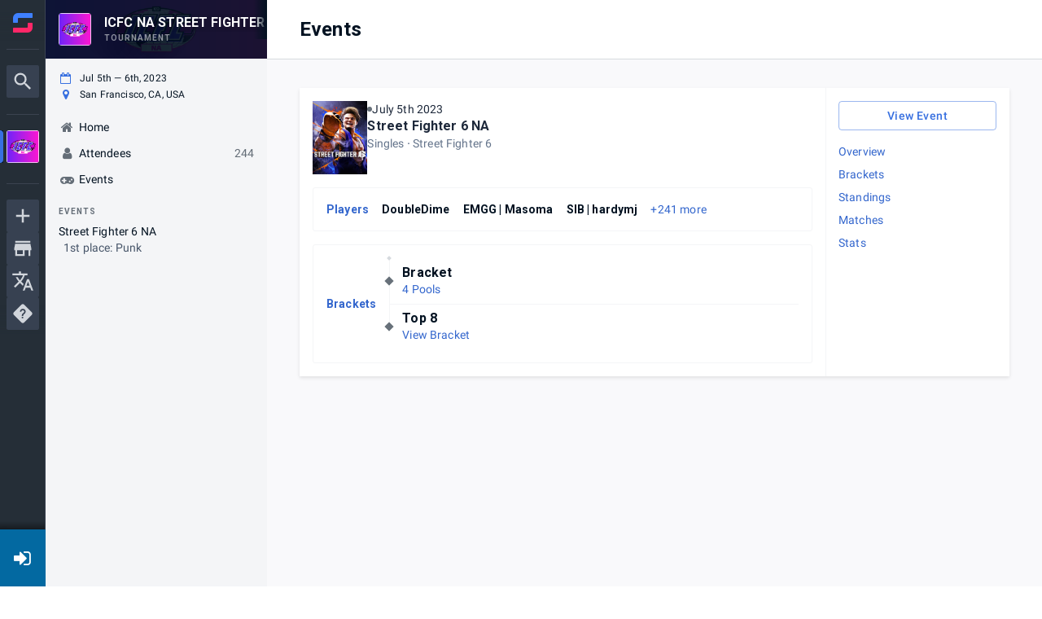

--- FILE ---
content_type: text/html; charset=utf-8
request_url: https://www.start.gg/tournament/icfc-na-street-fighter-summer-2023-week-4/events
body_size: 25082
content:
<!DOCTYPE html><html lang="en-us"><head><meta charSet="utf-8"/><meta name="viewport" content="width=device-width"/><meta property="og:site_name" content="start.gg"/><meta name="google-site-verification" content="nVREiRr_JZmxYQSd6DeSK_BOh89jfSWlpLt1wFfJAyg"/><meta name="mobile-web-app-capable" content="yes"/><meta name="theme-color" content="#ff6694"/><meta name="apple-mobile-web-app-status-bar-style" content="black-translucent"/><link rel="icon" href="https://www.start.gg/__static/images/favicon/favicon.ico"/><link rel="preconnect" href="https://fonts.googleapis.com"/><link rel="preconnect" href="https://fonts.gstatic.com"/><link rel="stylesheet" data-href="https://fonts.googleapis.com/css2?family=Roboto:ital,wght@0,400;0,500;0,700;1,400;1,500;1,700&amp;display=swap" data-optimized-fonts="true"/><link rel="stylesheet" href="https://www.start.gg/__static/assets/Startgg-Icons.css"/><title>ICFC NA STREET ... | Events</title><meta name="robots" content="index,follow"/><meta name="googlebot" content="index,follow"/><meta name="twitter:card" content="summary_large_image"/><meta property="og:title" content="ICFC NA STREET FIGHTER SUMMER 2023 WEEK 4"/><meta property="og:description" content="ICFC NA STREET FIGHTER SUMMER 2023 WEEK 4"/><meta property="og:url" content="https://www.start.gg/tournament/icfc-na-street-fighter-summer-2023-week-4/events"/><meta property="og:type" content="website"/><meta property="og:image" content="https://images.start.gg/images/tournament/558356/image-2a26827aadfbd1e87aa1087e50795ae0.png?ehk=8GMU709mlrX4a9el%2BX8cBp1JJqgjvzVOtQ1TlSKdcgE%3D&amp;ehkOptimized=0OzCybTwylbMmExXpng8uHUy0mjqgTSNdec8Iv5rHuY%3D"/><meta property="og:image:width" content="1600"/><link rel="canonical" href="https://www.start.gg/tournament/icfc-na-street-fighter-summer-2023-week-4/events"/><meta property="referrer" content="strict-origin-when-cross-origin"/><meta name="next-head-count" content="24"/><link rel="preload" href="/assets/__static/1107/_next/static/css/a4330f1bcad6bf7c.css" as="style"/><link rel="stylesheet" href="/assets/__static/1107/_next/static/css/a4330f1bcad6bf7c.css" data-n-g=""/><link rel="preload" href="/assets/__static/1107/_next/static/css/da3fd25e67e28e5b.css" as="style"/><link rel="stylesheet" href="/assets/__static/1107/_next/static/css/da3fd25e67e28e5b.css" data-n-p=""/><link rel="preload" href="/assets/__static/1107/_next/static/css/521d318a47fa6eaa.css" as="style"/><link rel="stylesheet" href="/assets/__static/1107/_next/static/css/521d318a47fa6eaa.css" data-n-p=""/><noscript data-n-css=""></noscript><script defer="" nomodule="" src="/assets/__static/1107/_next/static/chunks/polyfills-0d1b80a048d4787e.js"></script><script src="https://cdn-cookieyes.com/client_data/5a0269403a4be4cfd2ffe52f/script.js" id="cookieyes" type="text/javascript" defer="" data-nscript="beforeInteractive"></script><script src="/assets/__static/1107/_next/static/chunks/webpack-2c78b8c954eb3c73.js" defer=""></script><script src="/assets/__static/1107/_next/static/chunks/framework-560765ab0625ba27.js" defer=""></script><script src="/assets/__static/1107/_next/static/chunks/main-6b530d3d509dae92.js" defer=""></script><script src="/assets/__static/1107/_next/static/chunks/pages/_app-ff768c85bb62f332.js" defer=""></script><script src="/assets/__static/1107/_next/static/chunks/705-267028b2e76f0d98.js" defer=""></script><script src="/assets/__static/1107/_next/static/chunks/3471-283f50a42f88b531.js" defer=""></script><script src="/assets/__static/1107/_next/static/chunks/6742-8a0d4b57b9d76a7c.js" defer=""></script><script src="/assets/__static/1107/_next/static/chunks/6897-a7e06f2c315eeded.js" defer=""></script><script src="/assets/__static/1107/_next/static/chunks/696-0fc296fe28386fcf.js" defer=""></script><script src="/assets/__static/1107/_next/static/chunks/6176-1332d08e0a4b2f15.js" defer=""></script><script src="/assets/__static/1107/_next/static/chunks/4202-b0ff4334f280db01.js" defer=""></script><script src="/assets/__static/1107/_next/static/chunks/2397-7015d1776f59ad7e.js" defer=""></script><script src="/assets/__static/1107/_next/static/chunks/646-56fdd692f70c2f1c.js" defer=""></script><script src="/assets/__static/1107/_next/static/chunks/8965-82deae19dae1bf66.js" defer=""></script><script src="/assets/__static/1107/_next/static/chunks/4591-036379b5036f693a.js" defer=""></script><script src="/assets/__static/1107/_next/static/chunks/7125-c5987c19405390fd.js" defer=""></script><script src="/assets/__static/1107/_next/static/chunks/6086-a0ca0499bf49faab.js" defer=""></script><script src="/assets/__static/1107/_next/static/chunks/7586-92cb3eea88a7f200.js" defer=""></script><script src="/assets/__static/1107/_next/static/chunks/1592-3f02001110f9ed96.js" defer=""></script><script src="/assets/__static/1107/_next/static/chunks/7996-8c99f09fd24ed534.js" defer=""></script><script src="/assets/__static/1107/_next/static/chunks/2774-461e20bfd7dc252c.js" defer=""></script><script src="/assets/__static/1107/_next/static/chunks/8974-ef7d9f68f6832f03.js" defer=""></script><script src="/assets/__static/1107/_next/static/chunks/6843-13c9accdb82e14e5.js" defer=""></script><script src="/assets/__static/1107/_next/static/chunks/6147-be7ea2627315f297.js" defer=""></script><script src="/assets/__static/1107/_next/static/chunks/6271-f210e3ba7592b63e.js" defer=""></script><script src="/assets/__static/1107/_next/static/chunks/pages/tournament/%5Bslug%5D/events-d946cff7ede1a03b.js" defer=""></script><script src="/assets/__static/1107/_next/static/nelGT2guc5omTdvPNOtcb/_buildManifest.js" defer=""></script><script src="/assets/__static/1107/_next/static/nelGT2guc5omTdvPNOtcb/_ssgManifest.js" defer=""></script><style data-emotion="mui-global 1w60264">h1{font-weight:700;font-size:4rem;line-height:1.2;}h2{font-weight:700;font-size:3.2rem;line-height:1.5;}h3{font-weight:700;font-size:2.8rem;line-height:1.1428571428571428;}h4{font-weight:700;font-size:2.4rem;line-height:1.3333333333333333;}h5{font-weight:700;font-size:2rem;line-height:1.4;}h6{font-weight:700;font-size:1.6rem;line-height:1.25;}body{font-family:"Roboto","Helvetica","Arial",sans-serif;font-weight:400;font-size:1.4rem;line-height:1.4285714285714286;letter-spacing:0.010714285714285714em;}</style><style data-emotion="mui-global 1cxk9ku-header40-header32-header28-header24-header20-header16-body1">h1{font-weight:700;font-size:4rem;line-height:1.2;}h2{font-weight:700;font-size:3.2rem;line-height:1.5;}h3{font-weight:700;font-size:2.8rem;line-height:1.1428571428571428;}h4{font-weight:700;font-size:2.4rem;line-height:1.3333333333333333;}h5{font-weight:700;font-size:2rem;line-height:1.4;}h6{font-weight:700;font-size:1.6rem;line-height:1.25;}body{font-family:"Roboto","Helvetica","Arial",sans-serif;font-weight:400;font-size:1.4rem;line-height:1.4285714285714286;letter-spacing:0.010714285714285714em;}</style><style data-emotion="mui-global 1prfaxn">@-webkit-keyframes mui-auto-fill{from{display:block;}}@keyframes mui-auto-fill{from{display:block;}}@-webkit-keyframes mui-auto-fill-cancel{from{display:block;}}@keyframes mui-auto-fill-cancel{from{display:block;}}</style><style data-emotion="mui-global animation-c7515d">@-webkit-keyframes animation-c7515d{0%{opacity:1;}50%{opacity:0.4;}100%{opacity:1;}}@keyframes animation-c7515d{0%{opacity:1;}50%{opacity:0.4;}100%{opacity:1;}}</style><style data-emotion="mui-global animation-61bdi0">@-webkit-keyframes animation-61bdi0{0%{-webkit-transform:rotate(0deg);-moz-transform:rotate(0deg);-ms-transform:rotate(0deg);transform:rotate(0deg);}100%{-webkit-transform:rotate(360deg);-moz-transform:rotate(360deg);-ms-transform:rotate(360deg);transform:rotate(360deg);}}@keyframes animation-61bdi0{0%{-webkit-transform:rotate(0deg);-moz-transform:rotate(0deg);-ms-transform:rotate(0deg);transform:rotate(0deg);}100%{-webkit-transform:rotate(360deg);-moz-transform:rotate(360deg);-ms-transform:rotate(360deg);transform:rotate(360deg);}}</style><style data-emotion="mui 1gky9vc r53ym7 hdhr5h 1xo10t1 10wgdos o540d9 1j5lzzc m8dnq0 svml2-header24">@media (max-width:967.95px){.mui-1gky9vc{display:none;}}.mui-r53ym7{-webkit-flex:0 0 auto;-ms-flex:0 0 auto;flex:0 0 auto;position:fixed;left:0;top:0;height:100vh;width:100vw;-webkit-transform:translate3d(0, 0, 0);-moz-transform:translate3d(0, 0, 0);-ms-transform:translate3d(0, 0, 0);transform:translate3d(0, 0, 0);}.mui-hdhr5h{background-color:#fff;color:#031221;-webkit-transition:box-shadow 300ms cubic-bezier(0.4, 0, 0.2, 1) 0ms;transition:box-shadow 300ms cubic-bezier(0.4, 0, 0.2, 1) 0ms;box-shadow:none;overflow-y:auto;display:-webkit-box;display:-webkit-flex;display:-ms-flexbox;display:flex;-webkit-flex-direction:column;-ms-flex-direction:column;flex-direction:column;height:100%;-webkit-flex:1 0 auto;-ms-flex:1 0 auto;flex:1 0 auto;z-index:var(--zindex-modal);-webkit-overflow-scrolling:touch;position:fixed;top:0;outline:0;left:0;border-right:1px solid rgba(0, 0, 0, 0.12);border-right:0px;}.mui-1xo10t1{display:-webkit-inline-box;display:-webkit-inline-flex;display:-ms-inline-flexbox;display:inline-flex;-webkit-align-items:center;-webkit-box-align:center;-ms-flex-align:center;align-items:center;-webkit-box-pack:center;-ms-flex-pack:center;-webkit-justify-content:center;justify-content:center;position:relative;box-sizing:border-box;-webkit-tap-highlight-color:transparent;background-color:transparent;outline:0;border:0;margin:0;border-radius:0;padding:0;cursor:pointer;-webkit-user-select:none;-moz-user-select:none;-ms-user-select:none;user-select:none;vertical-align:middle;-moz-appearance:none;-webkit-appearance:none;-webkit-text-decoration:none;text-decoration:none;color:inherit;font-size:1.4rem;font-family:"Roboto","Helvetica","Arial",sans-serif;font-weight:500;line-height:1.75;letter-spacing:0.02857em;text-transform:uppercase;min-width:64px;padding:6px 16px;border-radius:4px;-webkit-transition:background-color 250ms cubic-bezier(0.4, 0, 0.2, 1) 0ms,box-shadow 250ms cubic-bezier(0.4, 0, 0.2, 1) 0ms,border-color 250ms cubic-bezier(0.4, 0, 0.2, 1) 0ms,color 250ms cubic-bezier(0.4, 0, 0.2, 1) 0ms;transition:background-color 250ms cubic-bezier(0.4, 0, 0.2, 1) 0ms,box-shadow 250ms cubic-bezier(0.4, 0, 0.2, 1) 0ms,border-color 250ms cubic-bezier(0.4, 0, 0.2, 1) 0ms,color 250ms cubic-bezier(0.4, 0, 0.2, 1) 0ms;color:#fff;background-color:#3870e0;box-shadow:0px 3px 1px -2px rgba(0,0,0,0.2),0px 2px 2px 0px rgba(0,0,0,0.14),0px 1px 5px 0px rgba(0,0,0,0.12);text-transform:none;}.mui-1xo10t1::-moz-focus-inner{border-style:none;}.mui-1xo10t1.Mui-disabled{pointer-events:none;cursor:default;}@media print{.mui-1xo10t1{-webkit-print-color-adjust:exact;color-adjust:exact;}}.mui-1xo10t1:hover{-webkit-text-decoration:none;text-decoration:none;background-color:#3366cd;box-shadow:0px 2px 4px -1px rgba(0,0,0,0.2),0px 4px 5px 0px rgba(0,0,0,0.14),0px 1px 10px 0px rgba(0,0,0,0.12);}@media (hover: none){.mui-1xo10t1:hover{background-color:#3870e0;}}.mui-1xo10t1:active{box-shadow:0px 5px 5px -3px rgba(0,0,0,0.2),0px 8px 10px 1px rgba(0,0,0,0.14),0px 3px 14px 2px rgba(0,0,0,0.12);}.mui-1xo10t1.Mui-focusVisible{box-shadow:0px 3px 5px -1px rgba(0,0,0,0.2),0px 6px 10px 0px rgba(0,0,0,0.14),0px 1px 18px 0px rgba(0,0,0,0.12);}.mui-1xo10t1.Mui-disabled{color:rgba(0, 0, 0, 0.26);box-shadow:none;background-color:rgba(0, 0, 0, 0.12);}@media (min-width:968px){.mui-10wgdos{display:none;}}.mui-o540d9{background-color:#fff;color:#031221;-webkit-transition:box-shadow 300ms cubic-bezier(0.4, 0, 0.2, 1) 0ms;transition:box-shadow 300ms cubic-bezier(0.4, 0, 0.2, 1) 0ms;box-shadow:0px 2px 4px -1px rgba(0,0,0,0.2),0px 4px 5px 0px rgba(0,0,0,0.14),0px 1px 10px 0px rgba(0,0,0,0.12);display:-webkit-box;display:-webkit-flex;display:-ms-flexbox;display:flex;-webkit-flex-direction:column;-ms-flex-direction:column;flex-direction:column;width:100%;box-sizing:border-box;-webkit-flex-shrink:0;-ms-flex-negative:0;flex-shrink:0;position:fixed;z-index:var(--zindex-sticky );top:0;left:auto;right:0;background-color:#3870e0;color:#fff;}@media print{.mui-o540d9{position:absolute;}}.mui-1j5lzzc{display:block;background-color:rgba(3, 18, 33, 0.11);height:auto;margin-top:0;margin-bottom:0;transform-origin:0 55%;-webkit-transform:scale(1, 0.60);-moz-transform:scale(1, 0.60);-ms-transform:scale(1, 0.60);transform:scale(1, 0.60);border-radius:4px/6.7px;-webkit-animation:animation-c7515d 1.5s ease-in-out 0.5s infinite;animation:animation-c7515d 1.5s ease-in-out 0.5s infinite;}.mui-1j5lzzc:empty:before{content:"\00a0";}.mui-m8dnq0{height:100vh;}.mui-svml2-header24{margin:0;font-weight:700;font-size:2.4rem;line-height:1.3333333333333333;color:inherit;}</style><style data-emotion="tss 3iqy1x-button dnjw83-icon vty7kp-root wyo3m8-lightBg 1cz5t4l-containedPrimary">.tss-3iqy1x-button{background:#0369a1;border-radius:0;width:var(--top-level-nav-width);min-width:unset;padding:0;}.tss-3iqy1x-button:hover{-webkit-text-decoration:none;text-decoration:none;}.tss-dnjw83-icon{color:#fff;font-size:2.4rem;}.tss-vty7kp-root{font-size:1.4rem;}.tss-vty7kp-root:hover,.tss-vty7kp-root:focus{-webkit-text-decoration:none;text-decoration:none;}.tss-wyo3m8-lightBg{color:#fff;}.tss-1cz5t4l-containedPrimary:hover{color:#fff;}</style><link rel="stylesheet" href="https://fonts.googleapis.com/css2?family=Roboto:ital,wght@0,400;0,500;0,700;1,400;1,500;1,700&display=swap"/></head><body class="fixed"><div id="__next" data-reactroot=""><div class=""><div class="NotifList"></div><div id="app"><div id="app_top_level" class="TopLevel"><div id="app_feature_canvas" class="wrapper has-drawer has-header"><div class="PrivateHiddenCss-root PrivateHiddenCss-mdUp mui-10wgdos"><div class="tw" id="top_app_mobile_nav"><div class="fixed top-0 z-50 mobile-nav-height w-full px-2 flex items-center gap-2 bg-slate-900 text-white font-medium"><span class="MuiSkeleton-root MuiSkeleton-text MuiSkeleton-pulse w-full bg-slate-700 mui-1j5lzzc"></span></div></div></div><div class="tournamentPage-sggfq232"><div class="PrivateHiddenCss-root PrivateHiddenCss-mdDown mui-1gky9vc"><div class="MuiDrawer-root MuiDrawer-docked mui-r53ym7"><div class="MuiPaper-root MuiPaper-elevation MuiPaper-elevation0 MuiDrawer-paper MuiDrawer-paperAnchorLeft MuiDrawer-paperAnchorDockedLeft mui-hdhr5h"><div class="navDrawerContainer-sggSWp8O"><div class="TopLevelNav-sggyQw2C" data-test="top-level-nav" role="navigation" aria-label="Site navigation"><button class="tss-vty7kp-root MuiButton-root MuiButton-contained tss-1cz5t4l-containedPrimary MuiButton-containedPrimary MuiButton-sizeMedium MuiButton-containedSizeMedium MuiButtonBase-root icon-sggM14VT profileSettingsContainer-sggVY1j2 tss-3iqy1x-button tss-wyo3m8-lightBg mui-1xo10t1" tabindex="0" type="button" name="loginOrRegister" aria-label="Login / Register"><span class=""></span><i class="tss-dnjw83-icon fa fa-fw fa-sign-in"></i></button></div><div class="PrivateHiddenCss-root PrivateHiddenCss-mdUp mui-10wgdos"><div class=" "></div></div></div></div></div><div class="profileNav-sggycyTN"><div class="desktopProfileNav"><div class="profileNavTrack tabletUpNavTrack showSideNavBanner"><div class="profileNavPositionManager"><div><div class="profileNavContainer" role="navigation" aria-label="Profile navigation"><div class="MuiBox-root mui-m8dnq0"><div class="scroller-sgge37gg fullWidth-sggmbl19 vertical-sggHBulm ScrollerController-sggLA9sj"><div class="controller-sggGjp8h"><div class="profileNavBanner isSticky"><div class="navBanner"><div class="sgg1ZQ_I NavBanner-sggnHIba"><div class="sgg324AY" style="background-image:none"></div><svg role="img" class="loader-sggQ0Hod" aria-labelledby="Loading interface..." viewBox="0 0 222 72" preserveAspectRatio="xMidYMid meet"><title>Loading interface...</title><rect x="0" y="0" width="222" height="72" clip-path="url(#mllhawn1pgk)" style="fill:url(#mgkh0kfl11o)"></rect><defs><clipPath id="mllhawn1pgk"><rect x="16" y="16" rx="4" ry="4" width="40" height="40"></rect><rect x="72" y="20" rx="0" ry="0" width="90" height="16"></rect><rect x="72" y="42" rx="0" ry="0" width="60" height="10"></rect></clipPath><linearGradient id="mgkh0kfl11o"><stop offset="0%" stop-color="#4e585f" stop-opacity="1"><animate attributeName="offset" values="-3; 1" dur="1s" repeatCount="indefinite"></animate></stop><stop offset="50%" stop-color="#7a8287" stop-opacity="1"><animate attributeName="offset" values="-2; 2" dur="1s" repeatCount="indefinite"></animate></stop><stop offset="100%" stop-color="#4e585f" stop-opacity="1"><animate attributeName="offset" values="-1; 3" dur="1s" repeatCount="indefinite"></animate></stop></linearGradient></defs></svg></div></div></div><div class="wrapper-sggecr-m"><div class="profileNavFlex"><svg role="img" aria-labelledby="Loading interface..." viewBox="0 0 286 228" preserveAspectRatio="none"><title>Loading interface...</title><rect x="0" y="0" width="286" height="228" clip-path="url(#5oysf8w4bmd)" style="fill:url(#m1wpig1ghdh)"></rect><defs><clipPath id="5oysf8w4bmd"><rect x="40" y="32" rx="0" ry="0" width="150" height="12"></rect><rect x="40" y="64" rx="5" ry="5" width="48" height="14"></rect><rect x="40" y="96" rx="5" ry="5" width="96" height="14"></rect><rect x="40" y="128" rx="5" ry="5" width="60" height="14"></rect></clipPath><linearGradient id="m1wpig1ghdh"><stop offset="0%" stop-color="#E8E8E8" stop-opacity="1"><animate attributeName="offset" values="-3; 1" dur="1s" repeatCount="indefinite"></animate></stop><stop offset="50%" stop-color="#DBDBDB" stop-opacity="1"><animate attributeName="offset" values="-2; 2" dur="1s" repeatCount="indefinite"></animate></stop><stop offset="100%" stop-color="#E8E8E8" stop-opacity="1"><animate attributeName="offset" values="-1; 3" dur="1s" repeatCount="indefinite"></animate></stop></linearGradient></defs></svg></div></div></div></div></div></div></div></div></div></div></div><div class="globalNavDrawer-sgg7kL8X"></div></div><div class="PrivateHiddenCss-root PrivateHiddenCss-mdUp mui-10wgdos"><header class="MuiPaper-root MuiPaper-elevation MuiPaper-elevation4 MuiAppBar-root MuiAppBar-colorPrimary MuiAppBar-positionFixed mui-fixed mui-o540d9"><nav class="tw" id="app_mobile_nav"><div class="z-50 fixed bottom-0 left-0 w-full h-14 bg-white border-t border-gray-300 mobile-nav-safe-area"><div class="grid grid-cols-5 mx-auto max-w-3xl"><button class="py-2 flex flex-col items-center gap-0.5 hover:text-sky-700 active:text-sky-800" data-test="mobile-hamburger"><div class="relative w-6 h-6 opacity-80"><div class=""><svg xmlns="http://www.w3.org/2000/svg" viewBox="0 0 24 24"><path fill="currentColor" d="M3 6h18v2H3zm0 5h18v2H3zm0 5h18v2H3z"></path></svg></div></div><p class="text-[11px] max-w-[11ch]">Menu</p></button><a href="/" class="py-2 flex flex-col items-center gap-0.5 hover:text-sky-700 active:text-sky-800" data-skiptrap="true"><div class="w-6 h-6 opacity-80"><div class=""><svg xmlns="http://www.w3.org/2000/svg" viewBox="0 0 24 24"><path fill="currentColor" d="m12 5.69l5 4.5V18h-2v-6H9v6H7v-7.81zM12 3L2 12h3v8h6v-6h2v6h6v-8h3"></path></svg></div></div><p class="text-[11px] max-w-[11ch]">Home</p></a><button class="py-2 flex flex-col items-center gap-0.5 hover:text-sky-700 active:text-sky-800"><div class="relative w-6 h-6 opacity-80"><div class=""><svg xmlns="http://www.w3.org/2000/svg" viewBox="0 0 24 24"><path fill="currentColor" d="M9.5 3A6.5 6.5 0 0 1 16 9.5c0 1.61-.59 3.09-1.56 4.23l.27.27h.79l5 5l-1.5 1.5l-5-5v-.79l-.27-.27A6.52 6.52 0 0 1 9.5 16A6.5 6.5 0 0 1 3 9.5A6.5 6.5 0 0 1 9.5 3m0 2C7 5 5 7 5 9.5S7 14 9.5 14S14 12 14 9.5S12 5 9.5 5"></path></svg></div></div><p class="text-[11px] max-w-[11ch]">Search</p></button><a href="/shops" class="py-2 flex flex-col items-center gap-0.5 hover:text-sky-700 active:text-sky-800" data-skiptrap="true"><div class="w-6 h-6 opacity-80"><div class="w-6 h-6"><svg xmlns="http://www.w3.org/2000/svg" viewBox="0 0 24 24"><path fill="currentColor" d="m18.36 9l.6 3H5.04l.6-3zM20 4H4v2h16zm0 3H4l-1 5v2h1v6h10v-6h4v6h2v-6h1v-2zM6 18v-4h6v4z"></path></svg></div></div><p class="text-[11px] max-w-[11ch]">Shops</p></a><button class="py-2 flex flex-col items-center gap-0.5 hover:text-sky-700 active:text-sky-800" name="loginOrRegister"><div class="relative w-6 h-6 opacity-80"><svg xmlns="http://www.w3.org/2000/svg" viewBox="0 0 24 24"><path fill="currentColor" d="M19 3H5c-1.11 0-2 .89-2 2v4h2V5h14v14H5v-4H3v4a2 2 0 0 0 2 2h14a2 2 0 0 0 2-2V5a2 2 0 0 0-2-2m-8.92 12.58L11.5 17l5-5l-5-5l-1.42 1.41L12.67 11H3v2h9.67z"></path></svg></div><p class="text-[11px] max-w-[11ch]">Log in</p></button></div></div></nav></header></div><div class="featureCanvas-sgguLtgh"><div class="PrivateHiddenCss-root PrivateHiddenCss-mdUp mui-10wgdos"><div class="mobile-nav-height"></div></div><div class="form-group error-viewer validation-error hidden"></div><main id="main"><div class="tourney tournamentProfile tourney-no-header tourney-sm profileLayout hasBanner"><div class="profileBelowHeader"><div class="profileContents" data-test="profile-contents"><div class="PrivateHiddenCss-root PrivateHiddenCss-mdDown mui-1gky9vc"><div class="contentHeaderContainer-sgg2EvTf"><header class="contentHeader-sggqncAk"><div><div class="Container-sggglrGx DEPRECATED_bootstrap_container large-sggQpXDH leftMargin-sggAbEEU"><h1 class="MuiTypography-root MuiTypography-h4 mui-svml2-header24"> <!-- -->Events<!-- --> </h1></div></div></header></div></div><div class="tourney-content"><div class="page-section page-section-grey"><div class="Container-sggglrGx DEPRECATED_bootstrap_container large-sggQpXDH"><div class="sgg1USfM sgg1kgL8"><div class="tw"><div class="pb-6 px-6 bg-white border shadow-sm"><div class="flex flex-col justify-center items-center"><img class="w-32 [&amp;&amp;]:md:w-48" src="https://images.start.gg/empty-states/emptyevent.png" alt="teams" loading="lazy"/><p class="text-sm [&amp;&amp;]:md:text-base text-center italic text-slate-500">There are currently no events for this tournament.</p></div></div></div></div></div></div></div></div></div></div></main><div class="PrivateHiddenCss-root PrivateHiddenCss-mdUp mui-10wgdos"><div class="mobile-nav-height"></div></div></div></div></div></div></div><div></div><div class="Snackbar-sggW1Y8e" aria-hidden="true" timeout="4000"></div></div></div><script id="__NEXT_DATA__" type="application/json">{"props":{"pageProps":{"locale":"en-us","__APOLLO_STATE__":{"Tournament:558356":{"id":558356,"ownerId":138282,"approved":true,"name":"ICFC NA STREET FIGHTER SUMMER 2023 WEEK 4","slug":"tournament/icfc-na-street-fighter-summer-2023-week-4","shortSlug":"icfc-na-sf-w4","startAt":1688522400,"endAt":1688612400,"images":[{"type":"id","generated":false,"id":"Image:5821080","typename":"Image"},{"type":"id","generated":false,"id":"Image:5821081","typename":"Image"}],"nominationEvent":null,"events({\"filter\":{}})":[{"type":"id","generated":false,"id":"Event:926632","typename":"Event"}],"__typename":"Tournament"},"Image:5821080":{"id":"5821080","isOriginal":true,"url":"https://images.start.gg/images/tournament/558356/image-2a26827aadfbd1e87aa1087e50795ae0.png?ehk=8GMU709mlrX4a9el%2BX8cBp1JJqgjvzVOtQ1TlSKdcgE%3D\u0026ehkOptimized=0OzCybTwylbMmExXpng8uHUy0mjqgTSNdec8Iv5rHuY%3D","type":"banner","width":1600,"height":800,"__typename":"Image"},"Image:5821081":{"id":"5821081","isOriginal":true,"url":"https://images.start.gg/images/tournament/558356/image-db1a6aba9fd870325158f35dffd02bce.png?ehk=wYzOAKAB2tbWC9rng5rfgrHdZCIaZZsk3I1PhhR3aAQ%3D\u0026ehkOptimized=lH4N2CwqMDDE2u53uPrSjJ8nBGHFWeBb73U24YtEnuc%3D","type":"profile","width":1024,"height":1024,"__typename":"Image"},"Event:926632":{"id":926632,"videogame":{"type":"id","generated":false,"id":"Videogame:43868","typename":"Videogame"},"__typename":"Event"},"Videogame:43868":{"id":43868,"satoriId":"9357c884-6533-a5e3-fc87-8948c776921c","__typename":"Videogame"},"ROOT_QUERY":{"tournament({\"slug\":\"icfc-na-street-fighter-summer-2023-week-4\"})":{"type":"id","generated":false,"id":"Tournament:558356","typename":"Tournament"},"profileId({\"profileSlug\":\"icfc-na-street-fighter-summer-2023-week-4\",\"profileType\":\"tournament\"})":558356,"profileTranslations({\"profileId\":558356,\"profileType\":\"tournament\"})":{"type":"json","json":[]}}},"fluxStoreData":[{"entities":{"tournament":{"id":558356,"seriesId":null,"ownerId":138282,"state":3,"progressMeter":0,"name":"ICFC NA STREET FIGHTER SUMMER 2023 WEEK 4","slug":"tournament/icfc-na-street-fighter-summer-2023-week-4","shortSlug":"icfc-na-sf-w4","venueFee":null,"processingFee":5,"processingBase":null,"tiebreakOrder":null,"timezone":"America/Los_Angeles","private":false,"published":true,"testMode":false,"sandboxMode":false,"publicSeeding":false,"tournamentType":1,"hasOnlineEvents":true,"includeQRCode":false,"approved":true,"startAt":1688522400,"endAt":1688612400,"startedAt":null,"completedAt":null,"registrationClosesAt":1688513400,"eventRegistrationClosesAt":null,"teamCreationClosesAt":null,"stripeUserId":null,"stripeMode":null,"paypalMode":null,"merchantConnectionId":null,"city":"San Francisco","addrState":"CA","postalCode":null,"countryCode":"US","mapsPlaceId":"ChIJIQBpAG2ahYAR_6128GcTUEo","lat":37.7749295,"lng":-122.4194155,"monitoringRequestedBy":null,"submittedAt":null,"links":[],"venueName":null,"venueAddress":"San Francisco, CA, USA","region":null,"hashtag":null,"showCity":null,"attendeeLocationInfo":6,"attendeeContactInfo":1,"attendeeFieldConfig":{"nameFirst":{"visible":true,"required":true},"nameLast":{"visible":true,"required":true},"phoneNumber":{"visible":false,"required":false},"countryId":{"visible":true,"required":true},"stateId":{"visible":true,"required":true},"city":{"visible":true,"required":true},"zipcode":{"visible":true,"required":true}},"attendeeRequirements":{"country":[98,107,159,211,272,318,71,81,68,93,88,308,124,122,129,131,158,153,180,223,222,249,95,189,197,306,281,205,293,284,309,97,120,269,160,166,233,242,76,99,100,110,117,133,142,161,163,252,244,276,302,307,78,116,254,234,243,101]},"notifyAdmins":false,"publicAttendees":true,"hideAdmins":false,"registrationMarkdown":null,"gettingThere":null,"rules":null,"prizes":null,"contactInfo":null,"includeInstructions":false,"emailInstructions":null,"includeDirections":false,"emailDirections":null,"includeMap":false,"includeQRCheckIn":true,"qrCodeRedirect":null,"qrCodeRedirectType":"default","emailNote":null,"includeNote":false,"primaryContact":null,"primaryContactType":null,"contactEmail":null,"contactTwitter":null,"contactPhone":null,"currency":"USD","onsitePaymentMode":null,"stripeToken":null,"stripeRefreshToken":null,"stripePublishableKey":null,"customEmailText":null,"registrationOptions":[],"limitsByType":{"eventMin":1},"publishing":{"publish":true,"live":false,"fantasy":false,"testmode":false,"hide_spectators":false,"registration":true,"attendees":true,"feature_tab":[],"feedback":[],"pools_ordering":"seeding","hide_entrant_count":false},"trackingPixels":[],"generatedTabs":null,"defaultTab":"events","fees":[],"customMarkdown":[],"videoUrl":null,"details":null,"isCentralized":false,"images":[{"id":5821080,"width":1600,"height":800,"ratio":2,"type":"banner","url":"https://images.start.gg/images/tournament/558356/image-2a26827aadfbd1e87aa1087e50795ae0.png?ehk=8GMU709mlrX4a9el%2BX8cBp1JJqgjvzVOtQ1TlSKdcgE%3D\u0026ehkOptimized=0OzCybTwylbMmExXpng8uHUy0mjqgTSNdec8Iv5rHuY%3D","isOriginal":true,"entity":null,"entityId":null,"uploadedBy":null,"createdAt":null,"updatedAt":null},{"id":5821081,"width":1024,"height":1024,"ratio":1,"type":"profile","url":"https://images.start.gg/images/tournament/558356/image-db1a6aba9fd870325158f35dffd02bce.png?ehk=wYzOAKAB2tbWC9rng5rfgrHdZCIaZZsk3I1PhhR3aAQ%3D\u0026ehkOptimized=lH4N2CwqMDDE2u53uPrSjJ8nBGHFWeBb73U24YtEnuc%3D","isOriginal":true,"entity":null,"entityId":null,"uploadedBy":null,"createdAt":null,"updatedAt":null}],"scheduleId":2246148,"expand":["stream"],"userData":[],"regionDisplayName":"","locationDisplayName":"San Francisco, CA","onlineEvents":{"926632":true},"hasTaskEvents":true,"taskEvents":{"926632":true},"supportsPayPal":false,"slugs":["icfc-na-street-fighter-summer-2023-week-4"],"permissionType":"tournament"},"stream":[{"id":892844,"eventId":null,"tournamentId":558356,"streamId":"411993646","streamName":"tenomedia","shortName":null,"streamType":1,"streamTypeId":null,"parentStreamId":68281,"streamSource":1,"isOnline":false,"followerCount":29412,"removesTasks":null,"streamStatus":"live","streamGame":"Street Fighter 6","streamLogo":"https://static-cdn.jtvnw.net/jtv_user_pictures/604d9872-577b-4149-8346-0ed12a179642-profile_image-300x300.png","enabled":true,"expand":["queueLength"],"queueLength":0}]},"successAction":"TOURNAMENT_FETCHED","isPaginated":null,"paginationKey":"TournamentStore","result":null,"pagination":null,"reset":null,"silent":null,"data":null}],"_nextI18Next":{"initialI18nStore":{"en-us":{"common":{"error":{"401":"401","402":"402","403":"403","404":"404","405":"405","406":"406","407":"407","409":"409","410":"410","411":"411","412":"412","413":"413","414":"414","415":"415","416":"416","417":"417","418":"418","421":"421","426":"426","428":"428","429":"429","431":"431","451":"451","500":"500","501":"501","502":"502","503":"503","504":"504","505":"505","506":"506","510":"510","511":"511","title":"An unknown error has occurred.","_title.comment":"Heading on an error page","description":"Please contact support@start.gg or your customer support chat for assistance.","_description":"Sub heading on an error page indicating to contact customer support","errorId--m^":"Include the following error code in your message: `{{errorId}}`","_errorId--m^.comment":"Instructions to include an error code in a message to customer support","errorTitle404--m^":"# 404 - Page Not Found","_errorTitle404--m^.comment":"Page title for a Not Found error page","errorContentDefault404--m^":"We couldn't find the page you were looking for. Check for typos, or try the suggested pages below.","_errorContentDefault404--m^":"Descriptive error message for a Not Found 404 error","errorContentTournament404--m^":"Sorry, but we couldn't find a tournament for that URL! \n\n If you're an Admin of this tournament, make sure you're logged in. Otherwise, you may want to let an Admin know that their tournament is not published.","_errorContentTournament404--m^.comment":"Message about a missing tournament on a Not Found 404 error page for tournaments","ErrorDefaultBanner":"Something went wrong","_ErrorDefaultBanner.comment":"Message in a banner that there was an error","ErrorDefaultMessage":"Ouch! The page you were looking for is temporarily not available and we're working to fix the problem! We'll be up and running shortly. Try again later.","_ErrorDefaultMessage.comment":"Longer message for an unknown error page","Error404Message":"Oh no! The page you are looking for cannot be found.","_Error404Message.comment":"Messaging for a Not Found 404 error","Error204Message":"There's no content available for this stream.","_Error204Message":"Messaging for a No Content 204 error page"},"HubQuickSearchHit":{"hub":"Hub","_hub.comment":"Label on hub search results","followerCount":"{{smart_count}} follower |||| {{smart_count}} followers","_followerCount.comment":"Search result label that displays how many users follow the hub","tournaments":"{{smart_count}} tournament |||| {{smart_count}} tournaments","_tournaments.comment":"Search result label that displays how many tournaments are attached to the hub","leagues":"{{smart_count}} league |||| {{smart_count}} leagues","_leagues.comment":"Search result label that displays how many leagues are attached to the hub"},"SkipToMainConentLink":{"skipContentAriaLabel":"Skip to main content"},"startFooter":{"siteHeader":"start.gg","createTournament":"Create Tournament","submitRanking":"Submit Ranking","hiring":"We're Hiring","privacy":"Privacy Policy","termsOfService":"Terms of Service","discoverHeader":"Discover","tournaments":"Tournaments","results":"Results","rankings":"Rankings","shops":"Shops","fantasy":"Fantasy","socialHeader":"Social","twitter":"Twitter","facebook":"Facebook","youtube":"Youtube","blog":"Blog","helpHeader":"Help","helpCenter":"Help Center","demo":"Schedule a Call","recentUpdates":"Recent Updates","reportBug":"Report a Bug","contactSupport":"Contact Us","ggUniversity":"ggUniversity","featuresAndServices":"Use Cases and Services"},"startHeader":{"title":"Community through competition","findBtn":"Find events","createBtn":"Create an event"},"DefaultPageHead":{"account_accept":"Complete Account Registration","dataforms":"Submit a Ranking","developer_portal":"Developer Portal","discover":"Gaming news, video, highlights, and esports feed","discover_meta_description":"Discover your daily dose of gaming news, video, highlights, matches, scores, and more on start.gg.","fantasy":"Fantasy","graphiql":"start.gg Developer Portal","guardian_setup":"Confirm your email","home":"Community through competition","home_meta_description":"Start.gg is the leading destination to create, run, play and watch esports tournaments!","organize":"Organize an event","organize_meta_description":"Easily create, manage, and run esports tournaments for any video game!","profile_setup":"Setup Your Account","ranking_submission":"Submit Ranking","ranking_series":"Rankings","rankings":"Rankings","results":"Results","shops":"Shops","tournament_create":"Create A New Tournament","league_create":"Create A New League","tournaments_search":"Tournaments","unsubscribe_landing":"Unsubscribe","untranslate_crowdin":"Returning to Start.gg","verify_email":"Verify Your Email"},"Markdown":{"EnterMarkdown":"Enter Markdown","PreviewMarkdown":"Preview Markdown","EditMarkdown":"Edit Markdown","HelpFormatting":"Help Formatting"},"HelpAndSupportTray":{"title":"Help and Support"},"Links":{"createTournament":"Create an event","featuresAndServices":"Use Cases and Services","scheduleDemo":"Schedule a Call","contactSupport":"Contact Us","helpCenter":"Help Center","joinOurDiscord":"Join our Discord","ggUniversity":"ggUniversity","submitRanking":"Submit Ranking","requestLeague":"Request a League","termsOfService":"Terms of Service","privacyPolicy":"Privacy Policy","reportTOS":"Report Terms of Service Violation","cookiePreferences":"Manage Cookie Preferences"},"LocaleToggle":{"languageSelect":"Select a language"},"TournamentHeader":{"online_location":"Online"},"EventItem":{"description":{"upcoming":"Upcoming","phase":"In {{phase}}","inProgress":"In Progress","winner":"1st place: {{winner}}","completedNoWinner":"Completed"}},"FeatureListItem":{"switch_to_admin":"Switch to admin","exit_admin":"Exit admin","Dashboard":"Dashboard","Home":"Home","Manage Registration":"Tournament Dashboard","Manage Team":"Manage Team","Register":"Register","Fantasy":"Fantasy","Matches":"Matches","Voting":"Voting","Donate":"Donate","Standings":"Standings","Schedule":"Schedule","Leagues":"Leagues","Results":"Results","Overview":"Overview","Stats":"Stats","Contact \u0026 Location":"Contact \u0026 Location","Details":"Details","Admin Permissions":"Admin Permissions","Publishing":"Publishing","Payments Setup":"Payments Setup","Mod Notifications":"Mod Notifications","Registration Settings":"Registration Settings","Attendee Requirements":"Attendee Requirements","Attendees":"Attendees","Bulk Add":"Bulk Add","Teams":"Teams","Transaction Log":"Transaction Log","Events":"Events","Event Schedule":"Event Schedule","Bracket Setup":"Bracket Setup","Seed Generator":"Seed Generator","Pools \u0026 Seeding":"Pools \u0026 Seeding","Scheduling":"Scheduling","Conflicts":"Conflicts","Stations \u0026 Streams":"Stations \u0026 Streams","Brackets":"Brackets","Match Dashboard":"Match Dashboard","Stream Queue":"Stream Queue","Printing":"Printing","Contact \u0026 Shipping":"Contact \u0026 Shipping","Shipping":"Shipping","Profile Settings":"Profile Settings","Connected Accounts":"Connected Accounts","Email Settings":"Email Settings","Password":"Password","Orders":"Orders","Tournaments":"Tournaments","Attending":"Attending","Organizing":"Organizing","Votes":"Votes","Developer Settings":"Developer Settings","Notification Settings":"Notification Settings","Requests":"Requests","view_all":"View All","Upcoming":"Upcoming","In Progress":"In Progress","Completed":"Completed","live":"LIVE","eventLock":"This event is not publicly viewable","featureLock":"This feature is not publicly viewable","Event Goals":"Event Goals","Products":"Products","Comments":"Comments","Compendium":"Compendium","Settings":"Settings","Merchandise":"Merchandise","General":"General","Registration":"Registration","Deadlines":"Deadlines","Rules \u0026 Prizing":"Rules \u0026 Prizing","Event Setup":"Event Setup","Point Adjustments":"Point Adjustments","Pro League":"Pro League","Challenger Series":"Challenger Series"},"Common":{"errors":{"generic":"An error occurred","genericShort":"Error","isRequired":"{{fieldName}} is required","isRequiredShort":"Required","minLength":"Must be at least {{length}} characters long","maxLength":"Must be no longer than {{length}} characters","maxLines":"Cannot add more than {{limit}} entrants at a time","invalidURL":"Please enter a valid URL, starting with http(s)://","invalidVideoURL":"Please enter a Twitch, Youtube, or Google Drive video URL","invalidServiceURL":"Please enter a valid {{service}} URL. If you are using a URL shortener, use the original URL instead. If http:// or https:// is missing from the URL, add that before trying to Save.","invalidStart":"Start Date must be before End Date","invalidEnd":"End Date must be after Start Date","nonPrintable":"Cannot use non-printable characters","nonLanguage":"Cannot use non-language characters","match":"Inputs do not match","notNumber":"Must be a number","invalidColor":"Colors must be a hexadecimal value (#FF0000) or one of the 140 named colors (red, blue, etc).","invalidTimeDuration":"Must be a duration of the form HH:MM:SS.mss (hours, minutes, seconds, milliseconds). Hours, milliseconds optional.","minValue":"Must be at least {{min}}.","maxValue":"Must be at most {{max}}","mustBeNewValue":"Must be a new value","minTimeAgo":"Must be before {{timeAgoStr}}.","isNumeric":"Common.errors.isNumeric"},"activityState":{"1":"Created","2":"In Progress","3":"Completed","5":"Invalid","6":"Called"},"bracket":{"BYE":"BYE","DQ":"DQ","W":"W","L":"L"},"bracketType":{"SINGLE_ELIMINATION":"Single Elimination","DOUBLE_ELIMINATION":"Double Elimination","ROUND_ROBIN":"Round Robin","SWISS":"Swiss","EXHIBITION":"Exhibition","CUSTOM_SCHEDULE":"Custom Schedule","MATCHMAKING":"Matchmaking","ELIMINATION_ROUNDS":"Elimination Rounds","RACE":"Race"},"gameMode":{"1":"Head To Head","2":"Free For All","title":"Game Mode"},"roleTypes":{"competitor":"Competitor","organizer":"Organizer","attendee":"Attendee","admin":"Admin"},"percent":"{{percentage}}% Complete","share":"Share on {{service}}","search":"Search","online":"Online","offline":"In-Person","tba":"TBA","on":"On","off":"Off","numEntrants":{"1":"{{smart_count}} player |||| {{smart_count}} players","2":"{{smart_count}} team |||| {{smart_count}} teams","3":"{{smart_count}} crew |||| {{smart_count}} crews","5":"{{smart_count}} team |||| {{smart_count}} teams","7":"{{smart_count}} team |||| {{smart_count}} teams"},"startDate":"Start Date","endDate":"End Date","timezone":"Timezone: {{timezone}}","venueAddress":"Venue Address","videogame":"Videogame","regOpen":"Registration Open","numAttendees":"{{attendeeCount}} Attendees","fantasy":"Fantasy","shop":"Shop","watchTrailer":"Watch Trailer","events":"Events","moreEvents":"+{{extraEvents}} more events","attendeeCountEntrants":"{{attendeeCount}} Entrants","create":"Create","request":"Request","required":"Required","optional":"Optional","approve":"Approve","accept":"Accept","reject":"Reject","decline":"Decline","dismiss":"Dismiss","submit":"Submit","publish":"Submit and Publish","createAnother":"Create Another","enable":"Enable","disable":"Disable","saving":"Saving","loading":"Loading","continue":"Continue","reset":"Reset","close":"Close","edit":"Edit","apply":"Apply","edit-delete":"Edit/Delete","swap":"Swap","save":"Save","saved":"Saved","send":"Send","errorSaving":"Error Saving","view":"View","viewAll":"View All","cancel":"Cancel","delete":"Delete","deleting":"Deleting","date":"Date","time":"Time","points":"Points","filter":"Filters","new":"New","clone--state":{"initial":"Clone","saving":"Cloning","success":"Cloned"},"chooseFile":"Choose File","noFile":"No file chosen","basicMarkdown":"Basic markdown is supported","markdownLocation":"Where will this display?","showMarkdown":"Show {{toggle}}","markdownHelp":"Help Formatting","preview":"Preview","editor":"Editor","undo":"Undo","redo":"Redo","settings":"Settings","bestOf":"Best of {{bestOfNum}}","gameNum":"{{gameTerm}} {{gameNum}}","status":"Status","name":"Name","cost":"Cost","sort":"Sort","add":"Add","remove":"Remove","subtotal":"Subtotal: {{value}}","total":"Total: {{value}}","plusMore":"+{{count}} more","more":"More","login":"Login","logout":"Logout","register":"Register","myDashboard":"My Dashboard","viewEvents":"View Events","clickHere":"Click here","confirm":"Yes","deny":"No","commaJoiner":", ","andJoiner":" and ","orJoiner":" or ","noResults":"No Results","connectAccount":"Connect {{service}} Account","learnMore":"Learn More","paid":"Paid","unpaid":"Unpaid","free":"Free","notApplicable":"N/A","maximum":"Maximum","minimum":"Minimum","tos":{"tos1":"I accept the ","tos2":"terms of service","tos3":" and ","tos4":"privacy policy","required":"TOS is required"},"region":{"state":"State","province":"Province"},"confirmation":{"confirm":"Confirm","cancel":"Cancel","body":"Common.confirmation.body"},"cookies":{"description":"We use cookies to improve your user experience. By continuing to use start.gg, you consent to our use of cookies.","link":"Learn more","accept":"Accept"},"sortDir":{"recent":"Recent","oldest":"Oldest"},"filters":{"options":"Filter Options","clear":"Clear Filters"},"form":{"field":"Field","unsavedChanges":{"title":"Unsaved Changes","prompt":"You have unsaved changes. Are you sure you want to leave without saving?","confirmText":"Discard changes","stay":"Stay"},"email":{"name":"Email","placeholder":"eg. john.smith@gmail.com","validation":"Please enter a valid email address","invalid":"Invalid email","required":"Email is required","sent":"Email sent!"},"emailConfirm":{"name":"Confirm Email","placeholder":"eg. john.smith@gmail.com","validation":"Email fields do not match"},"discord":{"validation":"Please enter a valid Discord invite URL, starting with https://"},"facebook":{"validation":"Please enter a valid Facebook URL, starting with https://"},"twitter":{"validation":"Please enter a valid Twitter URL, starting with https://","hashtagValidation":"# should be ommitted from the hashtag"},"optional":{"text":"Optional"},"password":{"name":"Password","validation--required":"Password is required","validation--min":"Passwords must be at least 6 characters","weakPassword":"Password is not strong enough"},"passwordConfirm":{"name":"Confirm Password","validation":"Passwords don't match"},"phone":{"validation":"Invalid phone number"},"birthday":{"name":"Birthday","validation":"Must be at least 13 years old","validation--dynamic":"Must be at least {{smart_count}} years old"},"month":{"name":"Month"},"day":{"name":"Day"},"year":{"name":"Year"},"price":{"name":"Price","validation":"Must be a valid price"},"nameFirst":{"name":"First Name"},"nameLast":{"name":"Last Name"},"phoneNumber":{"name":"Phone Number"},"zipcode":{"name":"Zip Code"},"city":{"name":"City"},"stateId":{"name":"State"},"countryId":{"name":"Country"},"pointValue":{"validation":"Invalid point value format. Each line must follow the format [position]: [points] (ex: 1: 50), [position1-position2]: [points] (ex: 3-10: 20) or default: [points] (ex: default: 5)"},"chat":{"placeholder":"Enter a message"}},"cta":{"join":"Register Now"}},"ProfileNav":{"Events":"events","ViewAll":"View all events"},"FeatureGroup":{"Settings":"Settings","Requests":"Requests","Events":"Events","Registration":"Registration","Reporting":"Reporting","Set Navigation":"Set Navigation","Event Navigation":"Event Navigation","Bracket Navigation":"Bracket Navigation"},"ProfileToggle":{"taskComplete":"Task complete","viewTasks":"View tasks","public":"Public"},"PersistentNotifs":{"test_notif":{"title":"Random bullshit notification with a really fucking long title that should ellipses","content":"lol get beaned!"},"new_tournament":{"title":"New Tournament","content":"There is a new {{tournamentType}} tournament in your area!"},"incomplete_deck":{"title":"Incomplete decks for {{eventName}}","content":"Click here to manage your decks for {{tournamentName}}"},"incomplete_team":{"title":"Incomplete team for {{eventName}}","content":"Click here to manage your teams for {{tournamentName}}"},"event_check_in":{"title":"Check-in now available!","content":"Check-in for {{tournamentName}} - {{eventName}} is now open."},"event_check_in_end":{"title":"Check-in has ended","content":"Check in for the {{startAt}} brackets in event, {{eventName}}, have ended"},"verify_participant_created":{"title":"Tournament Request","content":"{{tournamentName}} has added you as an attendee."},"verify_participant_rejected":{"title":"Request Rejected","content":"{{participant}} rejected your invite to {{tournamentName}}. Click to send a new invite."},"TournamentInvite":{"title":"Tournament Request","content":"{{tournamentName}} has added you as an attendee."},"RequestRejection":{"title":"Request Rejected","content":"{{participant}} rejected your invite to {{tournamentName}}. Click to send a new invite."},"EventApplicationRejected":{"title":"Application Rejected","content":"{{leagueName}} rejected your application for {{eventName}}."},"EventApplicationAccepted":{"title":"Application Accepted","content":"{{leagueName}} accepted your application for {{eventName}}."},"RequestRejectionGeneric":{"title":"Request Rejected","content":"{{recipientName}} rejected your request for {{requesterName}}."},"RequestAcceptedGeneric":{"title":"Request Accepted","content":"{{recipientName}} accepted your request for {{requesterName}}."},"verify_participant_release":{"title":"Tournament Requests","content":"{{requestCount}} tournament(s) added you as an attendee. Click to see the requests."},"event_eligible_for_league":{"title":"Apply to League","content":"Your event {{eventName}} in {{tournamentName}} is eligible to apply for {{leagueName}}. Click to apply."},"TeamInvite":{"title":"Team Invite Request","content":"Your team, {{teamName}}, has been invited to {{eventName}} at {{tournamentName}}. Click to see the verification request."},"TeamInviteRejected":{"title":"Team Invite Rejected","content":"Your team, {{teamName}}, has rejected an invite to {{eventName}} at {{tournamentName}}."},"TOSUpdate":{"title":"Terms of Service Update","content":"Click here to view changes to our Terms of Service."},"PPUpdate":{"title":"Privacy Policy Update","content":"Click here to view changes to our Privacy Policy."},"HubAddTournament":{"title":"New tournament added to hub","content":"{{tournamentName}} has been added to {{hubName}}."},"HubAddLeague":{"title":"New league added to hub","content":"{{tournamentName}} has been added to {{hubName}}."}},"NotificationsComponent":{"emptyState":"You have no Notifications.","title":"Notifications","clearAll":"Clear all"},"DateHightlightLine":{"today":"Today","tomorrow":"Tomorrow"},"ActivityState":{"omnisearch":{"CREATED":"Registration Open"},"default":{"CREATED":"Upcoming","ACTIVE":"In Progress","COMPLETED":"Complete"}},"SearchBox":{"placeholder":"Search start.gg"},"ToggleOneClickReporting":{"onClick":"One Click Reporting"},"HomeLink":{"linkLabel":"Homepage"},"TopLevelNav":{"links":{"skip":"Skip to Main Content","home":"Home","search":"Search","yourEvents":"Your Events","notifications":"Notifications","support":"Chat with support","create":"Create an event","shops":"Shops","localeSelect":"Select Language","helpAndSupport":"Help and Support","profileSettings":"Profile Settings","auth":"Login / Register"},"navLabel":"Site navigation"},"AllResults":{"stalled":"The search seems to be stuck. Please try refreshing the page or checking your internet connection.","searchAriaLive":"New results for search \"{{ query }}\"","empty":"No results for \"{{ query }}\"","advancedSearch--m^":"Try [Advanced Search](/search/all)"},"UpcomingEventsTray":{"titles":{"event":"Your Events","notif":"Notifications"}},"UpcomingEvent":{"eventStartsWithinOneDay":{"matchInProgress":"Match in progress...","timeRemaining":"Your match starts in","ctaButtonLabel":"View Match"},"matchStartDateTime":"Your match starts at {{time}} on {{date}}","eventStartsAfterOneDay":{"ctaButtonLabel":"Manage"},"admin":{"ctaButtonLabel":"Admin Page"},"thumbnail":"Thumbnail","emptyState":"You have no Upcoming Events.","viewFullSchedule":"View all events"},"UserRequestsPreview":{"emptyState":"You have no incoming requests."},"CloseToasterButton":{"label":"Close Toaster"},"QuickReport":{"submitResult":"Submit Result","saveStation":"Save Station","editMatch":"Edit Match","viewMatch":"View Match"},"TournamentsListing":{"footer":{"col4":{"helpCenter":"Help Center"}}},"UserProfileNavItems":{"profile-settings":"Profile Settings","account-settings":"Account Settings","orders-shipping":"Orders \u0026 Shipping","notifications":"Notifications","connected-accounts":"Connected Accounts","schedule":"Tournaments","requests":"Requests","developer":"Developer Settings","tournaments":"Tournaments","leagues":"Leagues","results":"Results","teams":"Teams","hubs":"Hubs"},"HubProfileNavItems":{"settings":"Settings","permissions":"Permissions","linked-profiles":"Linked Profiles"},"TeamProfileNavItems":{"team-settings":"Team Settings","permissions":"Permissions"},"SetResetModal":{"title":"Reset Match","confirmText":"Reset","body":"Are you sure you want to reset this match? This will remove any existing game/character/winner data.","emptyState":{"checkImpact":" Checking Impact..."},"warnings":{"resetWarning":{"error":"An error was encountered. We do not know how many sets will be affected by resetting this one. Proceed with caution.","dependent":"In addition to the current set, you will be resetting a total of "},"setResetWarning":"{{dependentCount}} completed dependent sets","multiGroupWarning":{"spanAcross":"Sets being reset span across ","uniqueGroups":"{{groupCount}} unique groups"}}},"EditSetEntrantModal":{"swap":{"description":"Swap this entrant with another entrant within this phase who hasn't played any games yet.","lineupNote--m^":"**NOTE:** The crew lineups for the swapped entrants will be deleted as part of this process.","placeholder":"Search for player to swap"},"bye":{"description":"This spot has a bye. You can fill this spot with any entrant registered for this event, but not already in this phase. You may also add a new player directly to this spot.","createPrompt":"Create player: {{playerName}}","placeholder":"Search for player to insert","warning":"Using this method to add a player is not recommended. In most cases, you should use Add Player on the right side of this page to add new players to this bracket."},"noAction":"No actions are available for this entrant.","title":"Edit Bracket"},"Task":{"task":{"lobby":{"title":"{{action}} the game lobby","join":"Join"},"check-in":{"title":"Check in"},"report":{"title":"Report ","defaultGameTerm":"Game"},"verify":{"title":"Verify match results"}},"submit":{"done":"Done","submit":"Submit","confirm":"Confirm"}},"CommonSnackbars":{"APPLY_CHANGES":"Changes applied","UNDO":"Changes undone","REDO":"Changes redone","SAVE":"Changes saved","COPIED_TO_CLIPBOARD":"Copied to Clipboard!"},"ModalContext":{"close":"Close"},"SearchSelect":{"promptTextCreator":"Create option: {{label}}","placeholder":"Search"},"LoginForm":{"email":"Email","emailPlaceholder":"john.smith@gmail.com","invalidEmail":"Invalid Email","password":"Password","minPasswordValidation":"Password must be at least 6 characters","login":"Login","forgotPassword":"Forgot Password?","pageHeader":"Login Required","pageDescription":"You must be logged in to view this page."},"NewUserRegistrationForm":{"submit":{"text":"Sign Up"},"country":{"title":"Country","placeHolder":"Select a country"},"emailOptIn":{"description":"I would like to opt in to receiving marketing and promotional emails from start.gg"},"emailOptOut":{"description":"I would like to opt out of receiving marketing and promotional emails from start.gg"}},"MSALoginButton":{"title":"Sign in with Microsoft","error":"Unable to sign in with Microsoft. Please try again."},"Months":{"January":"January","February":"February","March":"March","April":"April","May":"May","June":"June","July":"July","August":"August","September":"September","October":"October","November":"November","December":"December"},"entityType":{"attendee":"Attendee","team":"Team"},"AuthTokenModal":{"roleNames":{"admin":"Admin","owner":"Owner","manager":"Manager","reportingManager":"Reporting Manager","bracketManager":"Bracket Manager","reporter":"Reporter","registrationManager":"Registration Manager"}},"AdminRoles":{"roleTypes":{"pending_team":{"admin":{"name":"Admin","description":"Admins have all the permissions of a Manager, but are also allowed to add and remove team members"},"manager":{"name":"Manager","description":"Managers are allowed to register for events on the team’s behalf and manage event rosters"}}}},"Passport":{"avatarLinkLabel":"Link to {{title}}"},"BetaFeatureBanner":{"content":"This is a beta feature that's in active development. Please let us know if you run into bugs or have suggestions for improvement!"},"MicrosoftLogo":{"title":"Microsoft Logo"},"PasswordStrengthMeter":{"score":{"2":"Moderate","3":"Good","4":"Strong","weak":"Weak"},"passwordStrength":"Password strength:"},"Permissions":{"required":"Permission Required","details":"Please contact an administrator for permissions"},"Overlay":{"close":"Close","help":"Help"},"CircularProgress":{"label":"Loading"},"CardScroller":{"ariaLabelLeft":"Scroll left","ariaLabelRight":"Scroll right"},"ListSection":{"viewAllButton":"View all"},"PaginatedTable":{"pageInfo":"Displaying {{currentItemIndex}} - {{currentMaxIndex}} of {{total}}","emptyPageInfo":"No results"},"Table":{"emptyState":"No results"},"UserSocialConnection":{"live":"Live"}},"651d54cdc8":{"error":{"401":"401","402":"402","403":"403","404":"404","405":"405","406":"406","407":"407","409":"409","410":"410","411":"411","412":"412","413":"413","414":"414","415":"415","416":"416","417":"417","418":"418","421":"421","426":"426","428":"428","429":"429","431":"431","451":"451","500":"500","501":"501","502":"502","503":"503","504":"504","505":"505","506":"506","510":"510","511":"511","title":"An unknown error has occurred.","_title.comment":"Heading on an error page","description":"Please contact support@start.gg or your customer support chat for assistance.","_description":"Sub heading on an error page indicating to contact customer support","errorId--m^":"Include the following error code in your message: `{{errorId}}`","_errorId--m^.comment":"Instructions to include an error code in a message to customer support","errorTitle404--m^":"# 404 - Page Not Found","_errorTitle404--m^.comment":"Page title for a Not Found error page","errorContentDefault404--m^":"We couldn't find the page you were looking for. Check for typos, or try the suggested pages below.","_errorContentDefault404--m^":"Descriptive error message for a Not Found 404 error","errorContentTournament404--m^":"Sorry, but we couldn't find a tournament for that URL! \n\n If you're an Admin of this tournament, make sure you're logged in. Otherwise, you may want to let an Admin know that their tournament is not published.","_errorContentTournament404--m^.comment":"Message about a missing tournament on a Not Found 404 error page for tournaments","ErrorDefaultBanner":"Something went wrong","_ErrorDefaultBanner.comment":"Message in a banner that there was an error","ErrorDefaultMessage":"Ouch! The page you were looking for is temporarily not available and we're working to fix the problem! We'll be up and running shortly. Try again later.","_ErrorDefaultMessage.comment":"Longer message for an unknown error page","Error404Message":"Oh no! The page you are looking for cannot be found.","_Error404Message.comment":"Messaging for a Not Found 404 error","Error204Message":"There's no content available for this stream.","_Error204Message":"Messaging for a No Content 204 error page"},"HubQuickSearchHit":{"hub":"Hub","_hub.comment":"Label on hub search results","followerCount":"{{smart_count}} follower |||| {{smart_count}} followers","_followerCount.comment":"Search result label that displays how many users follow the hub","tournaments":"{{smart_count}} tournament |||| {{smart_count}} tournaments","_tournaments.comment":"Search result label that displays how many tournaments are attached to the hub","leagues":"{{smart_count}} league |||| {{smart_count}} leagues","_leagues.comment":"Search result label that displays how many leagues are attached to the hub"},"SkipToMainConentLink":{"skipContentAriaLabel":"Skip to main content"},"TournamentPageHead":{"attendees":"Attendees","_attendees.comment":"Page title for tournament Attendees page","attendee_details":"Attendee Details","_attendee_details.comment":"Page title for tournament Attendee Details page","attendee_teams":"Teams","_attendee_teams.comment":"Page title for tournament Teams page","attendee_team_details":"Team Details","_attendee_team_details.comment":"Page title for tournament Team Details page","brackets":"Brackets","_brackets.comment":"Page title for tournament Brackets page","checkout":"Checkout","_checkout.comment":"Page title for tournament Checkout page","compendium":"Compendium","_compendium.comment":"Page title for tournament Compendium page","details":"Details","_details.comment":"Page title for tournament Details page","details_meta_description":"The best place for {{tournamentName}} brackets, streams, standings and schedules all in one place!","_details_meta_description.comment":"Page description for tournament details page","donate":"Donate","_donate.comment":"Page title for tournament Donate page","entrant_details":"Entrant Details","_entrant_details.comment":"Page title for tournament Entrant Details page","event_details":"Event Details","_event_details.comment":"Page title for tournament Event Details page","events_list":"Events","_events_list.comment":"Page title for tournament Events page","events_match_display":"Match Display","_events_match_display.comment":"Page title for tournament Match Display page","events_matches":"Matches","_events_matches.comment":"Page title for tournament Matches page","events_overview":"Overview","_events_overview.comment":"Page title for tournament Overview page","fantasy":"Fantasy","_fantasy.comment":"Page title for tournament Fantasy page","manage_merchandise":"Manage Merchandise","_manage_merchandise.comment":"Page title for tournament Manage Merchandise page","manage_registration":"Manage Registration","_manage_registration.comment":"Page title for tournament Manage Registration page","nomination":"Nomination","_nomination.comment":"Page title for tournament Nomination page","phase_group_matches":"Bracket Matches","_phase_group_matches.comment":"Page title for tournament Bracket Matches page","phase_group_settings":"Bracket Settings","_phase_group_settings.comment":"Page title for tournament Bracket Settings page","phase_group_standings":"Bracket Standings","_phase_group_standings.comment":"Page title for tournament Bracket Standings page","register":"Register","_register.comment":"Page title for tournament Register page","shop":"Shop","_shop.comment":"Page title for tournament Shop page","standings":"Standings","_standings.comment":"Page title for tournament Standings page","stats":"Stats","_stats.comment":"Page title for tournament Stats page","voting":"Voting","_voting.comment":"Page title for tournament Voting page","voting_detail":"Voting Details","_voting_detail.comment":"Page title for tournament Voting Details page","settings":"Settings","_settings.comment":"Page title for tournament Settings page","contact":"Contact \u0026 Location","_contact.comment":"Page title for tournament Contact \u0026 Location page","payments":"Payments","_payments.comment":"Page title for tournament Payments page","event-setup":"Event Setup","_event-setup.comment":"Page title for tournament Event Setup page","event-create":"Event Create","_event-create.comment":"Page title for tournament Event Create page","event-edit":"Edit Event","_event-edit.comment":"Page title for tournament Edit Event page","event-reg":"Event Registration Settings","_event-reg.comment":"Page title for tournament Event Registration Settings page","event-entrants":"Entrants","_event-entrants.comment":"Page title for tournament Entrants page","event-deadlines":"Edit Deadlines","_event-deadlines.comment":"Page title for tournament Edit Deadlines page","event-rules-prizing":"Event Rules \u0026 Prizing","_event-rules-prizing.comment":"Page title for tournament Event Rules \u0026 Prizing page","event-requests":"Event Requests","_event-requests.comment":"Page title for tournament Event Requests page","event-vods":"VODs","_event-vods.comment":"Page title for tournament VODs page","registration-settings":"Registration Settings","_registration-settings.comment":"Page title for tournament Registration Settings page","attendee-requirements":"Attendee Requirements","_attendee-requirements.comment":"Page title for tournament Attendee Requirements page","bracket-setup":"Bracket Setup","_bracket-setup.comment":"Page title for tournament Bracket Setup page","phase-settings":"Phase Settings","_phase-settings.comment":"Page title for tournament Phase Settings page","entrant-setup":"Seed Generator","_entrant-setup.comment":"Page title for tournament Seed Generator page","publishing-settings":"Publishing","_publishing-settings.comment":"Page title for tournament Publishing page","dashboard":"Dashboard","_dashboard.comment":"Page title for tournament Dashboard page","notif-settings":"Notifications","_notif-settings.comment":"Page title for tournament Notifications page","seeding":"Pools \u0026 Seeding","_seeding.comment":"Page title for tournament Pools \u0026 Seeding page","set-dashboard":"Set Dashboard","_set-dashboard.comment":"Page title for tournament Set Dashboard page","attendee":"Attendee Detail","_attendee.comment":"Page title for tournament Attendee Detail page","teams":"Teams","_teams.comment":"Page title for tournament Teams page","bulk-add":"Bulk Add","_bulk-add.comment":"Page title for tournament Bulk Add page","block-list":"Blocked Players","_block-list.comment":"Page title for tournament Blocked Players page","transactions":"Transactions","_transactions.comment":"Page title for tournament Transactions page","queue":"Stream Queue","_queue.comment":"Page title for tournament Stream Queue page","permissions":"Permissions","_permissions.comment":"Page title for tournament Permissions page","print":"Printing","_print.comment":"Page title for tournament Printing page","bracket-print":"Printing Brackets","_bracket-print.comment":"Page title for tournament Printing Brackets page","conflicts":"Conflicts","_conflicts.comment":"Page title for tournament Conflicts page","constraints":"Constraints","_constraints.comment":"Page title for tournament Constraints page","requests":"Requests","_requests.comment":"Page title for tournament Requests page","player-constraints":"Player Requests","_player-constraints.comment":"Page title for tournament Player Requests page","conflict-settings":"Conflict Settings","_conflict-settings.comment":"Page title for tournament Conflict Settings page","stations-streams":"Stations \u0026 Streams","_stations-streams.comment":"Page title for tournament Stations \u0026 Streams page","scheduling":"Scheduling","_scheduling.comment":"Page title for tournament Scheduling page","station-queue":"Stream Queue","_station-queue.comment":"Page title for tournament Stream Queu pagee"},"Markdown":{"EnterMarkdown":"Enter Markdown","PreviewMarkdown":"Preview Markdown","EditMarkdown":"Edit Markdown","HelpFormatting":"Help Formatting"},"HelpAndSupportTray":{"title":"Help and Support"},"Links":{"createTournament":"Create an event","featuresAndServices":"Use Cases and Services","scheduleDemo":"Schedule a Call","contactSupport":"Contact Us","helpCenter":"Help Center","joinOurDiscord":"Join our Discord","ggUniversity":"ggUniversity","submitRanking":"Submit Ranking","requestLeague":"Request a League","termsOfService":"Terms of Service","privacyPolicy":"Privacy Policy","reportTOS":"Report Terms of Service Violation","cookiePreferences":"Manage Cookie Preferences"},"LocaleToggle":{"languageSelect":"Select a language"},"TournamentHeader":{"online_location":"Online"},"EventItem":{"description":{"upcoming":"Upcoming","phase":"In {{phase}}","inProgress":"In Progress","winner":"1st place: {{winner}}","completedNoWinner":"Completed"}},"FeatureListItem":{"switch_to_admin":"Switch to admin","exit_admin":"Exit admin","Dashboard":"Dashboard","Home":"Home","Manage Registration":"Tournament Dashboard","Manage Team":"Manage Team","Register":"Register","Fantasy":"Fantasy","Matches":"Matches","Voting":"Voting","Donate":"Donate","Standings":"Standings","Schedule":"Schedule","Leagues":"Leagues","Results":"Results","Overview":"Overview","Stats":"Stats","Contact \u0026 Location":"Contact \u0026 Location","Details":"Details","Admin Permissions":"Admin Permissions","Publishing":"Publishing","Payments Setup":"Payments Setup","Mod Notifications":"Mod Notifications","Registration Settings":"Registration Settings","Attendee Requirements":"Attendee Requirements","Attendees":"Attendees","Bulk Add":"Bulk Add","Teams":"Teams","Transaction Log":"Transaction Log","Events":"Events","Event Schedule":"Event Schedule","Bracket Setup":"Bracket Setup","Seed Generator":"Seed Generator","Pools \u0026 Seeding":"Pools \u0026 Seeding","Scheduling":"Scheduling","Conflicts":"Conflicts","Stations \u0026 Streams":"Stations \u0026 Streams","Brackets":"Brackets","Match Dashboard":"Match Dashboard","Stream Queue":"Stream Queue","Printing":"Printing","Contact \u0026 Shipping":"Contact \u0026 Shipping","Shipping":"Shipping","Profile Settings":"Profile Settings","Connected Accounts":"Connected Accounts","Email Settings":"Email Settings","Password":"Password","Orders":"Orders","Tournaments":"Tournaments","Attending":"Attending","Organizing":"Organizing","Votes":"Votes","Developer Settings":"Developer Settings","Notification Settings":"Notification Settings","Requests":"Requests","view_all":"View All","Upcoming":"Upcoming","In Progress":"In Progress","Completed":"Completed","live":"LIVE","eventLock":"This event is not publicly viewable","featureLock":"This feature is not publicly viewable","Event Goals":"Event Goals","Products":"Products","Comments":"Comments","Compendium":"Compendium","Settings":"Settings","Merchandise":"Merchandise","General":"General","Registration":"Registration","Deadlines":"Deadlines","Rules \u0026 Prizing":"Rules \u0026 Prizing","Event Setup":"Event Setup","Point Adjustments":"Point Adjustments","Pro League":"Pro League","Challenger Series":"Challenger Series"},"Common":{"errors":{"generic":"An error occurred","genericShort":"Error","isRequired":"{{fieldName}} is required","isRequiredShort":"Required","minLength":"Must be at least {{length}} characters long","maxLength":"Must be no longer than {{length}} characters","maxLines":"Cannot add more than {{limit}} entrants at a time","invalidURL":"Please enter a valid URL, starting with http(s)://","invalidVideoURL":"Please enter a Twitch, Youtube, or Google Drive video URL","invalidServiceURL":"Please enter a valid {{service}} URL. If you are using a URL shortener, use the original URL instead. If http:// or https:// is missing from the URL, add that before trying to Save.","invalidStart":"Start Date must be before End Date","invalidEnd":"End Date must be after Start Date","nonPrintable":"Cannot use non-printable characters","nonLanguage":"Cannot use non-language characters","match":"Inputs do not match","notNumber":"Must be a number","invalidColor":"Colors must be a hexadecimal value (#FF0000) or one of the 140 named colors (red, blue, etc).","invalidTimeDuration":"Must be a duration of the form HH:MM:SS.mss (hours, minutes, seconds, milliseconds). Hours, milliseconds optional.","minValue":"Must be at least {{min}}.","maxValue":"Must be at most {{max}}","mustBeNewValue":"Must be a new value","minTimeAgo":"Must be before {{timeAgoStr}}.","isNumeric":"Common.errors.isNumeric"},"activityState":{"1":"Created","2":"In Progress","3":"Completed","5":"Invalid","6":"Called"},"bracket":{"BYE":"BYE","DQ":"DQ","W":"W","L":"L"},"bracketType":{"SINGLE_ELIMINATION":"Single Elimination","DOUBLE_ELIMINATION":"Double Elimination","ROUND_ROBIN":"Round Robin","SWISS":"Swiss","EXHIBITION":"Exhibition","CUSTOM_SCHEDULE":"Custom Schedule","MATCHMAKING":"Matchmaking","ELIMINATION_ROUNDS":"Elimination Rounds","RACE":"Race"},"gameMode":{"1":"Head To Head","2":"Free For All","title":"Game Mode"},"roleTypes":{"competitor":"Competitor","organizer":"Organizer","attendee":"Attendee","admin":"Admin"},"percent":"{{percentage}}% Complete","share":"Share on {{service}}","search":"Search","online":"Online","offline":"In-Person","tba":"TBA","on":"On","off":"Off","numEntrants":{"1":"{{smart_count}} player |||| {{smart_count}} players","2":"{{smart_count}} team |||| {{smart_count}} teams","3":"{{smart_count}} crew |||| {{smart_count}} crews","5":"{{smart_count}} team |||| {{smart_count}} teams","7":"{{smart_count}} team |||| {{smart_count}} teams"},"startDate":"Start Date","endDate":"End Date","timezone":"Timezone: {{timezone}}","venueAddress":"Venue Address","videogame":"Videogame","regOpen":"Registration Open","numAttendees":"{{attendeeCount}} Attendees","fantasy":"Fantasy","shop":"Shop","watchTrailer":"Watch Trailer","events":"Events","moreEvents":"+{{extraEvents}} more events","attendeeCountEntrants":"{{attendeeCount}} Entrants","create":"Create","request":"Request","required":"Required","optional":"Optional","approve":"Approve","accept":"Accept","reject":"Reject","decline":"Decline","dismiss":"Dismiss","submit":"Submit","publish":"Submit and Publish","createAnother":"Create Another","enable":"Enable","disable":"Disable","saving":"Saving","loading":"Loading","continue":"Continue","reset":"Reset","close":"Close","edit":"Edit","apply":"Apply","edit-delete":"Edit/Delete","swap":"Swap","save":"Save","saved":"Saved","send":"Send","errorSaving":"Error Saving","view":"View","viewAll":"View All","cancel":"Cancel","delete":"Delete","deleting":"Deleting","date":"Date","time":"Time","points":"Points","filter":"Filters","new":"New","clone--state":{"initial":"Clone","saving":"Cloning","success":"Cloned"},"chooseFile":"Choose File","noFile":"No file chosen","basicMarkdown":"Basic markdown is supported","markdownLocation":"Where will this display?","showMarkdown":"Show {{toggle}}","markdownHelp":"Help Formatting","preview":"Preview","editor":"Editor","undo":"Undo","redo":"Redo","settings":"Settings","bestOf":"Best of {{bestOfNum}}","gameNum":"{{gameTerm}} {{gameNum}}","status":"Status","name":"Name","cost":"Cost","sort":"Sort","add":"Add","remove":"Remove","subtotal":"Subtotal: {{value}}","total":"Total: {{value}}","plusMore":"+{{count}} more","more":"More","login":"Login","logout":"Logout","register":"Register","myDashboard":"My Dashboard","viewEvents":"View Events","clickHere":"Click here","confirm":"Yes","deny":"No","commaJoiner":", ","andJoiner":" and ","orJoiner":" or ","noResults":"No Results","connectAccount":"Connect {{service}} Account","learnMore":"Learn More","paid":"Paid","unpaid":"Unpaid","free":"Free","notApplicable":"N/A","maximum":"Maximum","minimum":"Minimum","tos":{"tos1":"I accept the ","tos2":"terms of service","tos3":" and ","tos4":"privacy policy","required":"TOS is required"},"region":{"state":"State","province":"Province"},"confirmation":{"confirm":"Confirm","cancel":"Cancel","body":"Common.confirmation.body"},"cookies":{"description":"We use cookies to improve your user experience. By continuing to use start.gg, you consent to our use of cookies.","link":"Learn more","accept":"Accept"},"sortDir":{"recent":"Recent","oldest":"Oldest"},"filters":{"options":"Filter Options","clear":"Clear Filters"},"form":{"field":"Field","unsavedChanges":{"title":"Unsaved Changes","prompt":"You have unsaved changes. Are you sure you want to leave without saving?","confirmText":"Discard changes","stay":"Stay"},"email":{"name":"Email","placeholder":"eg. john.smith@gmail.com","validation":"Please enter a valid email address","invalid":"Invalid email","required":"Email is required","sent":"Email sent!"},"emailConfirm":{"name":"Confirm Email","placeholder":"eg. john.smith@gmail.com","validation":"Email fields do not match"},"discord":{"validation":"Please enter a valid Discord invite URL, starting with https://"},"facebook":{"validation":"Please enter a valid Facebook URL, starting with https://"},"twitter":{"validation":"Please enter a valid Twitter URL, starting with https://","hashtagValidation":"# should be ommitted from the hashtag"},"optional":{"text":"Optional"},"password":{"name":"Password","validation--required":"Password is required","validation--min":"Passwords must be at least 6 characters","weakPassword":"Password is not strong enough"},"passwordConfirm":{"name":"Confirm Password","validation":"Passwords don't match"},"phone":{"validation":"Invalid phone number"},"birthday":{"name":"Birthday","validation":"Must be at least 13 years old","validation--dynamic":"Must be at least {{smart_count}} years old"},"month":{"name":"Month"},"day":{"name":"Day"},"year":{"name":"Year"},"price":{"name":"Price","validation":"Must be a valid price"},"nameFirst":{"name":"First Name"},"nameLast":{"name":"Last Name"},"phoneNumber":{"name":"Phone Number"},"zipcode":{"name":"Zip Code"},"city":{"name":"City"},"stateId":{"name":"State"},"countryId":{"name":"Country"},"pointValue":{"validation":"Invalid point value format. Each line must follow the format [position]: [points] (ex: 1: 50), [position1-position2]: [points] (ex: 3-10: 20) or default: [points] (ex: default: 5)"},"chat":{"placeholder":"Enter a message"}},"cta":{"join":"Register Now"}},"ProfileNav":{"Events":"events","ViewAll":"View all events"},"FeatureGroup":{"Settings":"Settings","Requests":"Requests","Events":"Events","Registration":"Registration","Reporting":"Reporting","Set Navigation":"Set Navigation","Event Navigation":"Event Navigation","Bracket Navigation":"Bracket Navigation"},"ProfileToggle":{"taskComplete":"Task complete","viewTasks":"View tasks","public":"Public"},"PersistentNotifs":{"test_notif":{"title":"Random bullshit notification with a really fucking long title that should ellipses","content":"lol get beaned!"},"new_tournament":{"title":"New Tournament","content":"There is a new {{tournamentType}} tournament in your area!"},"incomplete_deck":{"title":"Incomplete decks for {{eventName}}","content":"Click here to manage your decks for {{tournamentName}}"},"incomplete_team":{"title":"Incomplete team for {{eventName}}","content":"Click here to manage your teams for {{tournamentName}}"},"event_check_in":{"title":"Check-in now available!","content":"Check-in for {{tournamentName}} - {{eventName}} is now open."},"event_check_in_end":{"title":"Check-in has ended","content":"Check in for the {{startAt}} brackets in event, {{eventName}}, have ended"},"verify_participant_created":{"title":"Tournament Request","content":"{{tournamentName}} has added you as an attendee."},"verify_participant_rejected":{"title":"Request Rejected","content":"{{participant}} rejected your invite to {{tournamentName}}. Click to send a new invite."},"TournamentInvite":{"title":"Tournament Request","content":"{{tournamentName}} has added you as an attendee."},"RequestRejection":{"title":"Request Rejected","content":"{{participant}} rejected your invite to {{tournamentName}}. Click to send a new invite."},"EventApplicationRejected":{"title":"Application Rejected","content":"{{leagueName}} rejected your application for {{eventName}}."},"EventApplicationAccepted":{"title":"Application Accepted","content":"{{leagueName}} accepted your application for {{eventName}}."},"RequestRejectionGeneric":{"title":"Request Rejected","content":"{{recipientName}} rejected your request for {{requesterName}}."},"RequestAcceptedGeneric":{"title":"Request Accepted","content":"{{recipientName}} accepted your request for {{requesterName}}."},"verify_participant_release":{"title":"Tournament Requests","content":"{{requestCount}} tournament(s) added you as an attendee. Click to see the requests."},"event_eligible_for_league":{"title":"Apply to League","content":"Your event {{eventName}} in {{tournamentName}} is eligible to apply for {{leagueName}}. Click to apply."},"TeamInvite":{"title":"Team Invite Request","content":"Your team, {{teamName}}, has been invited to {{eventName}} at {{tournamentName}}. Click to see the verification request."},"TeamInviteRejected":{"title":"Team Invite Rejected","content":"Your team, {{teamName}}, has rejected an invite to {{eventName}} at {{tournamentName}}."},"TOSUpdate":{"title":"Terms of Service Update","content":"Click here to view changes to our Terms of Service."},"PPUpdate":{"title":"Privacy Policy Update","content":"Click here to view changes to our Privacy Policy."},"HubAddTournament":{"title":"New tournament added to hub","content":"{{tournamentName}} has been added to {{hubName}}."},"HubAddLeague":{"title":"New league added to hub","content":"{{tournamentName}} has been added to {{hubName}}."}},"NotificationsComponent":{"emptyState":"You have no Notifications.","title":"Notifications","clearAll":"Clear all"},"DateHightlightLine":{"today":"Today","tomorrow":"Tomorrow"},"ActivityState":{"omnisearch":{"CREATED":"Registration Open"},"default":{"CREATED":"Upcoming","ACTIVE":"In Progress","COMPLETED":"Complete"}},"SearchBox":{"placeholder":"Search start.gg"},"ToggleOneClickReporting":{"onClick":"One Click Reporting"},"HomeLink":{"linkLabel":"Homepage"},"TopLevelNav":{"links":{"skip":"Skip to Main Content","home":"Home","search":"Search","yourEvents":"Your Events","notifications":"Notifications","support":"Chat with support","create":"Create an event","shops":"Shops","localeSelect":"Select Language","helpAndSupport":"Help and Support","profileSettings":"Profile Settings","auth":"Login / Register"},"navLabel":"Site navigation"},"AllResults":{"stalled":"The search seems to be stuck. Please try refreshing the page or checking your internet connection.","searchAriaLive":"New results for search \"{{ query }}\"","empty":"No results for \"{{ query }}\"","advancedSearch--m^":"Try [Advanced Search](/search/all)"},"UpcomingEventsTray":{"titles":{"event":"Your Events","notif":"Notifications"}},"UpcomingEvent":{"eventStartsWithinOneDay":{"matchInProgress":"Match in progress...","timeRemaining":"Your match starts in","ctaButtonLabel":"View Match"},"matchStartDateTime":"Your match starts at {{time}} on {{date}}","eventStartsAfterOneDay":{"ctaButtonLabel":"Manage"},"admin":{"ctaButtonLabel":"Admin Page"},"thumbnail":"Thumbnail","emptyState":"You have no Upcoming Events.","viewFullSchedule":"View all events"},"UserRequestsPreview":{"emptyState":"You have no incoming requests."},"CloseToasterButton":{"label":"Close Toaster"},"QuickReport":{"submitResult":"Submit Result","saveStation":"Save Station","editMatch":"Edit Match","viewMatch":"View Match"},"TournamentsListing":{"footer":{"col4":{"helpCenter":"Help Center"}}},"UserProfileNavItems":{"profile-settings":"Profile Settings","account-settings":"Account Settings","orders-shipping":"Orders \u0026 Shipping","notifications":"Notifications","connected-accounts":"Connected Accounts","schedule":"Tournaments","requests":"Requests","developer":"Developer Settings","tournaments":"Tournaments","leagues":"Leagues","results":"Results","teams":"Teams","hubs":"Hubs"},"HubProfileNavItems":{"settings":"Settings","permissions":"Permissions","linked-profiles":"Linked Profiles"},"TeamProfileNavItems":{"team-settings":"Team Settings","permissions":"Permissions"},"SetResetModal":{"title":"Reset Match","confirmText":"Reset","body":"Are you sure you want to reset this match? This will remove any existing game/character/winner data.","emptyState":{"checkImpact":" Checking Impact..."},"warnings":{"resetWarning":{"error":"An error was encountered. We do not know how many sets will be affected by resetting this one. Proceed with caution.","dependent":"In addition to the current set, you will be resetting a total of "},"setResetWarning":"{{dependentCount}} completed dependent sets","multiGroupWarning":{"spanAcross":"Sets being reset span across ","uniqueGroups":"{{groupCount}} unique groups"}}},"EditSetEntrantModal":{"swap":{"description":"Swap this entrant with another entrant within this phase who hasn't played any games yet.","lineupNote--m^":"**NOTE:** The crew lineups for the swapped entrants will be deleted as part of this process.","placeholder":"Search for player to swap"},"bye":{"description":"This spot has a bye. You can fill this spot with any entrant registered for this event, but not already in this phase. You may also add a new player directly to this spot.","createPrompt":"Create player: {{playerName}}","placeholder":"Search for player to insert","warning":"Using this method to add a player is not recommended. In most cases, you should use Add Player on the right side of this page to add new players to this bracket."},"noAction":"No actions are available for this entrant.","title":"Edit Bracket"},"Task":{"task":{"lobby":{"title":"{{action}} the game lobby","join":"Join"},"check-in":{"title":"Check in"},"report":{"title":"Report ","defaultGameTerm":"Game"},"verify":{"title":"Verify match results"}},"submit":{"done":"Done","submit":"Submit","confirm":"Confirm"}},"CommonSnackbars":{"APPLY_CHANGES":"Changes applied","UNDO":"Changes undone","REDO":"Changes redone","SAVE":"Changes saved","COPIED_TO_CLIPBOARD":"Copied to Clipboard!"},"ModalContext":{"close":"Close"},"SearchSelect":{"promptTextCreator":"Create option: {{label}}","placeholder":"Search"},"LoginForm":{"email":"Email","emailPlaceholder":"john.smith@gmail.com","invalidEmail":"Invalid Email","password":"Password","minPasswordValidation":"Password must be at least 6 characters","login":"Login","forgotPassword":"Forgot Password?","pageHeader":"Login Required","pageDescription":"You must be logged in to view this page."},"NewUserRegistrationForm":{"submit":{"text":"Sign Up"},"country":{"title":"Country","placeHolder":"Select a country"},"emailOptIn":{"description":"I would like to opt in to receiving marketing and promotional emails from start.gg"},"emailOptOut":{"description":"I would like to opt out of receiving marketing and promotional emails from start.gg"}},"MSALoginButton":{"title":"Sign in with Microsoft","error":"Unable to sign in with Microsoft. Please try again."},"Months":{"January":"January","February":"February","March":"March","April":"April","May":"May","June":"June","July":"July","August":"August","September":"September","October":"October","November":"November","December":"December"},"entityType":{"attendee":"Attendee","team":"Team"},"AuthTokenModal":{"roleNames":{"admin":"Admin","owner":"Owner","manager":"Manager","reportingManager":"Reporting Manager","bracketManager":"Bracket Manager","reporter":"Reporter","registrationManager":"Registration Manager"}},"AdminRoles":{"roleTypes":{"pending_team":{"admin":{"name":"Admin","description":"Admins have all the permissions of a Manager, but are also allowed to add and remove team members"},"manager":{"name":"Manager","description":"Managers are allowed to register for events on the team’s behalf and manage event rosters"}}}},"Passport":{"avatarLinkLabel":"Link to {{title}}"},"BetaFeatureBanner":{"content":"This is a beta feature that's in active development. Please let us know if you run into bugs or have suggestions for improvement!"},"MicrosoftLogo":{"title":"Microsoft Logo"},"PasswordStrengthMeter":{"score":{"2":"Moderate","3":"Good","4":"Strong","weak":"Weak"},"passwordStrength":"Password strength:"},"Permissions":{"required":"Permission Required","details":"Please contact an administrator for permissions"},"Overlay":{"close":"Close","help":"Help"},"CircularProgress":{"label":"Loading"},"CardScroller":{"ariaLabelLeft":"Scroll left","ariaLabelRight":"Scroll right"},"ListSection":{"viewAllButton":"View all"},"PaginatedTable":{"pageInfo":"Displaying {{currentItemIndex}} - {{currentMaxIndex}} of {{total}}","emptyPageInfo":"No results"},"Table":{"emptyState":"No results"},"UserSocialConnection":{"live":"Live"},"DesktopProfileNav":{"navLabel":"Profile navigation"},"FbShareButton":{"defaultText":"Share on Facebook","Share":"Share"},"entityTypes":{"FFS":"USE SMARTCOUNT AND DON'T FUCKING CORRUPT THIS FILE!!! I WILL FIND YOU!","attendee":"Attendee |||| Attendees","authToken":"Auth token |||| Auth tokens","entrant":"Entrant |||| Entrants","event":"Event |||| Events","groups":"Bracket |||| Brackets","hub":"Hub |||| Hubs","league":"League |||| Leagues","participants":"Attendee |||| Attendees","player":"Player |||| Players","pool":"Pool |||| Pools","profileRequest":"request |||| requests","seed":"Seed |||| Seeds","set":"Set |||| Sets","standing":"Standing |||| Standings","teams":"Team |||| Teams","tournament":"Tournament |||| Tournaments","wave":"Wave |||| Waves","videogame":"Game |||| Games","lower":{"attendee":"attendee |||| attendees","entrants":"entrant |||| entrants","groups":"bracket |||| brackets","hubs":"hub |||| hubs","player":"player |||| players","participants":"participant |||| participants","profileRequest":"request |||| requests","role":"role |||| roles","teams":"team |||| teams","tournament":"tournament |||| tournaments"},"count":"{{smart_count}} {{entityType}}","smart_count":"{{count}} {{entityType}}"},"SuccessModal":{"tweetText":"I just registered for {{tournamentName}}","shareText":"Let your friends know you're going!","share":"Share"},"TournamentRegistration":{"manageRegistration":"Manage Registration"},"RequestBlockingModal":{"attendeeConfirmation":{"buttonTxt":"View Tournament","header":"Your attendance has been confirmed!","viewAll":"View all your tournaments"},"invitedBy":"Invited by:","role":"Role:"},"RequestActions":{"rejectModal":{"title":"Reject Request","body":"Are you sure you want to reject this request from {{requesterName}}? This cannot be undone."}},"RequestCells":{"participant":{"passType":"Pass Type","events":"{{count}} Events"},"globalTeam":"Your team has been invited to an event"},"TournamentBasicDetails":{"emptyState":{"tournamentLocation":"No Location"},"isOnline":"Online"},"LoggedInAs":{"text--m^":"You are logged in as **{{name}}**."},"PlayerPassportCard":{"logout":"Not you? Log out"},"MobileTopLevelNav":{"switchToPublic":"Switch to public","switchToAdmin":"Switch to admin"},"EditUserBioDialog":{"editBio":"Edit Bio","bio":"Bio"},"ProfileSetupForm":{"showPronouns":"Display pronouns","pronounsPlaceholder":"He/Him, She/Her..."},"TeamBioDialog":{"editBio":"Edit Bio","bio":"Bio"},"TeamBioLine":{"editBio":"Edit Bio"},"UserBioLine":{"editBio":"Edit Bio"},"UserLocationAndDate":{"userSinceTooltip":"User Since","locationTooltip":"Location"},"Publishing":{"location":{"none":"Do not display location on your profile","countryOnly":"Display country","fullLocation":"Display city"}},"CheckInBanner":{"checkIn":{"waiting":"{{eventName}} Event Check-in opens at {{time}} on {{date}}","cta":{"passive":"View Status","active":"Finalize","finalized":"Finalized"},"status":"{{eventName}} Event Check-in Status: {{status}}","inProgress":"In Progress","complete":"Complete"},"counts":{"legend":"Checked In","remaining":"remaining"},"timer":{"legend":"Time Remaining"}},"AdminCheckInButton":{"complete":"Checked In","incomplete":"Not checked In"},"CheckInEntrants":{"search":"Search for players to check in","bulkCheckIn":"Check in all players","bulkUnCheckIn":"Un-check in all players","confirmation":"Are you sure you want to {{type}} in all players?","tableHeaders":{"entrant":"Not Checked In","pool":"Pool","action":"Check In"},"emptyState":"No players found."},"CheckInModal":{"cta":"Start Bracket","ctaLoading":"Starting Brackets...","radio":{"legend":"Select what you would like to do with entrants who have not checked in:","dq":{"label":"Disqualify entrants not checked in","description":"Automatically disqualify entrants who have not checked in and maintain bracket structure.","warning":"Disqualify is not allowed for your bracket type. It is only available with single and double elimination brackets."},"reshuffle":{"description":"Disqualify players who have not checked in, remove them from the bracket, and rebalance pools.","label":"Remove entrants not checked in and rebalance pools","warning":"To use the rebalance option, all pools must start at the same time."}},"errorMessage":"There was an error finalizing check-in. Please try again."},"EventCheckInGroupSelector":{"optionLabel":"{{smart_count}} bracket |||| {{smart_count}} brackets"},"VideoEmbedCookieDialog":{"accept":"Accept All","preferences":"Preferences","title":"Cookie Settings","content":"We use additional cookies to understand how visitors use our websites so we can make them better, and so third parties can develop and improve their products. These cookies may be used on websites which are not owned or operated by start.gg."},"VideoEmbedFallback":{"previewText":"You must consent to additional cookies to view this video."},"PlayerBanner":{"message":{"unpublishedBracketsMatchKnown":"Your match for {{eventName}} is coming up","unpublishedBracketsMatchUnknown":"{{eventName}} is coming up","matchTimeKnown":"Your match for {{eventName}} starts on {{time}}","matchTimeUnknown":"{{eventName}} starts on {{time}}"},"button":{"label":"View Matches"}},"PlayerCheckInBanner":{"cta":{"matchReady":"Go to event","open":"Check in","success":"Checked in"},"checkIn":{"matchReady":"Your {{eventName}} bracket has started!","confirm":"Check in now to confirm your spot in the event.","waiting":"Check-in for {{eventName}} opens on {{date}} at {{start}} and ends at {{end}}.","open":"Check-in for {{eventName}} is open!","success":{"opener":"Check-in for {{eventName}} successful! {{pendingAction}}","pendingTO":"Hang tight while brackets are being generated.","pendingCheckInState":"Waiting for check-in to close.","team":"Your team is checked in for {{eventName}}! {{pendingAction}}"},"failure":{"individual":"Check-in for {{eventName}} closed on {{date}} at {{time}}.  {{explanation}}","explanations":{"disqualify":"You have been automatically disqualified.","default":"You missed check-in."}}},"teamCounts":{"legend":"Teammates ready"},"timer":{"legend":"Time Remaining"}},"CheckInFinalizedDialog":{"description":"Matches have now begun. Visit the event overview page to view your upcoming matches."},"TournamentPage":{"notifications":{"default--m^":"You can see this page because you are an Admin but {{name}} is not **published**. You can edit these settings [here]({{url}}).","default-link-only--m^":"This tournament is hidden from search and is only accessible from a direct link. You can edit these settings [here]({{url}}).","shop--m^":"You can see this page because you are an Admin but {{name}} is not **published**. Contact startgg for publishing.","dashboard":"Tournament is unpublished. Publish homepage to allow non-admins to see it.","dashboard-link-only":"This tournament is hidden from search and is only accessible from a direct link. Publish homepage to allow others to find the tournament in search."}},"LivePlayer":{"preview":{"subtitle_more":"{{players}}, +{{total}} more...","subtitle":"{{players}}","title":"Streams in progress"},"buttons":{"open":"Open Player"},"tabs":{"streams":"Streams","matches":"Matches","chat":"Chat","theatre":"Theatre"},"states":{"upcoming":"Upcoming: ","active":"Active: ","completed":"Completed: ","live":"Live","offline":"Offline","online":"Online","streaming":"{{streamName}} streaming {{streamGame}}"},"matchStates":{"loading":"Checking for matches...","empty":"There are no matches queued for stream."},"streamStates":{"loading":"Checking for streams...","empty":"There are no streams available."}},"Services":{"Twitter":"Twitter"},"EntrantList":{"title":{"teams":"Teams","entrants":"Players"}},"EventDetails":{"leagues":{"title":"Leagues"},"tournaments":{"title":"At"}},"EventLinks":{"Overview":"Overview","Brackets":"Brackets","Standings":"Standings","Stats":"Stats","Matches":"Matches"},"EventOverview":{"eventTypes":{"Singles":"Singles","Doubles":"Doubles","Crews":"Crews","Teams":"Teams","Mixed Mode":"Mixed Mode"}},"ManageRegTask":{"text":"Manage Event Info"},"PhaseItem":{"viewBracket":"View Bracket"},"PhaseList":{"title":"Brackets"},"TournamentAdminNav":{"sections":{"events":"Events"}},"DetailsPage":{"viewAll":"View All"}}}},"initialLocale":"en-us","userConfig":{"i18n":{"defaultLocale":"en-us","locales":["en-us","de-de","es-es","es-mx","fr-ca","fr-fr","it-it","ja-jp","nl-nl","ko-kr","pt-pt","pt-br","ru-ru","zh-cn","zh-tw"],"fallbackNS":["all"],"defaultNS":["all"],"lowerCaseLng":true,"react":{"useSuspense":false},"localeDetection":false},"default":{"i18n":{"defaultLocale":"en-us","locales":["en-us","de-de","es-es","es-mx","fr-ca","fr-fr","it-it","ja-jp","nl-nl","ko-kr","pt-pt","pt-br","ru-ru","zh-cn","zh-tw"],"fallbackNS":["all"],"defaultNS":["all"],"lowerCaseLng":true,"react":{"useSuspense":false},"localeDetection":false}}}}},"__N_SSP":true},"page":"/tournament/[slug]/events","query":{"slug":"icfc-na-street-fighter-summer-2023-week-4"},"buildId":"nelGT2guc5omTdvPNOtcb","assetPrefix":"/assets/__static/1107","runtimeConfig":{"appData":{"build_id":"1107","site_url":"https://www.start.gg/","appEnv":"production","nodeEnv":"production","appStage":"production","maintenanceCheck":false,"debugMode":false,"stripe_publishable_key":"pk_live_dUivEg1Q8MD1qSMs1LZ5EOCE","paypal":{"sandboxClientId":"AR5SBAl8Z3o1yWahpQZvznA1KeRFKZ9QSBPnIlBiUJ9m7ELqXbSx4sern2C7LTtM-pSJrm-8mNmHqtIJ","liveClientId":"ATZP2Z_ngFII1CJHd-OkWy2oiTeRnZxVm4Zf6kd_y3JDOJ-wJvwRh99OKE4rvPlJK1AGW13xzErRlPAA","BN_CODE":"STARTGG_SP_PPCP"},"firebase":{"url":"https://project-6918646820027303418.firebaseio.com/","authDomain":"project-6918646820027303418.firebaseapp.com","projectId":"project-6918646820027303418","publicApiKey":"AIzaSyCuKtgJG01PP7PLpy-wjYFygHaCyCS8l7o","messagingSenderId":"527188216733","appId":"1:527188216733:web:b61d27b7c350695ec73d74"},"googleMapsKey":"AIzaSyC95Hj1kkcnKZOyXiDUpmXHF2Zqf-CyRMo","algolia":{"appId":"UYV40OSM89","apiKey":"[base64]","index":"omnisearch"},"recaptcha":{"site_key_v3":"6Lfatx8rAAAAALaeXwBklgUKHTOjap_RCoueh7kd"},"msal":{"clientId":"8b97867f-832a-4594-90e3-8bf241551056","redirectUri":"https://www.start.gg/msaLoginCallback","authority":"https://login.microsoftonline.com/consumers/"}},"api":{"ggApi":{"baseUrl":"https://www.start.gg/"},"public":{"host":"api.start.gg","protocol":"https"}},"gql":{"path":"api/-/gql","publicPath":"api/-/gql-public","url":"https://www.start.gg/api/-/gql","clientVersion":20,"enablePersistedQueries":true,"connectToDevTools":true,"ssrForceFetchDelay":100},"imageHost":"images.start.gg","testDBs":false,"tracking":{"enabled":true},"analytics":{"default":{"property":"UA-58622313-1","site":"start.gg","plugins":["ec"],"createConfig":{"siteSpeedSampleRate":10}},"shop":{"property":"UA-58622313-6","site":"start.gg","plugins":["ec"],"createConfig":{"name":"shop"}}},"appInsights":{"instrumentationKey":"1829f3cd-1ba4-4fa4-a5fb-7dd3e625cdde"}},"isFallback":false,"gssp":true,"customServer":true,"appGip":true,"locale":"en-us","locales":["en-us","de-de","es-es","es-mx","fr-ca","fr-fr","it-it","ja-jp","nl-nl","ko-kr","pt-pt","pt-br","ru-ru","zh-cn","zh-tw"],"defaultLocale":"en-us","scriptLoader":[]}</script><script>
        window.__TRANSLATION_MANIFEST__ = {"common":"common","\u002F_document":"9bdce141ba","\u002Fadmin\u002Fprofile_translations\u002F[profileType]\u002F[profileSlug]":"d6c5911202","\u002Fapi\u002F-":"87e215fe43","\u002Fapi\u002Fbuildid":"c9b2d3be7d","\u002Fwindow_close":"3595d26f91","\u002Fabout\u002Fapitos":"f018126211","\u002Fabout\u002Fprivacy":"71370e8aa4","\u002Fabout\u002Ftos":"3103530c6a","\u002Fabout\u002Ftostos":"f34ac4c465","\u002Faccount_accept\u002F[tournamentId]\u002F[userHash]":"019f504fcb","\u002Faccount_accept\u002Fuser\u002F[userHash]":"07ab1a3909","\u002Fadmin\u002Fhub\u002F[slug]\u002Flinked-profiles":"fd20ab8a8e","\u002Fadmin\u002Fhub\u002F[slug]\u002Fpermissions":"1ebec5afda","\u002Fadmin\u002Fhub\u002F[slug]\u002Fsettings":"806979c20f","\u002Fadmin\u002Fleague\u002F[slug]\u002Fevent-setup":"f843bfce46","\u002Fadmin\u002Fleague\u002F[slug]\u002Fpermissions":"c0c715beeb","\u002Fadmin\u002Fleague\u002F[slug]\u002Fpoint-adjustments":"c2f6d5a69c","\u002Fadmin\u002Fleague\u002F[slug]\u002Frequests":"947377b1d1","\u002Fadmin\u002Fleague\u002F[slug]\u002Fpublishing-settings":"6b56c3806a","\u002Fadmin\u002Fleague\u002F[slug]\u002Fsettings":"ce736ca5e0","\u002Fadmin\u002Fleague\u002F[slug]\u002Fteams":"ab73bd6897","\u002Fadmin\u002Fteam\u002F[slug]":"7eb0b08eeb","\u002Fadmin\u002Fprofile":"a194c61a8a","\u002Fadmin\u002Ftournament\u002F[slug]\u002Fattendee\u002F[participantId]":"513658a5ea","\u002Fadmin\u002Fteam\u002F[slug]\u002Fevent-settings":"d20a7b4b56","\u002Fadmin\u002Ftournament\u002F[slug]\u002Fblock-list":"0f9917712c","\u002Fadmin\u002Ftournament\u002F[slug]\u002Fbrackets":"e56aee1e28","\u002Fadmin\u002Ftournament\u002F[slug]\u002Fbulk-add":"f9ea3ad53b","\u002Fadmin\u002Ftournament\u002F[slug]\u002Fconflict-settings":"3a7ec00df5","\u002Fadmin\u002Ftournament\u002F[slug]\u002Fattendees":"d2ec83a707","\u002Fadmin\u002Ftournament\u002F[slug]\u002Fbracket-setup":"b575bbf0b9","\u002Fadmin\u002Ftournament\u002F[slug]\u002Fdashboard":"5848d74aa2","\u002Fadmin\u002Ftournament\u002F[slug]\u002Fentrant-setup":"ba221fe95f","\u002Fadmin\u002Ftournament\u002F[slug]\u002Fevent-create":"7a7e140f58","\u002Fadmin\u002Ftournament\u002F[slug]\u002Fbracket-print":"cabe7d3851","\u002Fadmin\u002Ftournament\u002F[slug]\u002Fevent-edit\u002F[eventId]":"1a39831ef2","\u002Fadmin\u002Ftournament\u002F[slug]\u002Fevent-entrants":"904e7d46ff","\u002Fadmin\u002Ftournament\u002F[slug]\u002Fevent-deadlines\u002F[eventId]":"73bf11af23","\u002Fadmin\u002Ftournament\u002F[slug]\u002Fevent-setup":"d131aab42f","\u002Fadmin\u002Ftournament\u002F[slug]\u002Fconstraints":"662fc0126a","\u002Fadmin\u002Ftournament\u002F[slug]\u002Fevent-requests\u002F[eventId]":"cc36570cd8","\u002Fadmin\u002Ftournament\u002F[slug]\u002Fpayments":"947d25d5e7","\u002Fadmin\u002Ftournament\u002F[slug]\u002Fnotif-settings":"0d6883e9fa","\u002Fadmin\u002Ftournament\u002F[slug]\u002Fevent-vods\u002F[eventId]":"e51c856d31","\u002Fadmin\u002Ftournament\u002F[slug]\u002Fconflicts":"d810e5a580","\u002Fadmin\u002Ftournament\u002F[slug]\u002Fpermissions":"13da0e77c7","\u002Fadmin\u002Ftournament\u002F[slug]\u002Fprint":"d5976459c6","\u002Fadmin\u002Ftournament\u002F[slug]\u002Fevent\u002F[eventId]\u002Fset\u002F[setId]":"49b6477ffe","\u002Fadmin\u002Ftournament\u002F[slug]\u002Frequests":"3f1aeea63c","\u002Fadmin\u002Ftournament\u002F[slug]\u002Fscheduling":"360e0858b8","\u002Fadmin\u002Ftournament\u002F[slug]\u002Fseeding":"abc3fad906","\u002Fadmin\u002Ftournament\u002F[slug]\u002Fsettings":"424b032a84","\u002Fadmin\u002Ftournament\u002F[slug]\u002Fplayer-constraints":"c8242ad42c","\u002Fadmin\u002Ftournament\u002F[slug]\u002Fstation-queue":"27bc36dc40","\u002Fadmin\u002Ftournament\u002F[slug]\u002Fstations-streams":"58a2c83edc","\u002Fadmin\u002Ftournament\u002F[slug]\u002Fteams":"ab0e8137e2","\u002Fadmin\u002Ftournament\u002F[slug]\u002Ftasks":"d7c31ba708","\u002Fadmin\u002Ftournament\u002F[slug]\u002Ftransactions":"3653cfb281","\u002Fadmin\u002Ftournament\u002F[slug]\u002Fregistration-emails":"b264b0d791","\u002Fadmin\u002Fuser\u002F[slug]\u002Fconnected-accounts":"0812707821","\u002Fadmin\u002Ftournament\u002F[slug]\u002Fregistration-settings":"7656f601bb","\u002Fadmin\u002Fuser\u002F[slug]\u002Fdeveloper":"2f0eeabe0f","\u002Fadmin\u002Fuser\u002F[slug]\u002Fdeveloper\u002Fapplication\u002Fcreate":"0d5955c28e","\u002Fadmin\u002Fuser\u002F[slug]":"ee666217da","\u002Fadmin\u002Ftournament\u002F[slug]\u002Fset-dashboard":"52f5ed2f36","\u002Fadmin\u002Fuser\u002F[slug]\u002Fnotifications":"4b47320758","\u002Fadmin\u002Fuser\u002F[slug]\u002Forders-shipping":"d838fa350d","\u002Fadmin\u002Fuser\u002F[slug]\u002Frequests":"946666cdf0","\u002Fadmin\u002Fuser\u002F[slug]\u002Fprofile-settings":"5f36ab7de7","\u002Fadmin\u002Fuser\u002F[slug]\u002Fsettings":"a0f5943a88","\u002Fadmin\u002Fuser\u002F[slug]\u002Fschedule":"d82554ddb6","\u002Fadmin\u002Fuser\u002F[slug]\u002Fhubs":"a668e1bbb9","\u002Fcreate":"860699d731","\u002Fcreate\u002Fleague":"c809ab22de","\u002Fadmin\u002Fuser\u002F[slug]\u002Faccount-settings":"8cb4aad34b","\u002Fcreate\u002Fteam":"c1fcc263dd","\u002Fcreate\u002Ftournament":"7f09943817","\u002Fdeveloper\u002Fexplorer\u002Fembed":"041d89093a","\u002Fadmin\u002Fuser\u002F[slug]\u002Fdeveloper\u002Fapplication\u002F[clientId]":"3e418880b3","\u002Ffantasy":"1bbb43bade","\u002Fdeveloper":"6b6629b4a7","\u002Fhub\u002F[slug]\u002Fleagues":"208021ea40","\u002Fhub\u002F[slug]\u002Fdetails":"b8681fd776","\u002F":"6666cd76f9","\u002Fdeveloper\u002Fexplorer":"8f858c814d","\u002Finvite\u002F[inviteCode]":"27166db307","\u002Fleague\u002F[slug]\u002F[tab]":"093af00304","\u002Fcreate\u002Franking":"e0edf0e789","\u002Fleague\u002F[slug]\u002Fapply":"42dde4c911","\u002Fleague\u002F[slug]\u002Fnomination":"7882935ad2","\u002Fcreate\u002Fhub":"5f8202ff1a","\u002Fleague\u002F[slug]\u002Fcheckout":"8540ac1c75","\u002Fleague\u002F[slug]\u002Fschedule":"5664474593","\u002Fleague\u002F[slug]\u002Fstanding\u002F[standingId]":"46c9ad53c9","\u002Fhub\u002F[slug]\u002Fschedule":"98e1e9e169","\u002Fleague\u002F[slug]\u002Fvoting\u002F[playerId]":"c1b29cf196","\u002Fleague\u002F[slug]\u002Fdetails":"ce73b80e39","\u002Fleague\u002F[slug]\u002Fvoting":"c5cdcfc636","\u002Fadmin\u002Ftournament\u002F[slug]\u002Fevent-reg\u002F[eventId]":"7ac99ded73","\u002Fadmin\u002Ftournament\u002F[slug]\u002Fevent-rules-prizing\u002F[eventId]":"6b784f2983","\u002Fprofile":"c838c8e7da","\u002Fleague\u002F[slug]\u002Fshop\u002F[shopSlug]\u002Fembed":"74712ffef0","\u002Fprofile\u002Femail\u002Fchange\u002F[token]":"4505b11e0a","\u002Fprofile\u002Fguardian\u002Fsetup":"397edf3ee7","\u002Fprofile\u002Fpasswordreset":"c1d28728f9","\u002Fprofile\u002Fpasswordreset_form":"049885ebf5","\u002Fprofile\u002Fsettings\u002Femail\u002Funsubscribe":"8107cdb369","\u002Fleague\u002F[slug]\u002Fshop":"c779164a72","\u002Fprofile\u002Funlock":"c5cc8e2456","\u002Fprofile\u002Fverify":"c3699a2154","\u002Frankings":"6723b5bfac","\u002Frankings\u002F[gameSlug]\u002Fseries\u002F[seriesSlug]":"20700be0b4","\u002Frankings\u002F[gameSlug]\u002Fseries\u002F[seriesSlug]\u002FplayerRank\u002F[playerRankId]":"0c1b12b66b","\u002Fresults":"90ef0f5a36","\u002Fprofile\u002Fbanned":"dc57858023","\u002Fsearch\u002Fhubs":"5f587ff8bc","\u002Fleague\u002F[slug]\u002Fstandings":"5e6130b662","\u002Fsearch\u002Fnear_me":"e94ceba681","\u002Fsearch\u002Ftournaments":"faa91bff9c","\u002Fshops":"1005ae920c","\u002Fteam\u002F[slug]\u002Fdetails":"a1e13d93b6","\u002Fprofile\u002Fsetup":"0ba0f994af","\u002Fteam\u002F[slug]\u002Fresults":"834e69a620","\u002Fteam\u002F[slug]\u002Fschedule":"970c1d6f49","\u002Ftournament\u002F[slug]":"a40ab87a87","\u002Fsearch\u002Fall":"a582b71a08","\u002Ftournament\u002F[slug]\u002Fattendee\u002F[participantId]":"68f8f48460","\u002Ftournament\u002F[slug]\u002Fattendees":"1f79dcad01","\u002Ftournament\u002F[slug]\u002Fattendees\u002Fteams":"1feff0dea0","\u002Ftournament\u002F[slug]\u002Fbrackets\u002F[eventId]\u002F[phaseId]\u002F[phaseGroupId]\u002Fstandings":"594e464db7","\u002Fsearch\u002Fleagues":"749bb8aa1e","\u002Ftournament\u002F[slug]\u002Fcheckout":"f84b4d27ec","\u002Ftournament\u002F[slug]\u002Fdashboard":"8b4c4c65a2","\u002Ftournament\u002F[slug]\u002Fdashboard\u002Fconfirmation":"856e3db728","\u002Ftournament\u002F[slug]\u002Fdashboard\u002Fregistration\u002Fconfirmation":"617fe90836","\u002Ftournament\u002F[slug]\u002Fdashboard\u002Fmerchandise":"bda48cd40f","\u002Ftournament\u002F[slug]\u002Fdashboard\u002Fregistration":"4f226dbaec","\u002Ftournament\u002F[slug]\u002Fdetails":"710329896f","\u002Ftournament\u002F[slug]\u002Fevent\u002F[eventSlug]\u002F[eventTab]":"9ebadf6202","\u002Ftournament\u002F[slug]\u002F[tab]":"1a8ae74fab","\u002Ftournament\u002F[slug]\u002Fevent\u002F[eventSlug]\u002Fbrackets\u002F[phaseId]\u002F[phaseGroupId]\u002Fmatches":"7ccec33e07","\u002Ftournament\u002F[slug]\u002Fevent\u002F[eventSlug]\u002Fbrackets\u002F[phaseId]\u002F[phaseGroupId]\u002Fsettings":"d39d0fb45f","\u002Ftournament\u002F[slug]\u002Fevent\u002F[eventSlug]\u002Fbrackets\u002F[phaseId]\u002F[phaseGroupId]\u002Fstandings":"0d7f1cce78","\u002Ftournament\u002F[slug]\u002Fevent\u002F[eventSlug]\u002Fbrackets":"2eb4ad7d63","\u002Ftournament\u002F[slug]\u002Fevent\u002F[eventSlug]\u002Fentrant\u002F[entrantId]":"eed8f2bda1","\u002Fteam\u002F[slug]\u002Fleagues":"75668bc10b","\u002Ftournament\u002F[slug]\u002Fevent\u002F[eventSlug]\u002Foverview":"bdcecfc269","\u002Ftournament\u002F[slug]\u002Fevent\u002F[eventSlug]\u002Fset\u002F[setId]":"6ebbc329a8","\u002Ftournament\u002F[slug]\u002Fevent\u002F[eventSlug]\u002FsetV2\u002F[setId]":"04d17a6868","\u002Ftournament\u002F[slug]\u002Fevent\u002F[eventSlug]\u002Fstandings":"2bb932b8f5","\u002Ftournament\u002F[slug]\u002Fcheckout\u002Fconfirmation":"c093d9f78a","\u002Ftournament\u002F[slug]\u002Fdashboard\u002Fmerchandise\u002Fconfirmation":"7ee3f5aaac","\u002Ftournament\u002F[slug]\u002Fevents":"651d54cdc8","\u002Ftournament\u002F[slug]\u002Ffantasy":"0359485a47","\u002Ftournament\u002F[slug]\u002Ffantasy\u002Fcreate\u002Fevent\u002F[fantasyEventId]":"e93a4362b1","\u002Ftournament\u002F[slug]\u002Ffantasy\u002Froster\u002F[hash]":"1b923cd44c","\u002Ftournament\u002F[slug]\u002Fnomination":"a0d2f7bad0","\u002Ftournament\u002F[slug]\u002Fevent\u002F[eventSlug]\u002Fmatches":"57f0702a9a","\u002Ftournament\u002F[slug]\u002Fregister\u002Fembed":"31b85b21c9","\u002Ftournament\u002F[slug]\u002Fregister":"69b767772f","\u002Ftournament\u002F[slug]\u002Fevent\u002F[eventSlug]\u002Fbrackets\u002F[phaseId]\u002F[phaseGroupId]":"971b8c1f5b","\u002Ftournament\u002F[slug]\u002Fshop\u002F[shopSlug]\u002Fembed":"8457188e59","\u002Ftournament\u002F[slug]\u002Fshop":"480a66fcfc","\u002Ftournament\u002F[slug]\u002Fvoting\u002F[playerId]":"c0571ec23b","\u002Ftournament\u002F[slug]\u002Fvoting":"dad11375da","\u002Ftournament\u002F[slug]\u002Fevent\u002F[eventSlug]\u002Fstats":"86d1a273e4","\u002Fuser\u002F[slug]\u002Fleagues":"97cab52654","\u002Fuser\u002F[slug]\u002Fresults":"c8f4d1a7aa","\u002Ftournament\u002F[slug]\u002Fshop\u002F[shopSlug]":"5fdd9e35a6","\u002Fuser\u002F[slug]\u002Fschedule":"fecde6b648","\u002Fuser\u002F[slug]\u002Fteams":"31c8de33b5","\u002Ftournament\u002F[slug]\u002Fregister\u002Fconfirmation":"453cb933fb","\u002Fuser\u002F[slug]\u002Fdetails":"49d8079407","\u002FmsaLoginCallback":"cf21ec5eaa","\u002Foauth\u002Fclient\u002F[clientId]\u002Fapprove":"25bb54ddbd","\u002Flogin":"4146ec82a0"};
        window.__META__ = {"dc":"1","id":"1107","env":"production"};
          </script><script defer src="https://static.cloudflareinsights.com/beacon.min.js/vcd15cbe7772f49c399c6a5babf22c1241717689176015" integrity="sha512-ZpsOmlRQV6y907TI0dKBHq9Md29nnaEIPlkf84rnaERnq6zvWvPUqr2ft8M1aS28oN72PdrCzSjY4U6VaAw1EQ==" data-cf-beacon='{"rayId":"9c67a7418ec48043","version":"2025.9.1","serverTiming":{"name":{"cfExtPri":true,"cfEdge":true,"cfOrigin":true,"cfL4":true,"cfSpeedBrain":true,"cfCacheStatus":true}},"token":"d83e1f5b7547427c9424f135f2b66c1e","b":1}' crossorigin="anonymous"></script>
</body></html>

--- FILE ---
content_type: text/html; charset=utf-8
request_url: https://www.google.com/recaptcha/api2/anchor?ar=1&k=6Lfatx8rAAAAALaeXwBklgUKHTOjap_RCoueh7kd&co=aHR0cHM6Ly93d3cuc3RhcnQuZ2c6NDQz&hl=en&v=N67nZn4AqZkNcbeMu4prBgzg&size=invisible&anchor-ms=20000&execute-ms=30000&cb=2jz8n9fqnqys
body_size: 48734
content:
<!DOCTYPE HTML><html dir="ltr" lang="en"><head><meta http-equiv="Content-Type" content="text/html; charset=UTF-8">
<meta http-equiv="X-UA-Compatible" content="IE=edge">
<title>reCAPTCHA</title>
<style type="text/css">
/* cyrillic-ext */
@font-face {
  font-family: 'Roboto';
  font-style: normal;
  font-weight: 400;
  font-stretch: 100%;
  src: url(//fonts.gstatic.com/s/roboto/v48/KFO7CnqEu92Fr1ME7kSn66aGLdTylUAMa3GUBHMdazTgWw.woff2) format('woff2');
  unicode-range: U+0460-052F, U+1C80-1C8A, U+20B4, U+2DE0-2DFF, U+A640-A69F, U+FE2E-FE2F;
}
/* cyrillic */
@font-face {
  font-family: 'Roboto';
  font-style: normal;
  font-weight: 400;
  font-stretch: 100%;
  src: url(//fonts.gstatic.com/s/roboto/v48/KFO7CnqEu92Fr1ME7kSn66aGLdTylUAMa3iUBHMdazTgWw.woff2) format('woff2');
  unicode-range: U+0301, U+0400-045F, U+0490-0491, U+04B0-04B1, U+2116;
}
/* greek-ext */
@font-face {
  font-family: 'Roboto';
  font-style: normal;
  font-weight: 400;
  font-stretch: 100%;
  src: url(//fonts.gstatic.com/s/roboto/v48/KFO7CnqEu92Fr1ME7kSn66aGLdTylUAMa3CUBHMdazTgWw.woff2) format('woff2');
  unicode-range: U+1F00-1FFF;
}
/* greek */
@font-face {
  font-family: 'Roboto';
  font-style: normal;
  font-weight: 400;
  font-stretch: 100%;
  src: url(//fonts.gstatic.com/s/roboto/v48/KFO7CnqEu92Fr1ME7kSn66aGLdTylUAMa3-UBHMdazTgWw.woff2) format('woff2');
  unicode-range: U+0370-0377, U+037A-037F, U+0384-038A, U+038C, U+038E-03A1, U+03A3-03FF;
}
/* math */
@font-face {
  font-family: 'Roboto';
  font-style: normal;
  font-weight: 400;
  font-stretch: 100%;
  src: url(//fonts.gstatic.com/s/roboto/v48/KFO7CnqEu92Fr1ME7kSn66aGLdTylUAMawCUBHMdazTgWw.woff2) format('woff2');
  unicode-range: U+0302-0303, U+0305, U+0307-0308, U+0310, U+0312, U+0315, U+031A, U+0326-0327, U+032C, U+032F-0330, U+0332-0333, U+0338, U+033A, U+0346, U+034D, U+0391-03A1, U+03A3-03A9, U+03B1-03C9, U+03D1, U+03D5-03D6, U+03F0-03F1, U+03F4-03F5, U+2016-2017, U+2034-2038, U+203C, U+2040, U+2043, U+2047, U+2050, U+2057, U+205F, U+2070-2071, U+2074-208E, U+2090-209C, U+20D0-20DC, U+20E1, U+20E5-20EF, U+2100-2112, U+2114-2115, U+2117-2121, U+2123-214F, U+2190, U+2192, U+2194-21AE, U+21B0-21E5, U+21F1-21F2, U+21F4-2211, U+2213-2214, U+2216-22FF, U+2308-230B, U+2310, U+2319, U+231C-2321, U+2336-237A, U+237C, U+2395, U+239B-23B7, U+23D0, U+23DC-23E1, U+2474-2475, U+25AF, U+25B3, U+25B7, U+25BD, U+25C1, U+25CA, U+25CC, U+25FB, U+266D-266F, U+27C0-27FF, U+2900-2AFF, U+2B0E-2B11, U+2B30-2B4C, U+2BFE, U+3030, U+FF5B, U+FF5D, U+1D400-1D7FF, U+1EE00-1EEFF;
}
/* symbols */
@font-face {
  font-family: 'Roboto';
  font-style: normal;
  font-weight: 400;
  font-stretch: 100%;
  src: url(//fonts.gstatic.com/s/roboto/v48/KFO7CnqEu92Fr1ME7kSn66aGLdTylUAMaxKUBHMdazTgWw.woff2) format('woff2');
  unicode-range: U+0001-000C, U+000E-001F, U+007F-009F, U+20DD-20E0, U+20E2-20E4, U+2150-218F, U+2190, U+2192, U+2194-2199, U+21AF, U+21E6-21F0, U+21F3, U+2218-2219, U+2299, U+22C4-22C6, U+2300-243F, U+2440-244A, U+2460-24FF, U+25A0-27BF, U+2800-28FF, U+2921-2922, U+2981, U+29BF, U+29EB, U+2B00-2BFF, U+4DC0-4DFF, U+FFF9-FFFB, U+10140-1018E, U+10190-1019C, U+101A0, U+101D0-101FD, U+102E0-102FB, U+10E60-10E7E, U+1D2C0-1D2D3, U+1D2E0-1D37F, U+1F000-1F0FF, U+1F100-1F1AD, U+1F1E6-1F1FF, U+1F30D-1F30F, U+1F315, U+1F31C, U+1F31E, U+1F320-1F32C, U+1F336, U+1F378, U+1F37D, U+1F382, U+1F393-1F39F, U+1F3A7-1F3A8, U+1F3AC-1F3AF, U+1F3C2, U+1F3C4-1F3C6, U+1F3CA-1F3CE, U+1F3D4-1F3E0, U+1F3ED, U+1F3F1-1F3F3, U+1F3F5-1F3F7, U+1F408, U+1F415, U+1F41F, U+1F426, U+1F43F, U+1F441-1F442, U+1F444, U+1F446-1F449, U+1F44C-1F44E, U+1F453, U+1F46A, U+1F47D, U+1F4A3, U+1F4B0, U+1F4B3, U+1F4B9, U+1F4BB, U+1F4BF, U+1F4C8-1F4CB, U+1F4D6, U+1F4DA, U+1F4DF, U+1F4E3-1F4E6, U+1F4EA-1F4ED, U+1F4F7, U+1F4F9-1F4FB, U+1F4FD-1F4FE, U+1F503, U+1F507-1F50B, U+1F50D, U+1F512-1F513, U+1F53E-1F54A, U+1F54F-1F5FA, U+1F610, U+1F650-1F67F, U+1F687, U+1F68D, U+1F691, U+1F694, U+1F698, U+1F6AD, U+1F6B2, U+1F6B9-1F6BA, U+1F6BC, U+1F6C6-1F6CF, U+1F6D3-1F6D7, U+1F6E0-1F6EA, U+1F6F0-1F6F3, U+1F6F7-1F6FC, U+1F700-1F7FF, U+1F800-1F80B, U+1F810-1F847, U+1F850-1F859, U+1F860-1F887, U+1F890-1F8AD, U+1F8B0-1F8BB, U+1F8C0-1F8C1, U+1F900-1F90B, U+1F93B, U+1F946, U+1F984, U+1F996, U+1F9E9, U+1FA00-1FA6F, U+1FA70-1FA7C, U+1FA80-1FA89, U+1FA8F-1FAC6, U+1FACE-1FADC, U+1FADF-1FAE9, U+1FAF0-1FAF8, U+1FB00-1FBFF;
}
/* vietnamese */
@font-face {
  font-family: 'Roboto';
  font-style: normal;
  font-weight: 400;
  font-stretch: 100%;
  src: url(//fonts.gstatic.com/s/roboto/v48/KFO7CnqEu92Fr1ME7kSn66aGLdTylUAMa3OUBHMdazTgWw.woff2) format('woff2');
  unicode-range: U+0102-0103, U+0110-0111, U+0128-0129, U+0168-0169, U+01A0-01A1, U+01AF-01B0, U+0300-0301, U+0303-0304, U+0308-0309, U+0323, U+0329, U+1EA0-1EF9, U+20AB;
}
/* latin-ext */
@font-face {
  font-family: 'Roboto';
  font-style: normal;
  font-weight: 400;
  font-stretch: 100%;
  src: url(//fonts.gstatic.com/s/roboto/v48/KFO7CnqEu92Fr1ME7kSn66aGLdTylUAMa3KUBHMdazTgWw.woff2) format('woff2');
  unicode-range: U+0100-02BA, U+02BD-02C5, U+02C7-02CC, U+02CE-02D7, U+02DD-02FF, U+0304, U+0308, U+0329, U+1D00-1DBF, U+1E00-1E9F, U+1EF2-1EFF, U+2020, U+20A0-20AB, U+20AD-20C0, U+2113, U+2C60-2C7F, U+A720-A7FF;
}
/* latin */
@font-face {
  font-family: 'Roboto';
  font-style: normal;
  font-weight: 400;
  font-stretch: 100%;
  src: url(//fonts.gstatic.com/s/roboto/v48/KFO7CnqEu92Fr1ME7kSn66aGLdTylUAMa3yUBHMdazQ.woff2) format('woff2');
  unicode-range: U+0000-00FF, U+0131, U+0152-0153, U+02BB-02BC, U+02C6, U+02DA, U+02DC, U+0304, U+0308, U+0329, U+2000-206F, U+20AC, U+2122, U+2191, U+2193, U+2212, U+2215, U+FEFF, U+FFFD;
}
/* cyrillic-ext */
@font-face {
  font-family: 'Roboto';
  font-style: normal;
  font-weight: 500;
  font-stretch: 100%;
  src: url(//fonts.gstatic.com/s/roboto/v48/KFO7CnqEu92Fr1ME7kSn66aGLdTylUAMa3GUBHMdazTgWw.woff2) format('woff2');
  unicode-range: U+0460-052F, U+1C80-1C8A, U+20B4, U+2DE0-2DFF, U+A640-A69F, U+FE2E-FE2F;
}
/* cyrillic */
@font-face {
  font-family: 'Roboto';
  font-style: normal;
  font-weight: 500;
  font-stretch: 100%;
  src: url(//fonts.gstatic.com/s/roboto/v48/KFO7CnqEu92Fr1ME7kSn66aGLdTylUAMa3iUBHMdazTgWw.woff2) format('woff2');
  unicode-range: U+0301, U+0400-045F, U+0490-0491, U+04B0-04B1, U+2116;
}
/* greek-ext */
@font-face {
  font-family: 'Roboto';
  font-style: normal;
  font-weight: 500;
  font-stretch: 100%;
  src: url(//fonts.gstatic.com/s/roboto/v48/KFO7CnqEu92Fr1ME7kSn66aGLdTylUAMa3CUBHMdazTgWw.woff2) format('woff2');
  unicode-range: U+1F00-1FFF;
}
/* greek */
@font-face {
  font-family: 'Roboto';
  font-style: normal;
  font-weight: 500;
  font-stretch: 100%;
  src: url(//fonts.gstatic.com/s/roboto/v48/KFO7CnqEu92Fr1ME7kSn66aGLdTylUAMa3-UBHMdazTgWw.woff2) format('woff2');
  unicode-range: U+0370-0377, U+037A-037F, U+0384-038A, U+038C, U+038E-03A1, U+03A3-03FF;
}
/* math */
@font-face {
  font-family: 'Roboto';
  font-style: normal;
  font-weight: 500;
  font-stretch: 100%;
  src: url(//fonts.gstatic.com/s/roboto/v48/KFO7CnqEu92Fr1ME7kSn66aGLdTylUAMawCUBHMdazTgWw.woff2) format('woff2');
  unicode-range: U+0302-0303, U+0305, U+0307-0308, U+0310, U+0312, U+0315, U+031A, U+0326-0327, U+032C, U+032F-0330, U+0332-0333, U+0338, U+033A, U+0346, U+034D, U+0391-03A1, U+03A3-03A9, U+03B1-03C9, U+03D1, U+03D5-03D6, U+03F0-03F1, U+03F4-03F5, U+2016-2017, U+2034-2038, U+203C, U+2040, U+2043, U+2047, U+2050, U+2057, U+205F, U+2070-2071, U+2074-208E, U+2090-209C, U+20D0-20DC, U+20E1, U+20E5-20EF, U+2100-2112, U+2114-2115, U+2117-2121, U+2123-214F, U+2190, U+2192, U+2194-21AE, U+21B0-21E5, U+21F1-21F2, U+21F4-2211, U+2213-2214, U+2216-22FF, U+2308-230B, U+2310, U+2319, U+231C-2321, U+2336-237A, U+237C, U+2395, U+239B-23B7, U+23D0, U+23DC-23E1, U+2474-2475, U+25AF, U+25B3, U+25B7, U+25BD, U+25C1, U+25CA, U+25CC, U+25FB, U+266D-266F, U+27C0-27FF, U+2900-2AFF, U+2B0E-2B11, U+2B30-2B4C, U+2BFE, U+3030, U+FF5B, U+FF5D, U+1D400-1D7FF, U+1EE00-1EEFF;
}
/* symbols */
@font-face {
  font-family: 'Roboto';
  font-style: normal;
  font-weight: 500;
  font-stretch: 100%;
  src: url(//fonts.gstatic.com/s/roboto/v48/KFO7CnqEu92Fr1ME7kSn66aGLdTylUAMaxKUBHMdazTgWw.woff2) format('woff2');
  unicode-range: U+0001-000C, U+000E-001F, U+007F-009F, U+20DD-20E0, U+20E2-20E4, U+2150-218F, U+2190, U+2192, U+2194-2199, U+21AF, U+21E6-21F0, U+21F3, U+2218-2219, U+2299, U+22C4-22C6, U+2300-243F, U+2440-244A, U+2460-24FF, U+25A0-27BF, U+2800-28FF, U+2921-2922, U+2981, U+29BF, U+29EB, U+2B00-2BFF, U+4DC0-4DFF, U+FFF9-FFFB, U+10140-1018E, U+10190-1019C, U+101A0, U+101D0-101FD, U+102E0-102FB, U+10E60-10E7E, U+1D2C0-1D2D3, U+1D2E0-1D37F, U+1F000-1F0FF, U+1F100-1F1AD, U+1F1E6-1F1FF, U+1F30D-1F30F, U+1F315, U+1F31C, U+1F31E, U+1F320-1F32C, U+1F336, U+1F378, U+1F37D, U+1F382, U+1F393-1F39F, U+1F3A7-1F3A8, U+1F3AC-1F3AF, U+1F3C2, U+1F3C4-1F3C6, U+1F3CA-1F3CE, U+1F3D4-1F3E0, U+1F3ED, U+1F3F1-1F3F3, U+1F3F5-1F3F7, U+1F408, U+1F415, U+1F41F, U+1F426, U+1F43F, U+1F441-1F442, U+1F444, U+1F446-1F449, U+1F44C-1F44E, U+1F453, U+1F46A, U+1F47D, U+1F4A3, U+1F4B0, U+1F4B3, U+1F4B9, U+1F4BB, U+1F4BF, U+1F4C8-1F4CB, U+1F4D6, U+1F4DA, U+1F4DF, U+1F4E3-1F4E6, U+1F4EA-1F4ED, U+1F4F7, U+1F4F9-1F4FB, U+1F4FD-1F4FE, U+1F503, U+1F507-1F50B, U+1F50D, U+1F512-1F513, U+1F53E-1F54A, U+1F54F-1F5FA, U+1F610, U+1F650-1F67F, U+1F687, U+1F68D, U+1F691, U+1F694, U+1F698, U+1F6AD, U+1F6B2, U+1F6B9-1F6BA, U+1F6BC, U+1F6C6-1F6CF, U+1F6D3-1F6D7, U+1F6E0-1F6EA, U+1F6F0-1F6F3, U+1F6F7-1F6FC, U+1F700-1F7FF, U+1F800-1F80B, U+1F810-1F847, U+1F850-1F859, U+1F860-1F887, U+1F890-1F8AD, U+1F8B0-1F8BB, U+1F8C0-1F8C1, U+1F900-1F90B, U+1F93B, U+1F946, U+1F984, U+1F996, U+1F9E9, U+1FA00-1FA6F, U+1FA70-1FA7C, U+1FA80-1FA89, U+1FA8F-1FAC6, U+1FACE-1FADC, U+1FADF-1FAE9, U+1FAF0-1FAF8, U+1FB00-1FBFF;
}
/* vietnamese */
@font-face {
  font-family: 'Roboto';
  font-style: normal;
  font-weight: 500;
  font-stretch: 100%;
  src: url(//fonts.gstatic.com/s/roboto/v48/KFO7CnqEu92Fr1ME7kSn66aGLdTylUAMa3OUBHMdazTgWw.woff2) format('woff2');
  unicode-range: U+0102-0103, U+0110-0111, U+0128-0129, U+0168-0169, U+01A0-01A1, U+01AF-01B0, U+0300-0301, U+0303-0304, U+0308-0309, U+0323, U+0329, U+1EA0-1EF9, U+20AB;
}
/* latin-ext */
@font-face {
  font-family: 'Roboto';
  font-style: normal;
  font-weight: 500;
  font-stretch: 100%;
  src: url(//fonts.gstatic.com/s/roboto/v48/KFO7CnqEu92Fr1ME7kSn66aGLdTylUAMa3KUBHMdazTgWw.woff2) format('woff2');
  unicode-range: U+0100-02BA, U+02BD-02C5, U+02C7-02CC, U+02CE-02D7, U+02DD-02FF, U+0304, U+0308, U+0329, U+1D00-1DBF, U+1E00-1E9F, U+1EF2-1EFF, U+2020, U+20A0-20AB, U+20AD-20C0, U+2113, U+2C60-2C7F, U+A720-A7FF;
}
/* latin */
@font-face {
  font-family: 'Roboto';
  font-style: normal;
  font-weight: 500;
  font-stretch: 100%;
  src: url(//fonts.gstatic.com/s/roboto/v48/KFO7CnqEu92Fr1ME7kSn66aGLdTylUAMa3yUBHMdazQ.woff2) format('woff2');
  unicode-range: U+0000-00FF, U+0131, U+0152-0153, U+02BB-02BC, U+02C6, U+02DA, U+02DC, U+0304, U+0308, U+0329, U+2000-206F, U+20AC, U+2122, U+2191, U+2193, U+2212, U+2215, U+FEFF, U+FFFD;
}
/* cyrillic-ext */
@font-face {
  font-family: 'Roboto';
  font-style: normal;
  font-weight: 900;
  font-stretch: 100%;
  src: url(//fonts.gstatic.com/s/roboto/v48/KFO7CnqEu92Fr1ME7kSn66aGLdTylUAMa3GUBHMdazTgWw.woff2) format('woff2');
  unicode-range: U+0460-052F, U+1C80-1C8A, U+20B4, U+2DE0-2DFF, U+A640-A69F, U+FE2E-FE2F;
}
/* cyrillic */
@font-face {
  font-family: 'Roboto';
  font-style: normal;
  font-weight: 900;
  font-stretch: 100%;
  src: url(//fonts.gstatic.com/s/roboto/v48/KFO7CnqEu92Fr1ME7kSn66aGLdTylUAMa3iUBHMdazTgWw.woff2) format('woff2');
  unicode-range: U+0301, U+0400-045F, U+0490-0491, U+04B0-04B1, U+2116;
}
/* greek-ext */
@font-face {
  font-family: 'Roboto';
  font-style: normal;
  font-weight: 900;
  font-stretch: 100%;
  src: url(//fonts.gstatic.com/s/roboto/v48/KFO7CnqEu92Fr1ME7kSn66aGLdTylUAMa3CUBHMdazTgWw.woff2) format('woff2');
  unicode-range: U+1F00-1FFF;
}
/* greek */
@font-face {
  font-family: 'Roboto';
  font-style: normal;
  font-weight: 900;
  font-stretch: 100%;
  src: url(//fonts.gstatic.com/s/roboto/v48/KFO7CnqEu92Fr1ME7kSn66aGLdTylUAMa3-UBHMdazTgWw.woff2) format('woff2');
  unicode-range: U+0370-0377, U+037A-037F, U+0384-038A, U+038C, U+038E-03A1, U+03A3-03FF;
}
/* math */
@font-face {
  font-family: 'Roboto';
  font-style: normal;
  font-weight: 900;
  font-stretch: 100%;
  src: url(//fonts.gstatic.com/s/roboto/v48/KFO7CnqEu92Fr1ME7kSn66aGLdTylUAMawCUBHMdazTgWw.woff2) format('woff2');
  unicode-range: U+0302-0303, U+0305, U+0307-0308, U+0310, U+0312, U+0315, U+031A, U+0326-0327, U+032C, U+032F-0330, U+0332-0333, U+0338, U+033A, U+0346, U+034D, U+0391-03A1, U+03A3-03A9, U+03B1-03C9, U+03D1, U+03D5-03D6, U+03F0-03F1, U+03F4-03F5, U+2016-2017, U+2034-2038, U+203C, U+2040, U+2043, U+2047, U+2050, U+2057, U+205F, U+2070-2071, U+2074-208E, U+2090-209C, U+20D0-20DC, U+20E1, U+20E5-20EF, U+2100-2112, U+2114-2115, U+2117-2121, U+2123-214F, U+2190, U+2192, U+2194-21AE, U+21B0-21E5, U+21F1-21F2, U+21F4-2211, U+2213-2214, U+2216-22FF, U+2308-230B, U+2310, U+2319, U+231C-2321, U+2336-237A, U+237C, U+2395, U+239B-23B7, U+23D0, U+23DC-23E1, U+2474-2475, U+25AF, U+25B3, U+25B7, U+25BD, U+25C1, U+25CA, U+25CC, U+25FB, U+266D-266F, U+27C0-27FF, U+2900-2AFF, U+2B0E-2B11, U+2B30-2B4C, U+2BFE, U+3030, U+FF5B, U+FF5D, U+1D400-1D7FF, U+1EE00-1EEFF;
}
/* symbols */
@font-face {
  font-family: 'Roboto';
  font-style: normal;
  font-weight: 900;
  font-stretch: 100%;
  src: url(//fonts.gstatic.com/s/roboto/v48/KFO7CnqEu92Fr1ME7kSn66aGLdTylUAMaxKUBHMdazTgWw.woff2) format('woff2');
  unicode-range: U+0001-000C, U+000E-001F, U+007F-009F, U+20DD-20E0, U+20E2-20E4, U+2150-218F, U+2190, U+2192, U+2194-2199, U+21AF, U+21E6-21F0, U+21F3, U+2218-2219, U+2299, U+22C4-22C6, U+2300-243F, U+2440-244A, U+2460-24FF, U+25A0-27BF, U+2800-28FF, U+2921-2922, U+2981, U+29BF, U+29EB, U+2B00-2BFF, U+4DC0-4DFF, U+FFF9-FFFB, U+10140-1018E, U+10190-1019C, U+101A0, U+101D0-101FD, U+102E0-102FB, U+10E60-10E7E, U+1D2C0-1D2D3, U+1D2E0-1D37F, U+1F000-1F0FF, U+1F100-1F1AD, U+1F1E6-1F1FF, U+1F30D-1F30F, U+1F315, U+1F31C, U+1F31E, U+1F320-1F32C, U+1F336, U+1F378, U+1F37D, U+1F382, U+1F393-1F39F, U+1F3A7-1F3A8, U+1F3AC-1F3AF, U+1F3C2, U+1F3C4-1F3C6, U+1F3CA-1F3CE, U+1F3D4-1F3E0, U+1F3ED, U+1F3F1-1F3F3, U+1F3F5-1F3F7, U+1F408, U+1F415, U+1F41F, U+1F426, U+1F43F, U+1F441-1F442, U+1F444, U+1F446-1F449, U+1F44C-1F44E, U+1F453, U+1F46A, U+1F47D, U+1F4A3, U+1F4B0, U+1F4B3, U+1F4B9, U+1F4BB, U+1F4BF, U+1F4C8-1F4CB, U+1F4D6, U+1F4DA, U+1F4DF, U+1F4E3-1F4E6, U+1F4EA-1F4ED, U+1F4F7, U+1F4F9-1F4FB, U+1F4FD-1F4FE, U+1F503, U+1F507-1F50B, U+1F50D, U+1F512-1F513, U+1F53E-1F54A, U+1F54F-1F5FA, U+1F610, U+1F650-1F67F, U+1F687, U+1F68D, U+1F691, U+1F694, U+1F698, U+1F6AD, U+1F6B2, U+1F6B9-1F6BA, U+1F6BC, U+1F6C6-1F6CF, U+1F6D3-1F6D7, U+1F6E0-1F6EA, U+1F6F0-1F6F3, U+1F6F7-1F6FC, U+1F700-1F7FF, U+1F800-1F80B, U+1F810-1F847, U+1F850-1F859, U+1F860-1F887, U+1F890-1F8AD, U+1F8B0-1F8BB, U+1F8C0-1F8C1, U+1F900-1F90B, U+1F93B, U+1F946, U+1F984, U+1F996, U+1F9E9, U+1FA00-1FA6F, U+1FA70-1FA7C, U+1FA80-1FA89, U+1FA8F-1FAC6, U+1FACE-1FADC, U+1FADF-1FAE9, U+1FAF0-1FAF8, U+1FB00-1FBFF;
}
/* vietnamese */
@font-face {
  font-family: 'Roboto';
  font-style: normal;
  font-weight: 900;
  font-stretch: 100%;
  src: url(//fonts.gstatic.com/s/roboto/v48/KFO7CnqEu92Fr1ME7kSn66aGLdTylUAMa3OUBHMdazTgWw.woff2) format('woff2');
  unicode-range: U+0102-0103, U+0110-0111, U+0128-0129, U+0168-0169, U+01A0-01A1, U+01AF-01B0, U+0300-0301, U+0303-0304, U+0308-0309, U+0323, U+0329, U+1EA0-1EF9, U+20AB;
}
/* latin-ext */
@font-face {
  font-family: 'Roboto';
  font-style: normal;
  font-weight: 900;
  font-stretch: 100%;
  src: url(//fonts.gstatic.com/s/roboto/v48/KFO7CnqEu92Fr1ME7kSn66aGLdTylUAMa3KUBHMdazTgWw.woff2) format('woff2');
  unicode-range: U+0100-02BA, U+02BD-02C5, U+02C7-02CC, U+02CE-02D7, U+02DD-02FF, U+0304, U+0308, U+0329, U+1D00-1DBF, U+1E00-1E9F, U+1EF2-1EFF, U+2020, U+20A0-20AB, U+20AD-20C0, U+2113, U+2C60-2C7F, U+A720-A7FF;
}
/* latin */
@font-face {
  font-family: 'Roboto';
  font-style: normal;
  font-weight: 900;
  font-stretch: 100%;
  src: url(//fonts.gstatic.com/s/roboto/v48/KFO7CnqEu92Fr1ME7kSn66aGLdTylUAMa3yUBHMdazQ.woff2) format('woff2');
  unicode-range: U+0000-00FF, U+0131, U+0152-0153, U+02BB-02BC, U+02C6, U+02DA, U+02DC, U+0304, U+0308, U+0329, U+2000-206F, U+20AC, U+2122, U+2191, U+2193, U+2212, U+2215, U+FEFF, U+FFFD;
}

</style>
<link rel="stylesheet" type="text/css" href="https://www.gstatic.com/recaptcha/releases/N67nZn4AqZkNcbeMu4prBgzg/styles__ltr.css">
<script nonce="WcMTTkhTbmj4zzHoow0NiA" type="text/javascript">window['__recaptcha_api'] = 'https://www.google.com/recaptcha/api2/';</script>
<script type="text/javascript" src="https://www.gstatic.com/recaptcha/releases/N67nZn4AqZkNcbeMu4prBgzg/recaptcha__en.js" nonce="WcMTTkhTbmj4zzHoow0NiA">
      
    </script></head>
<body><div id="rc-anchor-alert" class="rc-anchor-alert"></div>
<input type="hidden" id="recaptcha-token" value="[base64]">
<script type="text/javascript" nonce="WcMTTkhTbmj4zzHoow0NiA">
      recaptcha.anchor.Main.init("[\x22ainput\x22,[\x22bgdata\x22,\x22\x22,\[base64]/[base64]/[base64]/ZyhXLGgpOnEoW04sMjEsbF0sVywwKSxoKSxmYWxzZSxmYWxzZSl9Y2F0Y2goayl7RygzNTgsVyk/[base64]/[base64]/[base64]/[base64]/[base64]/[base64]/[base64]/bmV3IEJbT10oRFswXSk6dz09Mj9uZXcgQltPXShEWzBdLERbMV0pOnc9PTM/bmV3IEJbT10oRFswXSxEWzFdLERbMl0pOnc9PTQ/[base64]/[base64]/[base64]/[base64]/[base64]\\u003d\x22,\[base64]\x22,\x22wr3Cl8KTDMKMw6HCmB/Dh8O+Z8OZQ0EOHgIwJMKRwqTCkhwJw7TChknCoATCuBt/wofDv8KCw6dMCGstw73CrkHDnMKoHFw+w5dUf8KRw4cmwrJxw6bDhFHDgGhMw4UzwoQpw5XDj8Owwr/Dl8KOw5AdKcKCw4nCiz7DisOyfUPCtUzCj8O9ETvCucK5akLCqMOtwp0KCjoWwo3DqHA7b8OtScOSworCvyPCmcKec8Oywp/DpQlnCQLCiRvDqMKhwrdCwqjCgMOqwqLDvxjDmMKcw5TClBQ3wq3CnhvDk8KHIRkNCRXDgcOMdgHDoMKTwrciw4nCjkoGw65sw67Cmg/[base64]/Cv8KPdUwVw4HCvsKowoVrO8OnwpVHViTCmW0yw5nClsOlw6DDrGQ7fR/CtmNlwrk2D8OcwpHCvCvDjsOcw5I/wqQcw6l5w4wOwo7DrMOjw7XCmsO4M8Kuw7JPw5fCth8Qb8OzMMKPw6LDpMKAwr3DgsKFbcKjw67CrwxcwqNvwrNpZh/DvHbDhBVpUi0Gw6R1J8O3DMKGw6lGMcKfL8ObVRQNw77CoMK/w4fDgG3DmA/[base64]/DgxPCgMOwwrbCvBRVPcKNI8OMwpjDg0TCjkLCqcKjCkgLw4xYC2PDp8O1SsOtw73DvVLCtsKdw6w8T3p0w5zCjcOYwo0jw5XDjmXDmCfDulMpw6bDicKqw4/DhMKXw77CuSA0w5UvaMKoEHTCsR7DnlQLwrAQOHUmGsKswplDAEsQR37CsA3CosKMJ8KSYUrCsjAKw7taw6TCuk9Tw5IhZwfCi8Kpwpdow7XCncOOfVQkwqLDssKKw5V0NsO2w4Rew4DDqMOpwow4w5Rww4zCmsOfQxHDkhDCi8Ogf0lzwp9XJk/DmMKqI8Kew7Nlw5tkw5vDj8KTw69gwrfCq8OIw5PCkUNcZxXCjcKrwo/DtERZw7JpwrfCqElkwrvCtUTDusK3w55tw43DusOmwocScMO3EcOlwoDDqsKZwrVlbEFtw71ww57ChRvCoj8NbhQvBFnCmsKxecKDwrpxK8OBfcKLThxhU8OWKDchwppOw7UQU8KHUsOHwovCln/[base64]/[base64]/PlPCtsK7w4NOH30JwovCqMKkERR1MsKdw7M7w71dbS5rdcOTwo8tPARCcyoWwp9CW8KGw4B6wp4+w7vCtsKew5xbGsK2aE7CoMOLwrnCnMKDw54BJcOtXsO3w6rCoQZyK8OTw7XCsMKlwpMfw4jDuQIVY8O6exI/DcO7wp8JHMOAA8OxH1rCtXtVN8KpcRbDp8OwBQrClMKbw6HDisKqScKCwofClBnDhsOywqbClQ3Di03Cj8OBO8KYw4QMRBRSwqovDB45w5/Cn8KXw5zDvsKIwoTCncKDwqBUZsOqw4bCjMKlw5ExVyXDtXUrBHNmw5oaw6xswoPClX7DkUsVNA7DqcO6fXzCpBbDgcKxOArCk8Kxw4vCqcKKMW9IDkR0GMKtw4QkFD3CrVhrw6XDrWt0w6UNwrTDoMOeIcORw7LDicKAKkzCrsOkL8KRwr1JwojDlcKmBE/DvU8kw5fDo0QLY8K3a2xJw7DCucOdw77DsMKULlrCqBklA8OaI8KfQsOjw6FmLhjDuMO/w5rDr8OKworCvcK3w4c5MMKZwovDssOUdifCqsKjR8O9w5RrwpfDrcKEwoJpEcOaZ8KfwpAlwprCgsK8SlbDssKZw7jDi0gtwqI3esKcwqFBU1HDgMK8JWpsw6LCpHJGwp7DqVDCujfDhjDCoQ9Mwo3DncKAwo/CiMOUwo0+Y8OFQsOrY8K0OWjCpMKWBypDworDs1lPwo81GgpcFV0Mw5HCqMOKwpTDq8KdwpZ4w6MSbTk5wq52VTjCscO4w77DqMK8w5zCoybDnk8Mw5/[base64]/DtcKxw4PCs8Kjw4sww6lvwqnCsMOZYWbDksK1KS5Uw7gkKBwbw5vDkXLCmRfDucOSw5RuQkLCnHFjw4fCqwHDocK/[base64]/[base64]/[base64]/DnmbDvg3DsMOSwpgjAU/Cg0ZkG8Okwrs1wovCp8K9wqRiw4AFJ8KfOcOTwoIaHcK4woHDpMKuw48wwoJtw783w4V8EsO1w4EXKyrDt1I0w4nDr13CqcO8wpc4OHDCoiUfwrk5w6A/acKSd8OqwoF+woVLw7FJwoZTfk7CtzfChiTCvHdXw6fDjMKdTMOzw7jDm8OVwpzDs8KGwrrDscKqw5jDu8OeD0VRaG5dwp/Ci1BDesKEGMOGDsKBwrsVwqfCvjlfwpxRwppTwo0zfiwDwosHCikiEsKtJcO5Y0Ysw77DocOAw7DDtDU0c8OJeSHCrcOZI8K8X07Dv8ODwoUOGMOQQ8Kow48ZbMOIQcKLw4QYw6pvwrDDuMONwpjCnxfDtsKyw5NtB8KoP8KEfsKUQ3zDu8OrcAloXBEHw6lFwq/DnMOgwqogw53Ctz4Jw7LCo8Owwo3DjMOCwpLCssKCHcK6OMKYSU0+c8KbH8KHDcKvw4Vrw7N1ZiB2acKWw49uVsOOw6rDrMOxw5YDJTPDo8OKC8ONwp/DsWDDugIGwo4KwqVgwq8fFcO3a8KHw5w/[base64]/Dn2jDvcKuw7oTAVDDlGHDtsKpYMOxCMOgU8OXPyjDoV1EwqRzWcOaBCRzTxpkwo/DgcKAOmXCnMO7w63DjcKXQklrRSzDn8OtXsOsaiAZIWxDwpjCpB11w6zDlMO7BRM9w7/Cm8Kuw6ZPw54ew6/[base64]/[base64]/CpVrCh2AQT8KRZsOfY8OYL8OuWsO+H8Krw4HCjBbCtEXDmcKLPVvCo0bDp8Oqf8Klw4HDl8OZw608wqjConoQJnHCsMKywoHDtB/DqcKawqcxKsOcDsONDMKkw7BowofDomnDsEDCgG7CniDDuyzCpcOiwrxbwqfDjsOCwpQUwodZw7pswoEtw6XCk8K6SDLCvSnCuyPDnMOUZsK6HsKACsOWQcOgLMK8KghFSiLCmsKDNcKDwp0LGkFyLcOHw7tyO8OAZsKHOsKgwr3DssOYwqk/e8OyGQ7CrRzDmFzCiV3Cok1zwrYMWFYoecKMwp/DglrDtiw1w4nCigPDnsODdMKVwotLwobDgcK5wo4TwqjCtsKcw5xSw7hEwo3CksO8w4vCh3jDvzbCg8O0XRTCkMKkIMK0w7LDoA3DvsObw5dTYcO/w7QfEsOvTcKJwrAsLMKIw5DDtcOxezXCtmnDoFswwrAJVVdCJBnDsF7CgMORHmVhwpMLwp1Zw57DicKewo4gKMKIw7Z3wpFJwqvCtEzDozfCosOtw7DDu3rCqMO/[base64]/e0LCuCrDijI3HMOBw6jDq3gNScKCwodgB8OSBjjCvsKHNsKlF8K5SgDCrMKkJcO+NCAWTEvCh8OOBMKYwpF/Hml3wpQMfMK4w63DhcOHNsKlwopXcBXDgmbCm0l1K8KjM8O5wpXDrSnDisK8CMODKCXDoMOWIVlJORjCiHLDicOuw6XCsDDDmkFjw5R/[base64]/DtcK8w6bDucKkwqonwr59GEQPCsOkw5vDuwnCjUNoXTfDmsOEI8OXwpLDj8O0wrfCpcKHw5HCnFRqwoMcI8KSTcKew7/Ci3k9wo8vVcOuA8KVw4vCgsO2wqNBfcKvwq4Pc8KGVyFiw6LClcK7woHDmgYTSXVKXMO3wqfDpid8w4wYSsOKwplFasKUw5rDjkxjwoEjwox8wr0gwpfCohvCjsKnM1/Cpk/DrcOuF0DDvMOqZQXCosOvV0AUw7PChWHDl8O8fcKwbhfCssOWw6/DnMKbw57DpHsYdl1qQMKpS3JXwqQ8e8OIwoR4c09rw6/CtBwIFDFEw7DCkcO5O8Ovw7Bbw7F4w5MRwoPDm3xBKDJJAhdyDEfCjMOvSQs3LXTDgHfDjgfDpsOVJxlsEU4PR8KKwobDjnZsPxIcwpbCp8O8FsKuw7gsQsO/O1QxKlXChMKGOS7Chxt2VcKAw5PDg8KoNsKqX8OOayHDk8Oew53DtCPDr0AnacO+wqPCt8OOwqNlw6gawobChlfDoGsvJsOvw5rCisOXKkkjdsKPwrtxwrbDu0bCusK0TUZPw608wqtRUsKAThsvYcOiDcOiw5HCgwBIwoJpwr7Do0xEwpobw7/CvMOsU8OUwq7DsglMwrYWcwl5w6DDgcKVwrzDjcKnQgvDrHnDicOcVSIQb2fDp8ODe8OefBNyZyk1C3bDp8OQFlgyDUh9wofDqDrDh8KUw5paw6jCpEY+wpETwo9yQEnDrMOkC8Kuwq/Ch8KgUsOhUsK2NxhmIw9CF3Z5w7TCpWTCs2g2NCHDv8KjM2/DqMKaMmXCilx/RMKmFQDCmMORwrTDqhwiZMKERMOswp9JwrrCoMOdeAk/wrbCnsOiwoAFUQjCm8KDw7tLw7bCoMOWBcOOSxh3wqfCosKMw6xOwp3Cg3PDtxQvV8O1wrMjMkkkEMKhccO8wqbCjcKPw4zDtMKTw5E3wrnCo8OpR8OzMMOiMS/CiMOuw74fwqMOw40tX1vDoGvChDkrNMO8Tl7DvsKmEcKpQXDDg8OjH8OaWUfCv8OpdRnDuTTDlMO/NsKYITfDhsK2Zmk2Vk5mGMOiOzwIw4Z8R8Ojw457w43CulwlwqjDjsKow7TDrcKWN8Odd2ASZQkxSRrCu8K9HV4LP8KrawfCncKaw4DCtXI5w6/Cv8OMahdcwpoQO8KzUcK7SBPChMK4wpFuNlfDqMKUAMKYw64sworDgRfCuT7DjQNJw6ZDwqzDicO0wqMXL1XDkcODwo3CpDpew4zDnsK8AcKrw7PDohnDrMOnwpfCrcK6woHDlsOQwq3DuVDDkcO1w6dhZjh/woHCucOTw4/[base64]/CmnvDiyjCvGF4w7d+bjIQBcKUesKXGChzCz97PMOrwqfDmS/[base64]/CkMO3wrLDmgXCpVtLf8OlwqnCiMOpP8KUw6cxwr/DucKjw7BOwrYVw7B3D8O/[base64]/[base64]/[base64]/HsKFIHxIw7PDvy4RHMKVw4PDg8KmKcKIw6PDqMOZXC85KMODB8KCwqfCoCjDucKudE/Cj8OkVgLCnMOFUm44wptCwq5+wpjCnHbDksOww44QWMOiP8OoGsKtacOIRMOnRsK6KMKTwqxawq4owoY4wqJmVsKJXXnCssKARA0lTzEUBMO1T8KDM8KMwq1hbmvCvHLCuHvDu8K5w55cbyjDq8K/wobCksKXwp7Cu8OcwqRmBcKhZE45wpbCl8O1TAvCsX9SasKtemDDtsKMwpBcGcK9w7xGw57DncO/HBcqw7bCjsKeI2Mdw43ClyHDjnHCssKAVcOZYCI5woXDtgDCtDnDsylzw6xXFcKCwrTDgRplwqRkwqoHWMO3w4onIXnCvxHChcOlw41cLMOOw6sHw6U7wqxJw5IJw6IYw43DjsKPC2bDiCBDw4BrwrnDn0fCjg50w7IZwqYkw4k/[base64]/DuGbCqcKQw4DDuMO2wrU9w7fDoMKybSHDkBhyJhPDhzZww7peMlPDkj/CgcK1OBrCocKYw5c8PyABA8KICsKRw4/DtcKIwrfCtGkNTmrCoMOVK8KpwqRySV/[base64]/[base64]/DiD7DhsKuGMOjwovDpMOow7nDqSlfw4/Cu194w7nDtcKBwqTCiR51wr3ClCzCu8KtIcO5wpTCvlVGwq1rYTnCn8K+wrBfwrEkXzJ0wrTDt1k7wpRlworCrSQkJDBNw5kEwprCumRLwqttw7fCrU/Dm8OnScOTw7/DnMOSI8Ktw4VSYcKewqVPwrNBw7fCicOxPmx3wqzCmsOxw5xIwrfCi1bDv8KfSH/Cmxlew6HDlsKow6wfw7hibsKOeQlNOCxtAMKLXsKrwph6RQbClMOIdlfCk8O2wpTDl8K0w7UkZMK1LcOLKMO7c24Ew7d2NWXCj8OPwponw4JGQUpow77DnATDk8KYw5gpwrNMCMOgQsKgwpgRw50AwrvDtjXDo8KYGX1cwp/DhhbCmkjClEDCgWHCrzfDoMK/[base64]/CjDvCsioxA8OICsKawpfDtmDDo8KYwofDvcKMwoQPNmbCmcOaF3wkc8KCwrk4w5AHwoXCqH19wrwqwrPCoFQ3UVwZAHzCi8K2ccKnJQkOw7xgaMOnwo8pZMKrwqZpw4PDjWEJXsKEFy1bOMOCZUfCiHXCgMKwQyTDsTA0wpprVgk/w4fDvA7CtXFLH0gdw7LDkjMawop/[base64]/DvsK9wqh5w6gNw7IoUQ/DnMOgwql8XXV9wp/CoBXCoMOtAMOgZ8K7wrrCvxZcM118MB3DmEPCmAjDrlHDmnAJfEgdYMKGLRHCr0/CrUnDlcK7w5jDisO/BsKDwpQSJsO8E8ObwpDDm0vCiBUdYsKHwr8/I3VUH2onFsO+bUnDgcO0w58ew7pZwqVCIinDlivClsOFw7fCmUQMw63DjlxDw6/DujbDrRQLHzvDksKOw5fDo8K+wq0jwq3CiCnDlMK4w6DCrzzCiUDCk8K2DBM0RcOswoJuw7jDjm1Lwo52wrVcbsKZw6owEibCu8KCw7BCw7wAOMKdEcKSw5R4wrkRwpZrw6TCrFXDuMODai3Dpx9IwqfDmsO7w6IrEDjDlsOZw6NqwpsuWDXDgzEpwpvCqi8lwpc/wpvCjjfDv8O3ZB8zwp0CwogMVsOEw75Tw7nDmsKMM0w7YV1fTWw/[base64]/DpURRA2jDpEfDr8KuP8KlwpvCnydLY8Okw58PXsOSKx7Dt05IBlQAAXXCjsOdwobDosKIworCucOCYcKrAVEfwqXDgGNhwpZtScK7SS7CsMOtw5XDmMKDw6TCrsKTJ8K/EcKqwpvCoTDDv8K9w7VkOUF+wo7CncOMKcO6ZcKkHsKOw6sMKEcyeyx6F0rDkAfDon/Ch8KZw6zCkm3DqsKPZ8KEd8OsPgAGwrIZRFEYwogBwr3ClMOjwodyTmzCp8OmwpHCskrDqsOvwqJcaMOlwo40P8OHQR3CmhdIwod6VWTDmnvCi0DClsO7MsKjKUDDocO/wp7Du2R/wpfCuMO2wpnClMO5dMOpCXdVCcKHw6NlGxDCsELCt3rDssO7L3MEwpZgVjRLe8KGwqTCnsOzYU7CviADaT8mEDnDmBYqNSXCsnTDgAg9Pk3CqsO6wojDrcKfwr/CrVAOw4bCicKxwrUWJcOfd8KFw7obw61cw63Dm8OXw6J+PEUoc8KMTDw0w4VwwoBPWyVOQUHCq37Ch8KywrJvFhQKwpfCiMKYw5s0w5TDh8OCwoE4H8OSS1TDvgRFfn/DhWzDnsOXwroDwppcIQ5vwojDjQNPag55XsOkw67DtD3DkcOmPcOHMjh9I3/[base64]/[base64]/CmETDrcK7YsObw5rCqiwQegDDqWV4bGLCv158w6Z/[base64]/[base64]/DiMKPPnXDp2JgdMKDOcOBbMO4w7Imw5o1w6IDw7FnPwAbNznCnEU8wqXDpMKqeibDtCjDrMOSw487wr3DlArDqcOZFsOFJDdXXcOHT8Kqa2HDkmTDsU9NW8KDw6bDjsKuw4nDkR/[base64]/Dhz4/BFITWAhcWhZww7wbd8K5YMKvKxrCv0TCscKCwqwmVA7Ch2YhwozDucK+wrrDi8ORw4bDr8O/wqwYw7DCqTDCvcKeS8OFwqRUw7lEw6l+O8Occ2PDkD5UwpPChcOISm3CpTdkwpRVGcOfw4nDpk/CicKgSBvDrsKqBCPDmcO/[base64]/[base64]/CqULDq8KMw69ycwrDs8K2RwgiwoDChsK7w6fDt0tUT8Kkw7daw4Y6YMKUIsOaGsK8woQfacOYOsKWEMOKwpjCocK5ezk0cxZ1JCh6wplCw63DkcKyRsKHFyHDn8OKegJgBcOvDMOyw7fCkMK2UBlUw4HCuCDDr03CmMOxw5nDuBpDw5sCKyXCuH/Dv8KRw7Rfc3EuPD3CmFLCox/[base64]/[base64]/[base64]/Cu8O/LMKlP01GNgPDocKpE1jDu8KtV0HDgcOfJcKrw5MhwqM0dRTCoMKHw6fCvsOOw4fDh8Ouw7DCqsKAwoDCgsOTRsOjRTXDo0bCvMOPQcOHwpINUChODh3DuxYPeWPClG06w4AQWHt4B8KCwpnDp8OewrDClGjDsiLCkXVnW8KRe8K3w5tVPW/Cpn5Rw4BXwp3CoiVLwqLCiyzDtEoAQ27DgiLDkyB3w5IuJ8KRFMKPL2fDrMOPwrvCo8Kzwo/[base64]/FsKiIcOGaxTDj3BdH8KXw68Sa8OlwqJZd8KxwrbClE8MUnF6HT0zJsKDw7HCv8OiSMKvwolxw6/CoybCuzJOwpXCoiPCkMK+wqg2wqHDvGHCnWBFwq0cw4TDvDAtwrApw5/CikrDtw9kKUZ+bTpfwqLCpsO5CsKlXhAOWcO5wq3DkMOuw5fCsMOHwowsfi/ClCBaw642XcKcw4PDmW3Cm8Kgw4oPw5PChMK0UzfCgMKEw4/Dj2YgNUvChMO+wrJkWmRBasOww4/CtsOPUlkYwq7CmcOLw43CmsKPwoIfKMOwP8Oww6NWw5TDiWVXZSJzF8OLG3/DtcO3ZWY2w4/[base64]/CtytIXsKday4gwrJ6L8OQw50Vw4nCq2IrwqzDmMOHPRDDgiTDvGRJwpE8FsKfw4cYwrnCp8Kuw6XCjgFqRcK2UsOrPgPCpijDjMKjwqhpfcKgw7ATGsKDw7xIw7sEK8OLOjjDsw/DrsO/Gwwbwo82Ei7CngtTwoLCksOXYsKRRMO0L8K+w5DCi8Onw4BEw4dTHgPDgmpdS3hUwqc9d8KgwolQw7LDiR4fF8OAMTocaMOQwojDtApVwpVtAU/[base64]/b8KocEfDpWDDt8KdwopVPhB4wq3CjBQ0H8OKRsKjKMOZFWwLCsKQCTFxwrwJwqFpSMKbwrXCocKTQcOZw4LDp2poFkHCglDDkMKOd2nDhMO8QRdRGsO2w4EOBkPDvnXCnz7CjcKjA2DCosO+wr85JDc2In/[base64]/TXjClcKDw67DgHHDvMKPw4nDkMKHdcKjw57DqBAZNMOIw5ZeXEgzwobDox3DsS4LJBnClVPCmmZDLMOnFwJ4wr03w7Z3wp/ChgfCiRfCpcOdalBrcMO9eznDs28vC1F0wqPCs8OpDzlZVcK5bcKVw7Aaw67DlMO2w7RWPgEbA0duM8OkYMK1V8OvWBzDn3bDo17Clkd6KDEjwrFFXlTDtUZWDMKwwqlPRsKHw4Rvwo92w4nCisK2wr/DhTzDmk3CshdUw6x3wojDsMOuw5XCpTYJwr7CrE3Cu8KAw7USw6nCuErCrhBKaFoFOwHCmMKJwroXwo3DmRTCusOgwpkDw4HDtsKdJ8OdC8OZGSDCsRN/w5nDqcKkw5LDg8O+IcKqezkcw7RYA2nClMOdwo94w6rDvlvDhDPCp8ORcMOOw7Uhw7ALU0LCtxzDpw1wYBrCqVvDpcK0NR/[base64]/CpsK1wozDpMKXVcKhw7XDgsKGc0XCh8ORw5TCs8KDwqZrUMOEwrLCgWnDnx3Cm8Onw7vDhirDrnEzJEU0w7QWDcO0I8Kaw6Fow6ITwp3Di8ObwqYLw6DDnFwpw585ZMKkDxvDjS5aw4lQwoBsSBXDhCo/[base64]/ZW/CvUl/w5Fvw6Z5dm9Pw6rChcK1RkB6wohew7t3w5TCoxvDklHDqsKsKB/ClUvDnMOgZcKAw5URcsKBDR/[base64]/Dt1l7woEEKAvCkA4YwrfDrcOOPS/CjcO2XwPCnijCl8O3w73CnsKYwqzDu8KZUW3CgsKdBSs2OMKnworDlxg8E3YBR8K7G8K3cF3DlV/ChsOgIBPDgcOybsOwWcKMw6F5IMOjO8KfFQApJsOzwqlidGbDh8KifMOkHcOWaUnDvMKLw6nCr8OTayXDsCNQwpYQw6zDm8Oaw4B6wo5yw6TCl8OBwr4tw6ABw4o4w6/[base64]/wrpbwqVmwovCugcARE4+O8OLw4tVw5RGwokbwp3Cs8KcMMKEOsOCflN3FFAowqoeAcKpFsOKeMKIw503w793w6/ClDxlVMOZw7LDvsK6w5wNwrrDpU3DiMOkV8K7NFw4LiDCt8Opw4PDuMKHwoHDsT/Dl3NNwpQYRcK1wr/Dhi3DrMK/VsKeRBrDvMOGcGchwqHDvsKBQkzClTMTwrXDnX0mMTFaNEF4wpZIUwl+w5nCsAtIdU3Dp3LCi8OwwrhGw4LDjcKtO8OlwphWwonDvhNywqPDi13DkylAw4lAw7t/ZcOiRsOLRsKdwrlNw77Cn2hYwprDqSJNw4Ftw71lPcO2w6Q/[base64]/Gj3Di0AWw74Hw4LCkRDCtcKBw53CjMOPWwYrUMO+flxtw7/[base64]/DkCvCvcOVCXzCt8KGRBfClcKnw4IHdsO9w5vCsG3Dk8OGHMKPQsOXwrfDkm/CksORHMODw63CjAFSw6xWbsO4wqrDnUgLwpg/wqrCqlfDtRomw6vCpEnDuy0iHsOzOj7CgVd+I8KLM3ciIMKuKMKHRCvCqwfDh8OxbG54w713wpEYKcK8w4bCjMKlb3HCksO/[base64]/CgMKPJmLDqcO8ScKGY8KKR8OKw4PDoGjDvsKzwrhJCsKOcsKCKRsuQsKiw7HCrsK4w6QVwoTDpGbCpcOJIi/DpsK6fQJpwovDhcKAw7UxwrLCpxrCvsO7w7BAwr7Ck8KsNsKZw5A0XUESVHzDgcKrEMKWwpvClk3DqcK6wonCrMK/[base64]/DgsK3c8Ouw4xow7fCj1wsAzMPBW0+P1nCi8O7wrNRdHfDvsOMFS3CmnNQwrTDhsKZwqDDjMKzXxdnJRApb1ETWlHDocOafjwGwo/DrzrDusO7SCR5w5QDw45Rw4bCtsKow7dKRGNTBsOpViUrw6MeTsKCBjfCnsOnw4dkwoXDs8OJTcKUwrbCpWbCv3pHwqLCpsOPwoHDiHPDjMObwrHCnMObFcKUPMKoK8Kjw4/DjcKTN8Ktw7XDgcO6wpA+SDbDimfDomsxw5BlKsOwwqddO8OCwrR1dsKJRcO+w7VWwrl/XhLDicOoXG7CqwvClQ/DlsKtc8OAw60nwqXCmE8XYzR2w4lvwpB9T8K2bhTDjyRGJjDDosKIwpQ/WcKhb8KywqMCScOxw4VoDyESwp3DkcOdOV7DmcOGwp7DjsKwSSRWw6lRIhNrXgzDsjQyW1NAwqTDsEszVjpSTMO5wqTDsMKYwr7DpnpkDSfCj8KNesKlFcOewojClDgXwqdCX3XDuHQ4wqDClyYBw4DDky/Cs8OiccKbw5kVw5dOwpkDw5Ahwp1cw6XCkzMYP8OCd8OqJT3CmXHDkyojTmYRwoQjw60Ew4Bww7tFw4nCrsKUD8K5wqDCqh1Rw6IywovCtQsRwr9Cw57CosOxGDbCnydMOMOtwpVmw4xNwrnCrV/DmsKiw7s8AVt6wppzw7x7wo8PDXsswrnDu8KACMORw5TCtWIywqA7XGtTw4vClcKFw7tpw6DDhTMiw6HDrgBbYcOLfMOUw5zCtUliwr3DmhQRBm/CozwOw5Ycw6nDqAhowrU0FhTCksKhwp3CvXTDj8KewpkGTsKkQ8KOZzULwpfDvCHCgcKuUXpqfSk7SAnCryQ8Ynwlwq45XBA8JMKNw7cNwqTCn8Oew77Du8OIRwwPwo7CkMO9N0MawovDlwEkZMOSW0k/TWnDv8OSw4rDlMKAZMKscFguw4ADcCDCgsK2BFTCrMOhB8KhcHHDjMKpLQkkF8O1eHHChsOLZMOPwq3ChSxgwrXCj149f8OnO8OTUlgvwqrDmj5bw7w7FRc5N3kJS8KLbUdmw4Adw67CtCwmdi/CijzClsKeVFoOw752wqRkOcOULk13w5TDlsKYw4Uhw5bDlV3Dp8OtOQw0VTM2w609XMOlw6bDvy0Cw5TCvxobfh/DvsOxw6nCrMOtwp4xwojDhQ9/[base64]/CvU4EwrzCs1VIwpBcw74Yw4UMasO5KsOmwro1bcOkwqdDFQNNw7sbGWZKw5A9DcOuw7PDqy3DncKuwpPCti7CrgDCucO/[base64]/K8Kbw7Emc0/[base64]/CnVcycMKqwqlFwowHw5rCo3lDNcK3wrIyQ8OPwoM+fxBhw6LDncKONcKUwpbDksKFLMKVMBnDm8O6wp9VwofDgsKXw73DrMO/QMKQBw0Zw40nbMKNbsOcfjwDw50IGQbDjWY/GXA7w7bCpcK7w6t/wpHDmcOXCx/[base64]/CiCt2BlAtAAZLw7vDvUsUw7AfwqNHEWrDs8KIwoXCkSA8Z8KvNcO+woFrJm9gw61LA8K9IMKrUXVIJzTDsMK0wqHCiMKdZsKmw7DCjDB/wp7Do8KPdsKRwr92wqHDo0Qdw5nCl8OFTcK8MsKowrHCvMKjFcOvwpZtw5/[base64]/[base64]/CrcK9LsOnElPDvcKLIcKUThnDm8OPwp1hwpbCgcOOw4LDuU3CuCnClcOIZTDDpgHClHdxw5LCj8O7w6lrw63CkMKjSsOjwoHClsObwrowe8Oww6HDqUPCg03DkCfDgBbDscOvSMKSwr3Dg8ObwpPDh8Okw5rDjU/CmsOSZ8O8aRjCn8OFLsKMw4QqJ0QQJ8O9R8KMXicrUFnDo8K2wozCpcO0wqkIw6cDIG7DtljDg2jDlsOOwoDCmXlKw7spdwEqw5vDjhbDsAdCWGzDrTlIw5XDkCnClcKUwovCtRDCqMOtw7lkw6I0wpB/wqXCl8OjwofCuCdXKV59EzxPw4fDgMO4w7PCucKmw5/CiBzCmT9qThtFacOOY1TDrRQxw5XDhcK/IcOJwqpkPMKAw7TCgsKLw5d4w6LDqcOvwrLDtcKCXsOURzbCisONwovCozzCvC3DlsOsw6HDigRJw7tuw5Rkw6PDqcKjeVldXFvCtMK6HyDDgcKqw6LDmD9vw5nDkArDl8KnwrXCmW/CozY3Ck4owpLCt3jCpGNyWMOTwph7Rz7DtiZRScKIw4HCjEh/wqHCuMOVbCLDiWzDtMOVSsOxYFPDgcOGARATRnQafW1Rw5LCkwzCgxJrw7rCtQ/Ct0hnXcKDwqfDh2TDllElw47DrsOSFB7Cv8OFXcOBAl8nZTbDoRNlwqwCwr3DuRjDvDAPwpnDusKvRcKiAsKtw7nDrMKWw4tXWcOoAsKnPHLChxvDrEZpET3CrMK+wosQcGlPw4vDgVkNUCnCt0QZBMKVWVhWw5/ChQnCkEQBw4RZwrJcMzTDj8OZKF8SLxkHw6fCoz8pwpbDmsKaXifCmcKgw5rDv2vDokzCv8KKwprCm8Kww6EwbcOnwrLCqXTCvh3ChiTCrD5Dwolrw6DDoi/DkFgaOcKfR8KQwrhQw6JPEx3CqjxiwoYWK8O9KhBgw4APwpN5wrc8w47Ck8O8w6nDg8KuwoIyw6Nww4nDicKMYzzCr8OuAcOowqhLFcKDTVg4w5Vyw73CpMKlBh1gwq4Lw5vCt05WwqNREDdGMcKHG1fCocOewqPDpkDCihkcfFwDI8K6c8O+w7/DhyRYdn/ClsOrH8OBXVt3KTN0w7/Cv2EhN0g/w67DqMOmw5l5wqrDnXYFASVUw6/[base64]/[base64]/B8OVwrcjw7ckw7nDpsO7IDFzAG7CjMKBw7XClUTCrsO6TcKvTMOqQxrCiMKbO8OAFsKjeQfDlzYgdnjCjMOXL8K/[base64]/w4jDk8KfJcKQMcKswoldfMOMbcOXQ8OLBMKTcMOAw53DrURGwpwnL8KJcHQyEMKpwoDCiyrCnjEnw5zDlGXCgMKfw7TDkX7CiMKVw5/Dt8OpPMKAHSDCusKQcsK0AB94RW1oLCTCk2xFw4PCvnPDpEHDh8KyAsKtYhcJC2rCjMKUw7MpWC7CrsOIw7DDisKbw6x7EMKswrYVfsKGGcKBQcOswrnDncKIAUzDrhVYG3MJwrk8NsO+AR4Cc8Oew4jDkMOLwqxLZcOiw7PCkHYCw4DDhMKmw7/Dr8K2w6pywqfCpAnDpj3CgcOJwqPCpsO/[base64]/w4cMw4NxasO6w753V8OHwrfCmXN6VMK8wqLClcOuTsOqP8OhdkjDssKDwqoxwph4wqNkRcOLw5B8wpTCuMKcFcKHCErCoMKAw4zDhMKfZsOFLMOww6U4woI2XUAEwrHDisOQwqXCgDvDrMK7w6Bew6XDnW/DhjosIMKPwoHDlzpdC2HCm3oZCMK3LMKGLMKfGXjDkT9pwo/ChsOSFELCoUk7UMOuKsKFwoNFVXHDnAFEwqPCqShFwoPDrDAdF8KZdMO5OF/CgcOxwrrDh3/DlzcHLcO0w7vDscKsFTrCpMKhIMOSw7IRIGzDrV4Ew7XDgmMnw51vwpN4wq/[base64]/wpHDuHQYwpY2w4DDj3fCvD/DtCvDhMOtacKIw7xhw5MZw7YbEcONwqjCuFU0UcOefELDrUrDkMOSfQDDoBsaUARDU8KLIjtBwpUmwpDCsGwJw4fCoMKBwpfDgCtgO8KiwpDCicOgwqthw7s2SmxtMRrCrF/Dm3HDq2XCq8KZHsKiwojDji3CoHIiw5MyIMKBDkvCk8KewqbDjsKXccKkAEJRwrd5wooJw59ywoVed8OdVDkJaDg/e8KNDn7CvMONwrdfw6nCqT5gwph1wqwFwoYNZUp8Z0o/[base64]/ChxFAGXZgWMKJwozCjMKnwpLComxBAcO4eHLCtTJTwpN9wqvDj8KWAiYvCsKNbMKpUi3DuG7DusOcHSV6IUJow5fDjBLCl1vCkRbDusOeZMKgCMKOwpPCr8OwCwxowp3CosOaFz9nw7bDgcO0wpHDg8OnZ8KxCXILw4AxwrZmwqnDu8KMw58HIWjDp8K/w4snRWkdw4Qlb8KJOg7CmHJnTixUw5VmB8OnWsKQw6UYw7plTMKkfiwtwpBKwonDjsKSAm8uw4jCosO2wpfDqcKPZmrDnnlsw7TDjBldRcO1Iw4fSnjCnSnCmgg6w5wWPUsywolySMOvdzpgw7vCpynDu8KBw6ZrwozCs8O/wrHCqR01KsKlwpDCiMKIZcKaVBvCjlLDizfDo8ODL8O2wr8WwrLDrB9IwrBowqDCilcaw5rDnUrDscOPw7rDscKxNsKSQWFyw6LCuzs/TMKNwqYNwrx8w4VIdTUNV8K5w5YHISFIwoRTworDqlUpWsOCYBUWGG7Ch1HDjDdFwqVZw7XDrsKoB8KJR1BCJcK7GcOqwptewoM+QEDDkTt+YsKXSm/DmjvCvMOSwqYzdcKyVMOBwqRIwpAxw4XDoi9AwogmwrRxUsOnJ34sw43CiMKLFRbDksO1w7F1wrZbwrQfd1XDlHLDvmjDqAQ6NCB4ScKkJcKcw7UuCBXDlMKRw5jCrcKdTW3DvyjChcOESMOVMSDCpMO7w6A1w6Y6wqDDlUUSwrvCvS/Cv8KKwoIxGwVdw5EowqDDq8O/[base64]/VHPCnDBtwo1hwpBsHw/CqcO5Vw\\u003d\\u003d\x22],null,[\x22conf\x22,null,\x226Lfatx8rAAAAALaeXwBklgUKHTOjap_RCoueh7kd\x22,0,null,null,null,1,[21,125,63,73,95,87,41,43,42,83,102,105,109,121],[7059694,831],0,null,null,null,null,0,null,0,null,700,1,null,0,\[base64]/76lBhmnigkZhAoZnOKMAhmv8xEZ\x22,0,0,null,null,1,null,0,0,null,null,null,0],\x22https://www.start.gg:443\x22,null,[3,1,1],null,null,null,1,3600,[\x22https://www.google.com/intl/en/policies/privacy/\x22,\x22https://www.google.com/intl/en/policies/terms/\x22],\x22rQiXb3FhFJNdoOdVwOppPkm3lQY6ZXMJCWR0xQQVEJE\\u003d\x22,1,0,null,1,1769849804760,0,0,[245],null,[204,80,123,58,128],\x22RC-jz3QY2f3aemVjw\x22,null,null,null,null,null,\x220dAFcWeA6_uy6KlXaFQ-hvvGAX8tQMNb4MRUEY4nFgjt2grQPJQliB2Ct5vlTx9TedQhTKePKTJCGKTPzeK7uQ5SnmikJPBxr6ag\x22,1769932604718]");
    </script></body></html>

--- FILE ---
content_type: text/css
request_url: https://www.start.gg/assets/__static/1107/_next/static/css/d1aa33f62c2f461b.css
body_size: 5429
content:
.Container-sggglrGx{margin-left:auto;margin-right:auto;padding-left:var(--spacing--md);padding-right:var(--spacing--md);width:100%}@media screen and (min-width:968px){.Container-sggglrGx{padding-left:var(--spacing--lg);padding-right:var(--spacing--lg)}.Container-sggglrGx.primary-sggnEKi0{max-width:900px}}@media screen and (min-width:1280px){.Container-sggglrGx{padding-left:var(--spacing--xl);padding-right:var(--spacing--xl)}.Container-sggglrGx.large-sggQpXDH{max-width:1096px}}@media screen and (min-width:968px){.featureCanvasLoaderContainer-sggIYRea{padding:var(--spacing--xl) 0}}.featureCanvasLoaderContainer-sggIYRea{margin:var(--spacing--xl) auto;padding:0 var(--spacing--md)}.customLoaderContainer-sggaV-oB{height:100%;width:100%}:root{--mobile-top-level-nav-height:56px}.twoColumn-sggcd4H4{width:100%;display:flex;flex-direction:column}@media screen and (min-width:968px){.twoColumn-sggcd4H4{justify-content:space-evenly;flex-direction:row}}.tournamentPage-sggfq232{height:100%;width:100%;display:flex;flex-direction:row;place-items:flex-start}.tournamentPage-sggfq232 .globalNavDrawer-sgg7kL8X{width:27.2rem}.tournamentPage-sggfq232 .profileNav-sggycyTN{display:none;position:fixed;left:var(--top-level-nav-width)}@media screen and (min-width:968px){.tournamentPage-sggfq232 .profileNav-sggycyTN{display:block}}.tournamentPage-sggfq232 .appBar-sggmZCg0{box-shadow:none}.tournamentPageWithBanner-sggkwcd1{height:100%;width:100%;display:flex;flex-direction:row}.tournamentPageWithBanner-sggkwcd1 .profileNav-sggycyTN{display:none;position:sticky;top:0;left:var(--top-level-nav-width)}@media screen and (min-width:968px){.tournamentPageWithBanner-sggkwcd1 .profileNav-sggycyTN{display:flex}}.homepage-sggEqo1c{height:100%;width:100%;display:flex;flex-direction:row}.featureCanvas-sgguLtgh{background-color:#fff;height:100%;width:100%;flex-direction:column;position:relative}.featureCanvas-sgguLtgh.toasterBuffer-sggQeFvi{padding-bottom:15rem}.featureCanvas-sgguLtgh .heading-sgghTl3M{padding-bottom:2rem}.featureCanvas-sgguLtgh .heading-sgghTl3M,.featureCanvas-sgguLtgh .loader-sggpySIN{border-bottom:1px solid var(--color-blueish-gray)}.featureCanvas-sgguLtgh .settingsOverlay-sggeB0bo{margin-left:0;min-height:101vh;width:100%}.navDrawerContainer-sggSWp8O{display:flex;flex-direction:row;height:100vh;overflow:hidden}.navTrayDrawer-sggWmwE1{left:var(--top-level-nav-width)!important}.navTrayDrawer-sggWmwE1>div.appEntry-MuiBackdrop-root,.navTrayDrawer-sggWmwE1>div.navPaper-sggn18jM{left:0}.mobileDrawerContent-sgg-MrbT{display:flex;flex-direction:row}.appBarSpacer-sgg6qprv{min-height:31px}.flexRow-sgglyzLv{display:flex;flex-direction:row}.emptyState-sggypnQT{align-items:center;justify-content:center;padding:var(--spacing--xl) 0;text-align:center;width:100%}.emptyState-sggypnQT p{font-size:var(--font-size--lg);text-align:center;margin-top:var(--spacing--lg);margin-bottom:0}.emptyState-sggypnQT .image-sggtIMb-{max-width:32rem}.emptyState-sggypnQT .image-sggtIMb- img{width:100%;height:auto}.emptyState-sggypnQT.small-sggcWREi p{color:var(--color-slate)}.emptyState-sggypnQT>div{margin:0 var(--spacing--md)}.H2HBody-sggPrFPH{padding:var(--spacing--md)}.H2HBody-sggPrFPH .gamerTag-sggZXcYh span{font-weight:400}.H2HBody-sggPrFPH .gamerTag-sggZXcYh.winner-sggzpXYr,.H2HBody-sggPrFPH .gamerTag-sggZXcYh.winner-sggzpXYr span{font-weight:700}.H2HBody-sggPrFPH .entrantRow-sgg3X2nO{display:flex;flex-direction:row;align-items:center;justify-content:flex-start;font-weight:400}.H2HBody-sggPrFPH .entrantRow-sgg3X2nO.winner-sggzpXYr{font-weight:700}.H2HBody-sggPrFPH .entrantRow-sgg3X2nO .fromOriginSetText-sgg2QD-7{font-size:var(--font-size--md);color:var(--color-gray_light)}.H2HBody-sggPrFPH .entrantRow-sgg3X2nO .entrantRowPlacement-sggfZCxI{width:100%;display:flex;justify-content:flex-end;color:var(--color-gray_light)}.H2HBody-sggPrFPH .entrantRow-sgg3X2nO .entrantRowPlacement-sggfZCxI.entrantRowPlacementWinner-sggedqmC{color:var(--color-green)}.SetSlotDisplay-sggscJPu .filledSlotContainer-sggYWoPz{display:flex;flex-direction:column;align-items:flex-start}.SetSlotDisplay-sggscJPu .filledSlotContainer-sggYWoPz>:not(:last-child){margin-bottom:var(--spacing--xs)}.SetSlotDisplay-sggscJPu .filledSlotContainer-sggYWoPz .filledSlotPrimary-sggcDQ-v{font-weight:var(--font-weight--bold)}.SetSlotDisplay-sggscJPu .filledSlotContainer-sggYWoPz .filledSlotSecondary-sggbsUb-{display:flex;flex-direction:row;align-items:center;justify-content:flex-start;font-weight:var(--font-weight--lite);color:var(--color-gray)}.SetSlotDisplay-sggscJPu .filledSlotContainer-sggYWoPz .filledSlotSecondary-sggbsUb->:not(:last-child){margin-right:var(--spacing--xs)}.SetSlotDisplay-sggscJPu .byeText-sggXWTdm{font-weight:700;font-style:italic;color:var(--color-gray)}.SetSlotDisplayWrapper-sggzJHyV .filledSlotContainer-sggYWoPz{display:flex;flex-direction:column;align-items:flex-start}.SetSlotDisplayWrapper-sggzJHyV .filledSlotContainer-sggYWoPz>:not(:last-child){margin-bottom:var(--spacing--xs)}.SetSlotDisplayWrapper-sggzJHyV .filledSlotContainer-sggYWoPz .filledSlotPrimary-sggcDQ-v{font-weight:var(--font-weight--bold)}.SetSlotDisplayWrapper-sggzJHyV .filledSlotContainer-sggYWoPz .filledSlotSecondary-sggbsUb-{display:flex;flex-direction:row;align-items:center;justify-content:flex-start;font-weight:var(--font-weight--lite);color:var(--color-gray)}.SetSlotDisplayWrapper-sggzJHyV .filledSlotContainer-sggYWoPz .filledSlotSecondary-sggbsUb->:not(:last-child){margin-right:var(--spacing--xs)}.ffaBody-sggrwU7a{padding:var(--spacing--sm) var(--spacing--xs)}.ffaBody-sggrwU7a .ffaTable-sggAvxry table th{padding:0}.ffaBody-sggrwU7a .ffaTable-sggAvxry table td{padding:var(--spacing--xs);text-align:center}.ffaBody-sggrwU7a .ffaTable-sggAvxry table td.emptySlot-sggTO-gE,.ffaBody-sggrwU7a .ffaTable-sggAvxry table td.passportCell-sggMwX7o{width:81%}.ffaBody-sggrwU7a .ffaTable-sggAvxry table td.emptySlot-sggTO-gE{text-align:left}.ffaBody-sggrwU7a .ffaTable-sggAvxry table td.emptySlot-sggTO-gE div{display:inline-flex;align-items:center;height:3.2rem}.ffaBody-sggrwU7a .ffaTable-sggAvxry table td.statCell-sgg9hNMO>div{color:var(--color-slate);display:inline-block}.ffaBody-sggrwU7a .ffaTable-sggAvxry table td.playerRow-sggdYVW1{background:var(--color-blue-lighter)}.ffaBody-sggrwU7a .ffaTable-sggAvxry .columnHeader-sggDL7Yj{font-weight:400;color:var(--color-slate);text-transform:none;padding:0 var(--spacing--xs)}.ffaBody-sggrwU7a .ffaTable-sggAvxry .icon-sgg8D-tZ{box-shadow:2px 2px 3px rgba(0,0,0,.6)}.ffaBody-sggrwU7a .ffaTable-sggAvxry .icon-sgg8D-tZ+.icon-sgg8D-tZ{transform:translateX(-1.3em)}.ffaBody-sggrwU7a .ffaTable-sggAvxry .placement-sgg1i7HN{font-weight:700;color:var(--color-slate)}.ffaBody-sggrwU7a .entrantCount-sggYvryb{color:var(--color-slate);display:flex;justify-content:center;width:100%}.RaceBody-sggEtoO6{padding:var(--spacing--md)}.RaceBody-sggEtoO6 .entrantRow-sgggo7GX{display:flex;flex-direction:row;align-items:center;justify-content:flex-start}.RaceBody-sggEtoO6 .entrantRow-sgggo7GX .fromOriginSetText-sggOBOQ4{font-size:var(--font-size--md);color:var(--color-gray_light)}.RaceBody-sggEtoO6 .entrantRow-sgggo7GX .entrantRowPlacement-sggDcQWu{width:100%;display:flex;justify-content:flex-end;color:var(--color-gray_light)}.RaceBody-sggEtoO6 .entrantRow-sgggo7GX .entrantRowPlacement-sggDcQWu.entrantRowPlacementWinner-sggKTFIk{color:var(--color-green)}.RaceBody-sggEtoO6 .entrantRow-sgggo7GX .standingContainer-sggNoN6b{display:flex;flex-direction:column;align-items:flex-end}.RaceBody-sggEtoO6 .entrantRow-sgggo7GX .standingContainer-sggNoN6b .goldEarned-sggJDHhT{color:var(--color-black);font-weight:var(--font-weight--bold)}.headerRows-sggcj0XH{padding:var(--spacing--sm) var(--spacing--md);width:100%}.headerRow-sggY2TQC{display:flex;flex-flow:row;justify-content:space-between}.headerRow-sggY2TQC h2,.headerRow-sggY2TQC>span{color:var(--color-slate)}.headerRow-sggY2TQC h2{font-size:var(--font-size--sm);text-transform:uppercase;font-weight:700;line-height:1.5}.statusBar-sggJfY20{display:flex;justify-content:center;padding:var(--spacing--xs)}.statusBar-sggJfY20.upcoming-sgg3zr3b{border-top:2px solid var(--color-blue-primary);background:var(--color-blue-lighter)}.statusBar-sggJfY20.called-sggOaVAP{border-top:2px solid var(--color-yellow-primary);background:var(--color-yellow-lighter)}.statusBar-sggJfY20.inProgress-sgg-PRu4{border-top:2px solid var(--color-green-primary);background:var(--color-green-lighter)}.statusBar-sggJfY20.completed-sggw1x0O{border-top:2px solid var(--color-slate);background:var(--color-blueish-gray)}.statusBar-sggJfY20 span{font-size:var(--font-size--xs);text-transform:uppercase;color:var(--color-black);font-weight:700;margin:0 var(--spacing--xs)}.statusBar-sggJfY20 span+span:before{content:"\00B7";margin-right:var(--spacing--sm)}.statusBar-sggJfY20 i{margin-right:var(--spacing--xs)}.cta-sggPvMmn{display:inline-flex;position:relative}.matchlet-sggXSZED{max-width:30rem;min-width:20rem;width:100%}.matchlet-sggXSZED.removeDropshadow-sggpPUmO{box-shadow:none}.matchlet-sggXSZED .header-sggYOfid{position:relative;display:flex;flex-flow:column;justify-content:space-between}.matchlet-sggXSZED .footer-sggm1i4A{padding:var(--spacing--md);border-top:var(--border-blueish)}.placeholderButton-sggaUfcF{visibility:hidden}.lobby-sggRfsa9{display:inline-block}.lobbyField-sggKrQII{display:inline-block;color:var(--color-slate);font-weight:var(--font-weight--bold);text-transform:uppercase;letter-spacing:var(--kerning--lg)}.lobbyValue-sggdsmC4{display:inline-block;margin-right:var(--spacing--md)}.hoverChicletWrapper-sggfaPHS{cursor:pointer;width:70px}.GameSetupTaskDetails-sggQClKk .opponentClassesContainer-sggnuyh4{display:flex;flex-direction:row;justify-content:center;align-items:baseline}.GameSetupTaskDetails-sggQClKk .opponentClassesContainer-sggnuyh4>:not(:last-child){margin-right:var(--spacing--sm)}.GameSetupTaskDetails-sggQClKk .opponentClassesContainer-sggnuyh4 .opponentClassesLabel-sgg9HvRf{align-self:center}.GameSetupTaskDetails-sggQClKk .opponentClassesContainer-sggnuyh4 .opponentClassItem-sggJ0xCP{display:flex;flex-direction:column}.GameSetupTaskDetails-sggQClKk .opponentClassesContainer-sggnuyh4 .opponentClassItem-sggJ0xCP .opponentClassChicletContainer-sggTLBG7{margin-top:-1rem}.deckSummaryCard-sgghFgqX .deckTab-sgg2pmq7{padding:var(--spacing--sm)}.deckSummaryCard-sgghFgqX .deckTab-sgg2pmq7 img{max-width:100%}.deckSummaryCard-sgghFgqX .deckAction-sggUHrDP{padding:0 var(--spacing--sm)}.videoEmbed-sggS8yEE{background:#000;height:0;overflow:hidden;position:relative;width:100%}.videoEmbed-sggS8yEE .iframe-sggFc9j7,.videoEmbed-sggS8yEE .loader-sggsKfxX,.videoEmbed-sggS8yEE .preview-sggVyLka,.videoEmbed-sggS8yEE .previewDarken-sggdAc0-,.videoEmbed-sggS8yEE .previewImage-sggmrc-R{bottom:0;height:100%;left:0;position:absolute;top:0;right:0;width:100%}.videoEmbed-sggS8yEE .iframe-sggFc9j7,.videoEmbed-sggS8yEE .loader-sggsKfxX,.videoEmbed-sggS8yEE .preview-sggVyLka{transition:opacity var(--transition-base-timing) var(--transition-base-easing) var(--transition-base-timing)}.videoEmbed-sggS8yEE .loader-sggsKfxX,.videoEmbed-sggS8yEE .preview-sggVyLka{background-color:#000;align-items:center;color:var(--color-white);display:flex;justify-content:center;opacity:0}.videoEmbed-sggS8yEE .iframe-sggFc9j7{opacity:1}.videoEmbed-sggS8yEE .iframe-sggFc9j7.disablePointerEvents-sgg5Pm1K{pointer-events:none}.videoEmbed-sggS8yEE .previewImage-sggmrc-R{background-position:50%;background-repeat:no-repeat;background-size:cover;box-shadow:inset 0 0 150px 1px #000}.videoEmbed-sggS8yEE .previewImage-sggmrc-R:active,.videoEmbed-sggS8yEE .previewImage-sggmrc-R:hover{box-shadow:none}.videoEmbed-sggS8yEE .loader-sggsKfxX{pointer-events:none}.videoEmbed-sggS8yEE .preview-sggVyLka{cursor:pointer;text-decoration:none;transition:opacity var(--transition-base-timing) var(--transition-base-easing);opacity:.9}.videoEmbed-sggS8yEE .preview-sggVyLka .playButton-sggcphU6{height:var(--spacing--xl);transform:scaleX(1);transition:transform var(--transition-base-timing) var(--transition-base-easing);width:var(--spacing--xl)}.videoEmbed-sggS8yEE .preview-sggVyLka:active,.videoEmbed-sggS8yEE .preview-sggVyLka:hover{opacity:1}.videoEmbed-sggS8yEE .preview-sggVyLka:active .playButton-sggcphU6,.videoEmbed-sggS8yEE .preview-sggVyLka:hover .playButton-sggcphU6{transform:scale3d(1.1,1.1,1.1)}.videoEmbed-sggS8yEE.aspect4by3-sggrg-RP{padding-top:75%}.videoEmbed-sggS8yEE.aspect16by9-sggPmYUu{padding-top:56.25%}.videoEmbed-sggS8yEE.isLoading-sggFGi-7 .iframe-sggFc9j7,.videoEmbed-sggS8yEE.isLoading-sggFGi-7 .preview-sggVyLka{opacity:0}.videoEmbed-sggS8yEE.isLoading-sggFGi-7 .loader-sggsKfxX{opacity:1}.videoEmbed-sggS8yEE.isPlaying-sggv0UVg .preview-sggVyLka{opacity:0;pointer-events:none}.miniStreamPlayer-sggWDr5e{background:var(--color-midnight);height:0;overflow:hidden;position:relative;width:100%}.miniStreamPlayer-sggWDr5e .iframe-sggGRuQb,.miniStreamPlayer-sggWDr5e .loader-sggWBoFP,.miniStreamPlayer-sggWDr5e .preview-sggORD-i,.miniStreamPlayer-sggWDr5e .previewDarken-sgghJCM3,.miniStreamPlayer-sggWDr5e .previewImage-sggrPZDN{bottom:0;height:100%;left:0;position:absolute;top:0;right:0;width:100%}.miniStreamPlayer-sggWDr5e .iframe-sggGRuQb,.miniStreamPlayer-sggWDr5e .loader-sggWBoFP,.miniStreamPlayer-sggWDr5e .preview-sggORD-i{transition:opacity var(--transition-base-timing) var(--transition-base-easing) var(--transition-base-timing)}.miniStreamPlayer-sggWDr5e .loader-sggWBoFP,.miniStreamPlayer-sggWDr5e .preview-sggORD-i{align-items:center;color:var(--color-white);display:flex;justify-content:center;opacity:0}.miniStreamPlayer-sggWDr5e .iframe-sggGRuQb,.miniStreamPlayer-sggWDr5e .preview-sggORD-i{opacity:1}.miniStreamPlayer-sggWDr5e .loader-sggWBoFP{pointer-events:none}.miniStreamPlayer-sggWDr5e .preview-sggORD-i{background-color:var(--color-midnight);cursor:pointer;text-decoration:none;transition:opacity var(--transition-base-timing) var(--transition-base-easing)}.miniStreamPlayer-sggWDr5e .preview-sggORD-i .playButton-sggWbwwA{height:var(--spacing--xl);transform:scaleX(1);transition:transform var(--transition-base-timing) var(--transition-base-easing);width:var(--spacing--xl)}.miniStreamPlayer-sggWDr5e .preview-sggORD-i:active .playButton-sggWbwwA,.miniStreamPlayer-sggWDr5e .preview-sggORD-i:hover .playButton-sggWbwwA{transform:scale3d(1.1,1.1,1.1)}.miniStreamPlayer-sggWDr5e .previewImage-sggrPZDN{background-position:50%;background-repeat:no-repeat;background-size:cover}.miniStreamPlayer-sggWDr5e .previewDarken-sgghJCM3{background:rgba(0,0,0,.5)}.miniStreamPlayer-sggWDr5e.aspect4by3-sggYAeZT{padding-top:75%}.miniStreamPlayer-sggWDr5e.aspect16by9-sgguH1e3{padding-top:56.25%}.miniStreamPlayer-sggWDr5e.isLoading-sggCSbkM .iframe-sggGRuQb,.miniStreamPlayer-sggWDr5e.isLoading-sggCSbkM .preview-sggORD-i{opacity:0}.miniStreamPlayer-sggWDr5e.isLoading-sggCSbkM .loader-sggWBoFP{opacity:1}.miniStreamPlayer-sggWDr5e.isPlaying-sggkZti1 .preview-sggORD-i{opacity:0;pointer-events:none}.miniStreamPlayer-sggWDr5e.streamSource-StreamMe-sggYxP68 .previewImage-sggrPZDN{background-position:0 0;background-size:500%}.sectionTitle-sggIobAi{color:var(--color-slate);font-size:var(--font-size--xs);font-weight:var(--font-weight--bold);letter-spacing:var(--kerning--lg);line-height:var(--line-height--xs);text-transform:uppercase}.searchInput-sgg5jOAx{padding:var(--spacing--md) var(--spacing--md) var(--spacing--sm) var(--spacing--md);border-bottom:1px solid var(--color-gray_blueish)}.row-sgg2Oz4o{display:flex;flex-direction:row;justify-content:space-between;align-items:center;min-height:50px;padding:var(--spacing--xs) var(--spacing--md)}.row-sgg2Oz4o:nth-child(odd){background-color:var(--color-gray_xlight)}.row-sgg2Oz4o .rowInfo-sggMok4Q{display:flex;flex-direction:row;justify-content:space-between;text-decoration:none}.row-sgg2Oz4o .rowInfo-sggMok4Q:hover button{text-decoration:none}.row-sgg2Oz4o .bracketIndicator-sggPFg9D{color:var(--color-slate--new);width:10rem}.row-sgg2Oz4o .bracketIndicator-sggPFg9D+div{padding:0 24px;max-width:10rem}.row-sgg2Oz4o .name-sggf5Q9m{color:var(--color-slate--new);font-size:var(--font-size--sm);line-height:1.33}.row-sgg2Oz4o:hover{background-color:var(--color-gray_vlight)}.entrantSwapSearchSelect-sgg9iEDm{overflow-y:scroll}.entrantSwapSearchSelect-sgg9iEDm .swapHeader-sggvyF1b{display:flex;justify-content:space-between;margin-bottom:var(--spacing--md)}.entrantSwapSearchSelect-sgg9iEDm .searchInput-sgg5mcWi{background:var(--color-white);position:sticky;top:0;z-index:2}.box-sggKj4g9{position:relative;display:flex;align-content:center;flex-direction:column;background-color:#fff;overflow-y:scroll;z-index:1}.emptyState-sggFsfNb{color:var(--color-slate--new);display:flex;flex-direction:column;justify-content:center;align-items:center;min-height:56px}.emptyState-sggFsfNb a{color:var(--color-blue)}.bulkActionsBanner-sggGPoHw{display:flex;justify-content:space-between;align-items:center;padding:var(--spacing--sm) var(--spacing--md)}.selectOptions-sggmqdU0{display:flex}.selectOptions-sggmqdU0>span{align-self:center;margin-left:var(--spacing--sm)}.confirmText-sggK9maS{width:40%}.confirmButtons-sggtJ3oL{display:flex;justify-content:center}.confirmButtons-sggtJ3oL button+button{margin-left:var(--spacing--sm)}.FFASummaryTab-sggKDDkl .cardHeader-sggFxfOQ{display:flex;justify-content:flex-end}.FFASummaryTab-sggKDDkl .stickyHeader-sggAmA0H{position:sticky}@media screen and (min-width:656px){.FFASummaryTab-sggKDDkl .scrollingBody-sggaOTUu{height:60rem;overflow-y:scroll}}.FFASummaryTab-sggKDDkl .bottomBulkActions-sggVBE1H{position:fixed;bottom:0;left:0;right:0}@media screen and (min-width:656px){.FFASummaryTab-sggKDDkl .bottomBulkActions-sggVBE1H{display:none}}@media screen and (max-width:656px){.FFASummaryTab-sggKDDkl .topBulkActions-sggboJOA{display:none}}.FFASummaryTab-sggKDDkl .playerCell-sggR9pKq{display:flex;justify-content:space-between}.FFASummaryTab-sggKDDkl .dropDownButton-sggcwPV8{font-size:1.4rem;text-align:left;outline:none}.FFASummaryTab-sggKDDkl .resetWarning-sggRSiWc{align-items:center;text-align:center}.FFASummaryTab-sggKDDkl .resetWarning-sggRSiWc .resetButtons-sggL3EO1{justify-content:center}.FFASummaryTab-sggKDDkl .resetWarning-sggRSiWc .markdown-container p{font-size:var(--font-size--md);margin-bottom:0}.FFASummaryTab-sggKDDkl .ffaSummaryTabContainer-sgg4XYlr{margin:20px}.FFASummaryTab-sggKDDkl .cellContainer-sggQ7a65{padding:var(--spacing--sm) var(--spacing--md)}.box-sggcKuj9{position:relative;display:flex;align-content:center;flex-direction:column;background-color:#fff;overflow-y:scroll}.emptyState-sggV-QZl{color:var(--color-slate--new);display:flex;flex-direction:column;justify-content:center;align-items:center;min-height:56px}.emptyState-sggV-QZl a{color:var(--color-blue)}.seedlessEntrantSearchSelect-sggsFa95{overflow-y:scroll}.seedlessEntrantSearchSelect-sggsFa95 .swapHeader-sggEpYZi{display:flex;justify-content:space-between;margin-bottom:var(--spacing--md)}.seedlessEntrantSearchSelect-sggsFa95 .searchInput-sggt9m1M{background:var(--color-white);position:sticky;top:0;z-index:2}.box-sggXgSNB{position:relative;display:flex;align-content:center;flex-direction:column;background-color:#fff;overflow-y:scroll;z-index:1}.emptyState-sggA3UG8{color:var(--color-slate--new);display:flex;flex-direction:column;justify-content:center;align-items:center;min-height:56px}.emptyState-sggA3UG8 a{color:var(--color-blue)}.TaskWrapper-sggsUeTZ{padding-bottom:var(--spacing--md)}.card-sggVB-Al .cardHeader-sggxpKC-{display:flex;justify-content:space-between;align-items:center;padding-left:var(--spacing--lg);padding-right:var(--spacing--md);height:4.8rem}.card-sggVB-Al .titleHeader-sggbOqug{display:flex;justify-content:space-around;align-items:center}.card-sggVB-Al .titleHeader-sggbOqug i{padding:var(--spacing--sm)}.card-sggVB-Al .disabledHeader-sggoaQwj,.card-sggVB-Al .disabledHeader-sggoaQwj h4{color:var(--color-gray)}.card-sggVB-Al .taskInfo-sggwBXNB{align-items:center;display:flex;justify-content:space-between}.card-sggVB-Al .taskInfo-sggwBXNB .completionSummary-sggz2eUE{color:var(--color-gray)}.card-sggVB-Al .taskInfo-sggwBXNB button{padding-left:var(--spacing--md)}.card-sggVB-Al .cardBody-sggi6jJ2{font-size:var(--font-size--md);padding:var(--spacing--lg)}.card-sggVB-Al .cardFooter-sggN3C7E{padding:var(--spacing--lg)}.linkGroup-sggQ8NL2{padding-top:var(--spacing--sm)}.linkGroup-sggQ8NL2>:not(:last-child){padding-right:var(--spacing--sm)}.container-sggangSN{padding:var(--spacing--xl);min-height:100%}.container-sggangSN .loadingState-sggI-HdC{color:var(--color-slate--new);display:flex;flex-direction:column;justify-content:center;align-items:center;min-height:56px}.empty-sggiQtEX,.loader-sggs3OrV{color:var(--color-slate);text-align:center}.warning-sggj0w3j{font-weight:700}.GenericBasicDetails-sggNhfOz{flex-wrap:nowrap}.GenericBasicDetails-sggNhfOz .name-sgg6R9mX{max-width:500px;overflow:hidden;display:block;text-overflow:ellipsis}.GenericBasicDetails-sggNhfOz .smName-sggmRdoD{font-weight:400}.GenericBasicDetails-sggNhfOz .lgIcon-sggnvM4n{align-self:center;height:64px;width:64px}.GenericBasicDetails-sggNhfOz .details-sggI5Qsy{white-space:pre-line}.LoggedInAs-sggg81Tj{display:flex;justify-content:center;align-items:center}.LoggedInAs-sggg81Tj p{font-size:var(--font-size--sm);margin-bottom:0}.passType-sggX2Ro6{color:var(--color-gray);font-size:var(--font-size--xs);font-weight:var(--font-weight--bold);letter-spacing:var(--kerning--lg);line-height:var(--line-height--xs);text-transform:uppercase}.RequestBlockingModal-sgghqz-Y p a{color:var(--color-blue)}.RequestBlockingModal-sgghqz-Y .roleName-sggJZr6b{font-size:var(--font-size--md)}.RequestBlockingModal-sgghqz-Y .actions-sggTzl0X{display:flex;justify-content:space-evenly}.RequestBlockingModal-sgghqz-Y .actions-sggTzl0X button{width:100%}.successModal-sggCIcxO .ctaContainer-sggIDkf6,.successModal-sggCIcxO .title-sggKOeD8{text-align:center}.successModal-sggCIcxO .icon-sggAHa-S{color:var(--color-green-primary);font-size:var(--font-size--xxl)}.successModal-sggCIcxO .confirmation-sggC-ZzB{font-size:var(--font-size--md);text-align:center}.successModal-sggCIcxO .confirmationText-sggq9A88{color:var(--color-gray)}.successModal-sggCIcxO .confirmationNumber-sggEHcXX{color:var(--color-midnight);font-weight:var(--font-weight--bold)}.successModal-sggCIcxO .shareText-sggv8pmu{color:var(--color-gray);font-size:var(--font-size--md);text-align:center}.RequestConfirmationModal-sggApwad p a{color:var(--color-blue)}.RequestConfirmationModal-sggApwad .actions-sgg50Rm-{display:flex;justify-content:space-evenly}.RequestConfirmationModal-sggApwad .actions-sgg50Rm- a,.RequestConfirmationModal-sggApwad .actions-sgg50Rm- button{width:100%;margin:0 var(--spacing--sm)}.announcement-sggNWkdI{font-size:var(--font-size--sm);font-weight:var(--font-weight--bold)}@media screen and (min-width:968px){.announcement-sggNWkdI{font-size:var(--font-size--lg)}.timerContainer-sggpOcqx{display:none}}.timerHeader-sggf7bt7{display:inline-block;font-size:var(--font-size--xs);font-weight:var(--font-weight--normal);margin-right:1.2rem}@media screen and (min-width:968px){.timerHeader-sggf7bt7{display:block;margin-right:0}}.timerContent-sggVLSQW{display:inline-block;font-size:var(--font-size--xs);font-weight:var(--font-weight--bold)}@media screen and (min-width:968px){.timerContent-sggVLSQW{display:block;font-size:var(--font-size--xl)}}.timerAlert-sgg-f681{font-weight:var(--font-weight--bold);font-size:var(--font-size--lg)}.bannerCells-sggREZuj{padding:var(--spacing--md) var(--spacing--lg)}.PlayerBanner-sggRGogC .Grid-sggI1x6C{min-height:var(--nav-banner-height)}.PlayerBanner-sggRGogC .GridCell-sgg1B9a2{padding:var(--spacing--md) var(--spacing--lg)}.PlayerBanner-sggRGogC .messageContainer-sgg0tF4W{font-size:var(--font-size--sm);font-weight:var(--font-weight--bold)}@media screen and (min-width:968px){.PlayerBanner-sggRGogC .messageContainer-sgg0tF4W{font-size:var(--font-size--lg)}}.checkInEntrants-sgg-6V62{border:var(--border-blueish);border-radius:var(--border-radius)}.checkInEntrants-sgg-6V62>:not(:last-child){border-bottom:var(--border-blueish)}.checkInInfoSection-sgg7zd96{background-color:var(--color-bg-gray);padding:var(--spacing--md) var(--spacing--xl)}.checkInInfo-sggcUzs8 .small-sggSSHYr{color:var(--color-slate);font-size:var(--font-size--xs)}.checkInInfo-sggcUzs8 .large-sgg8AQlW{font-size:var(--font-size--xl)}.checkInFilter-sggGr1OD{padding:var(--spacing--md)}.checkInTable-sggo9vPL tbody{max-height:310px;overflow:auto}.checkInTable-sggo9vPL .entrantCell-sggAb-8l{width:40%}@media screen and (min-width:656px){.checkInTable-sggo9vPL .entrantCell-sggAb-8l{width:45%}}@media screen and (min-width:968px){.checkInTable-sggo9vPL .entrantCell-sggAb-8l{width:60%}}.checkInTable-sggo9vPL .poolNameCell-sggffHT9{color:var(--color-slate);width:10%}.checkInTable-sggo9vPL .checkInActionCell-sgg2gwhX{min-width:10.4rem}.checkInTable-sggo9vPL .tagContainer-sggxghEn{display:flex;flex-direction:column}.checkInTable-sggo9vPL .tagContainer-sggxghEn>:not(:last-child){margin-right:0;margin-bottom:var(--spacing--xs)}.checkInTable-sggo9vPL .tagContainer-sggxghEn .tag-sggkoA4c{font-weight:var(--font-weight--bold)}.checkInTable-sggo9vPL .tagContainer-sggxghEn .tag-sggkoA4c .prefix-sggZiyJa{color:var(--color-slate)}.checkInTable-sggo9vPL .tagContainer-sggxghEn .tag-sggkoA4c .prefix-sggZiyJa:after{content:" "}.checkInTable-sggo9vPL .tagContainer-sggxghEn .realNames-sggq-gIJ{color:var(--color-slate)}.announcementContainer-sggAKlV3{align-items:left;display:flex;flex-direction:column;flex-wrap:nowrap;justify-content:flex-start;padding:var(--spacing--md)}@media screen and (min-width:968px){.announcementContainer-sggAKlV3{align-items:center;flex-direction:row}}.announcementContainer-sggAKlV3 .announcement-sggrC3F3{color:var(--color-white);font-size:var(--font-size--sm);font-weight:var(--font-weight--bold);text-align:left}@media screen and (min-width:968px){.announcementContainer-sggAKlV3 .announcement-sggrC3F3{font-size:var(--font-size--lg)}}.announcementContainer-sggAKlV3 .eventCheckInGroupSelector-sgg-Q-nh{padding-right:var(--spacing--lg)}.detail-sggWV-Q7{text-align:left}@media screen and (min-width:968px){.detail-sggWV-Q7{padding:var(--spacing--md);text-align:center}}.detail-sggWV-Q7 .detailHeader-sggYVR2F{color:var(--color-gray_blueish);display:inline-block;font-size:var(--font-size--xs);font-weight:var(--font-weight--normal);padding-right:var(--spacing--sm)}@media screen and (min-width:968px){.detail-sggWV-Q7 .detailHeader-sggYVR2F{display:block;padding-right:0}}.detail-sggWV-Q7 .detailContent-sgg9OA-l{color:var(--color-white);display:inline-block;font-size:var(--font-size--xs);font-weight:var(--font-weight--normal)}@media screen and (min-width:968px){.detail-sggWV-Q7 .detailContent-sgg9OA-l{display:block;font-size:var(--font-size--lg)}}.ctaContainer-sggDJtrX{padding-right:var(--spacing--md)}.ctaContainer-sggDJtrX .ctaButton-sggPGS0N{color:var(--color-white);border-color:var(--color-white)}.scroller-sggBhMAX{border-bottom:var(--border-blueish)}.navigation-sggxVcUA{align-items:stretch;display:flex;padding:0 var(--spacing--sm);position:relative}.navigation-sggxVcUA .entityHeader-sggJIxZo+.contents-sggCQGKQ{padding:0 var(--spacing--md)}.navigation-sggxVcUA .group-sggN6xPe,.navigation-sggxVcUA .item-sggX9gFp,.navigation-sggxVcUA .subItems-sggmn49K{display:flex;flex-direction:row;flex-wrap:nowrap}.navigation-sggxVcUA .group-sggN6xPe,.navigation-sggxVcUA .subItems-sggmn49K{list-style:none;margin:0;padding:0}.navigation-sggxVcUA .link-sggr7B--{align-items:center;color:var(--color-midnight);display:flex;font-size:var(--font-size--md);justify-content:center;text-decoration:none}.navigation-sggxVcUA .item-sggX9gFp{align-items:center;display:flex;flex:1 0 auto;justify-content:center;margin:0 var(--spacing--sm);min-height:3.733rem;padding:0 var(--spacing--sm);position:relative}.navigation-sggxVcUA .item-sggX9gFp:first-child{margin-left:0;padding-left:0}.navigation-sggxVcUA .item-sggX9gFp.isActive-sggPfBQ->.link-sggr7B--{color:var(--color-blue)}.navigation-sggxVcUA .indicator-sgguqOxw{font-size:var(--font-size--xl);margin-right:var(--spacing--xs)}.navigation-sggxVcUA .subItems-sggmn49K{margin:0 calc(var(--spacing--sm) * -1) 0 var(--spacing--sm)}.navigation-sggxVcUA .subItems-sggmn49K .item-sggX9gFp:first-child{margin-left:var(--spacing--sm)}.navigation-sggxVcUA .subItems-sggmn49K:before{background:var(--color-bg-gray);bottom:0;content:"";left:auto;position:absolute;right:auto;top:0;width:1px;background:var(--color-blueish-gray);bottom:var(--spacing--sm);top:var(--spacing--sm)}.navigation-sggxVcUA .loader-sggKI-RQ{height:3.733rem;width:32rem}@media screen and (min-width:656px){.navigation-sggxVcUA{padding:0 var(--spacing--md)}}@media screen and (min-width:968px){.navigation-sggxVcUA{padding:0 var(--spacing--lg)}}@media screen and (min-width:1280px){.navigation-sggxVcUA{padding:0 var(--spacing--xl)}}.contentHeader-sggqncAk{display:flex;flex-direction:column}.contentHeader-sggqncAk>:not(:last-child){margin-right:0;margin-bottom:0}.contentHeader-sggqncAk{background:var(--color-white);border-bottom:var(--border-blueish);box-sizing:content-box;justify-content:center;min-height:var(--nav-banner-height)}@media screen and (min-width:968px){.sticky-sgg69mWm{position:sticky;top:0;z-index:var(--zindex-sticky)}}.contentHeaderContainer-sgg2EvTf{overflow:hidden}.leftMargin-sggAbEEU{margin-left:0}.withBottomBorder-sggSSh2D{border-bottom:var(--border-blueish)}.contentHeader-sggfnAZz .navigation-sggUqLPj{margin:0 calc(var(--spacing--sm) * -1) calc(var(--spacing--md) * -1)}@media screen and (min-width:656px){.contentHeader-sggfnAZz .navigation-sggUqLPj{margin:0 calc(var(--spacing--md) * -1) calc(var(--spacing--md) * -1)}}@media screen and (min-width:968px){.contentHeader-sggfnAZz .navigation-sggUqLPj{margin:0 calc(var(--spacing--lg) * -1) calc(var(--spacing--md) * -1)}}@media screen and (min-width:1280px){.contentHeader-sggfnAZz .navigation-sggUqLPj{margin:0 calc(var(--spacing--xl) * -1) calc(var(--spacing--md) * -1)}}.contentHeaderLoader-sggGyEWL{height:50px;width:320px}.header-sggffmac .details-sggiGiR-{align-items:baseline}.header-sggffmac .loader-sggONrsj{height:5rem;margin-bottom:.6rem;width:32rem}.eventStandingPreview-sggdmvyi{background:var(--color-white);border-radius:var(--border-radius);display:block;transition:background var(--transition-base-easing) var(--transition-base-timing);padding:var(--spacing--sm)}.eventStandingPreview-sggdmvyi .contentLoader-sgglUFsc{display:inline-block;height:45px;width:180px}.eventStandingPreview-sggdmvyi .spacedGroup-sggwrEmO{justify-content:center}.eventStandingPreview-sggdmvyi .spacedGroup-sggwrEmO .standingNode-sggB8y74{display:none}.eventStandingPreview-sggdmvyi .spacedGroup-sggwrEmO .standingNode-sggB8y74:first-child,.eventStandingPreview-sggdmvyi .spacedGroup-sggwrEmO .standingNode-sggB8y74:nth-child(2),.eventStandingPreview-sggdmvyi .spacedGroup-sggwrEmO .standingNode-sggB8y74:nth-child(3){display:block}.eventStandingPreview-sggdmvyi:active,.eventStandingPreview-sggdmvyi:hover{background:var(--color-gray_vlight)}@media screen and (min-width:656px){.eventStandingPreview-sggdmvyi .spacedGroup-sggwrEmO .standingNode-sggB8y74{display:block}}
/*# sourceMappingURL=d1aa33f62c2f461b.css.map*/

--- FILE ---
content_type: application/javascript
request_url: https://www.start.gg/assets/__static/1107/_next/static/chunks/pages/tournament/%5Bslug%5D/attendees-e4ceb27d19966bf7.js
body_size: 17395
content:
(self.webpackChunk_N_E=self.webpackChunk_N_E||[]).push([[3910,697],{47077:function(e){var n=Object.prototype.toString,t=RegExp("^"+String(n).replace(/[.*+?^${}()|[\]\\]/g,"\\$&").replace(/toString| for [^\]]+/g,".*?")+"$");e.exports=function(e){return"function"==typeof e&&t.test(e)}},94549:function(e){e.exports={boolean:!1,function:!0,object:!0,number:!1,string:!1,undefined:!1}},98423:function(e){e.exports=function(e){return"function"==typeof e}},62753:function(e,n,t){var i=t(94549);e.exports=function(e){return!(!e||!i[typeof e])}},75831:function(e,n,t){var i=t(47077)(i=Date.now)&&i||function(){return(new Date).getTime()};e.exports=i},93096:function(e,n,t){var i=t(8422),a=t(98423),r=t(62753),s={leading:!1,maxWait:0,trailing:!1};e.exports=function(e,n,t){var d=!0,l=!0;if(!a(e))throw new TypeError;return!1===t?d=!1:r(t)&&(d="leading"in t?t.leading:d,l="trailing"in t?t.trailing:l),s.leading=d,s.maxWait=n,s.trailing=l,i(e,n,s)}},8422:function(e,n,t){var i=t(98423),a=t(62753),r=t(75831),s=Math.max;e.exports=function(e,n,t){var d,l,o,c,u,m,v,g=0,p=!1,k=!0;if(!i(e))throw new TypeError;if(n=s(0,n)||0,!0===t){var f=!0;k=!1}else a(t)&&(f=t.leading,p="maxWait"in t&&(s(n,t.maxWait)||0),k="trailing"in t?t.trailing:k);var h=function(){var t=n-(r()-c);if(t<=0){l&&clearTimeout(l);var i=v;l=m=v=void 0,i&&(g=r(),o=e.apply(u,d),m||l||(d=u=null))}else m=setTimeout(h,t)},N=function(){m&&clearTimeout(m),l=m=v=void 0,(k||p!==n)&&(g=r(),o=e.apply(u,d),m||l||(d=u=null))};return function(){if(d=arguments,c=r(),u=this,v=k&&(m||!f),!1===p)var t=f&&!m;else{l||f||(g=c);var i=p-(c-g),a=i<=0;a?(l&&(l=clearTimeout(l)),g=c,o=e.apply(u,d)):l||(l=setTimeout(N,i))}return a&&m?m=clearTimeout(m):m||n===p||(m=setTimeout(h,n)),t&&(a=!0,o=e.apply(u,d)),!a||m||l||(d=u=null),o}}},51123:function(e,n,t){"use strict";t.d(n,{E:function(){return k}});var i=t(59499),a=t(4730),r=t(90116),s=t(71427),d=t(25675),l=t.n(d),o=t(67294),c=t(85893),u=["src","fallbackSrc","className","width","height"];function m(e,n){var t=Object.keys(e);if(Object.getOwnPropertySymbols){var i=Object.getOwnPropertySymbols(e);n&&(i=i.filter((function(n){return Object.getOwnPropertyDescriptor(e,n).enumerable}))),t.push.apply(t,i)}return t}function v(e){for(var n=1;n<arguments.length;n++){var t=null!=arguments[n]?arguments[n]:{};n%2?m(Object(t),!0).forEach((function(n){(0,i.Z)(e,n,t[n])})):Object.getOwnPropertyDescriptors?Object.defineProperties(e,Object.getOwnPropertyDescriptors(t)):m(Object(t)).forEach((function(n){Object.defineProperty(e,n,Object.getOwnPropertyDescriptor(t,n))}))}return e}var g=["bing.com"].concat((0,r.Z)(s.Qh),["images.smash.gg","dev-images.smashgg.com"]),p=function(e){var n;if(n=e,g.some((function(e){return null===n||void 0===n?void 0:n.includes(e)})))return function(e){return e.src}};function k(e){var n=e.src,t=e.fallbackSrc,i=void 0===t?s.bR:t,r=e.className,d=void 0===r?"":r,m=e.width,g=e.height,k=(0,a.Z)(e,u),f=n||i,h=(0,o.useState)(f),N=h[0],y=h[1];(0,o.useEffect)((function(){y(f)}),[f]);return(0,c.jsx)(l(),v(v({alt:"",width:m,height:g},k),{},{loader:p(N),src:N,onError:function(){i&&y(i)},className:d,quality:"100"}))}},28257:function(e,n,t){"use strict";var i=t(59499),a=(t(67294),t(94184)),r=t.n(a),s=t(12639),d=t(24561),l=t(41074),o=t(96908),c=t(67219),u=t(25193),m=t(76732),v=t.n(m),g=t(85893),p={children:null,className:null,contentLoader:(0,g.jsxs)(d.ZP,{className:v().loader,height:32,width:320,speed:1,primaryColor:"#F2F2F4",secondaryColor:"#E8E8E8",children:[(0,g.jsx)("rect",{x:"0",y:"9",rx:"0",ry:"0",width:"96",height:"14"}),(0,g.jsx)("rect",{x:"104",y:"9",rx:"0",ry:"0",width:"96",height:"14"}),(0,g.jsx)("rect",{x:"208",y:"9",rx:"0",ry:"0",width:"96",height:"14"})]}),isLoading:!1,userFeatures:(0,s.List)(),profileType:null,entityHeader:null};function k(e){var n=e.isLoading,t=e.children,a=e.className,d=e.contentLoader,l=e.currentRoute,m=e.entityHeader,p=e.userFeatures,k=void 0===p?(0,s.Map)():p,f=e.profileId,h=e.translate;function N(e,n,t,i,a){if(!n||!t)return null;var s=r()(v().indicator,o.Z.getColors(e)),d=e?(0,g.jsx)("i",{className:s,children:"\u2022"}):null,l=h("FeatureListItem.".concat(n),null,null,n);return(0,g.jsxs)(c.Z,{role:"tab","aria-selected":a,className:v().link,url:t,newTab:i,children:[d,l]})}function y(e){var n=e.get("subItems")||(0,s.List)();return n&&n.size>0?(0,g.jsx)("ul",{className:v().subItems,children:n.map(x)}):null}function x(e,n){var t="feature-item-".concat(n),a=e.get("activeState"),s=e.get("text"),d=e.get("url");"brackets"===e.get("tab")&&(d=d.split("/brackets")[0]+"/brackets");var o=d.replace(/\/events\//,"/event/"),c=e.get("isActive")||[d,o].some((function(e){return l.get("url").split("?")[0].endsWith(e)})),u=e.get("newTab"),m=r()(v().item,(0,i.Z)({},v().isActive,!!c));return(0,g.jsxs)("li",{className:m,role:"presentation",children:[N(a,s,d,u,c),y(e)]},t)}var S=null;k.isEmpty()||(S=k.map((function(e,n){var t="feature-group-".concat(n),i=(e.get("navFeatures")||(0,s.List)()).map(x);return(0,g.jsx)("ul",{className:v().group,role:"tablist",children:i},t)})));var j=r()(v().navigation,(0,i.Z)({},a,!!a));return S&&(0,g.jsx)(u.Z,{className:v().scroller,children:(0,g.jsxs)("div",{className:j,children:[m&&(0,g.jsx)(m,{className:v().entityHeader,profileId:f}),(0,g.jsx)("div",{className:v().contents,children:n?d:S}),t]})})}k.defaultProps=p,n.Z=(0,l.Z)()(k)},40114:function(e,n,t){"use strict";var i=t(59499),a=t(92777),r=t(82262),s=t(81531),d=t(63553),l=t(37247),o=t(67294),c=t(56843),u=t(68722),m=t.n(u),v=t(60926),g=t(4899);function p(e,n){var t=Object.keys(e);if(Object.getOwnPropertySymbols){var i=Object.getOwnPropertySymbols(e);n&&(i=i.filter((function(n){return Object.getOwnPropertyDescriptor(e,n).enumerable}))),t.push.apply(t,i)}return t}function k(e){for(var n=1;n<arguments.length;n++){var t=null!=arguments[n]?arguments[n]:{};n%2?p(Object(t),!0).forEach((function(n){(0,i.Z)(e,n,t[n])})):Object.getOwnPropertyDescriptors?Object.defineProperties(e,Object.getOwnPropertyDescriptors(t)):p(Object(t)).forEach((function(n){Object.defineProperty(e,n,Object.getOwnPropertyDescriptor(t,n))}))}return e}function f(e){var n=function(){if("undefined"===typeof Reflect||!Reflect.construct)return!1;if(Reflect.construct.sham)return!1;if("function"===typeof Proxy)return!0;try{return Boolean.prototype.valueOf.call(Reflect.construct(Boolean,[],(function(){}))),!0}catch(e){return!1}}();return function(){var t,i=(0,l.Z)(e);if(n){var a=(0,l.Z)(this).constructor;t=Reflect.construct(i,arguments,a)}else t=i.apply(this,arguments);return(0,d.Z)(this,t)}}n.Z=function(e,n){var t=function(t){(0,s.Z)(d,t);var i=f(d);function d(){return(0,a.Z)(this,d),i.apply(this,arguments)}return(0,r.Z)(d,[{key:"render",value:function(){var t=n&&n.contentHeader?n.contentHeader(this.props):null,i=n&&n.props;return(0,o.createElement)(c.Z,k({content:(0,o.createElement)(e,this.props)},k(k(k({},this.props),i),{},{contentHeader:t})))}}]),d}(o.Component);return t.displayName="wrapTournamentPage(".concat(o.Component.displayName||o.Component.name,")"),(0,g.Z)((0,v.Z)(m()(t,e)))}},95056:function(e,n,t){"use strict";t.d(n,{Z:function(){return u}});var i=t(59499),a=(t(67294),t(94184)),r=t.n(a),s=t(34174),d=t(6005),l=t.n(d),o=t(85893);function c(e){var n,t=e.children,a=e.className,d=e.url,c=r()(l().clickableCard),u=r()(l().card,(n={},(0,i.Z)(n,l().interactive,Boolean(d)),(0,i.Z)(n,a,Boolean(a)),n));return(0,o.jsx)("a",{href:d,className:c,tabIndex:0,children:(0,o.jsx)(s.Zb,{className:u,children:t})})}c.defaultProps={children:null,className:null,url:null};var u=c},65592:function(e,n,t){"use strict";var i=t(59499),a=t(46506),r=t(67294),s=t(94184),d=t.n(s),l=t(34174),o=t(67219),c=t(48206),u=t(46725),m=t.n(u),v=t(50456),g=t(85893),p=function(e){var n,t=e.className,s=e.innerClassName,u=e.containerSize,p=e.children,k=e.label,f=e.url,h=e.title,N=e.isSticky,y=e.isEventPageHeader,x=e.hideOnMobile,S=Boolean(h),j=S&&(0,r.isValidElement)(h),F=S&&"string"===typeof h,b=Boolean(f)&&Boolean(k)?(0,g.jsx)("span",{children:(0,g.jsxs)(o.Z,{url:f,type:"primary",children:[(0,g.jsx)(l.xu,{className:"fa fa-angle-left"})," ",k]})}):null,A=null;j?A=h:F&&(A=(0,g.jsx)(a.ZT,{variant:"h4",component:"h1",children:h}));var I=d()(m().contentHeaderContainer,(0,i.Z)({},m().sticky,N)),w=d()((n={},(0,i.Z)(n,t,Boolean(t)),(0,i.Z)(n,m().contentHeader,!y),(0,i.Z)(n,m().withBottomBorder,y),n)),Z=d()(s,(0,i.Z)({},m().leftMargin,!0)),P=(0,g.jsx)("div",{className:I,children:(0,g.jsx)("header",{className:w,children:(0,g.jsx)("div",{children:(0,g.jsxs)(c.Z,{className:Z,size:u,children:[b,A,p]})})})});return x?(0,g.jsx)(v.Z,{mdDown:!0,implementation:"css",children:P}):P};p.defaultProps={children:null,className:null,innerClassName:null,containerSize:"large",label:null,url:null,isSticky:!1,isEventPageHeader:!1,hideOnMobile:!1},n.Z=p},99911:function(e,n,t){"use strict";var i=t(65592);n.Z=i.Z},6658:function(e,n,t){"use strict";var i=t(46506),a=(t(67294),t(30381)),r=t.n(a),s=t(85302),d=t(24561),l=t(94184),o=t.n(l),c=(t(12639),t(34174)),u=t(95056),m=t(51123),v=t(85893);n.Z=function(e){var n=e.tournament,t=new s.Z(n),a=n.get("loading"),l=a?(0,v.jsxs)(d.ZP,{height:68,width:200,speed:1,primaryColor:"#f2f2f4",secondaryColor:"#e8e8e8",children:[(0,v.jsx)("rect",{x:"16",y:"16",rx:"0",ry:"0",width:"36",height:"36"}),(0,v.jsx)("rect",{x:"64",y:"22",rx:"3",ry:"3",width:"100",height:"8"}),(0,v.jsx)("rect",{x:"64",y:"36",rx:"3",ry:"3",width:"80",height:"8"})]}):function(){var e=n.get("name"),a=r().unix(n.get("startAt")).format("MM/DD/YYYY"),s=function(){var e=t.getImage("profile",40,40);if(!e)return(0,v.jsx)(c.xu,{className:"fa fa-calendar-o fa-3x"});return(0,v.jsx)(m.E,{alt:"Icon for ".concat(n.get("name")),src:e,width:36,height:36},n.get("id"))}();return[(0,v.jsx)("div",{className:"Tournament__icon",children:s},"tournament-icon"),(0,v.jsxs)("div",{className:"Tournament__info",children:[(0,v.jsx)(i.ZT,{variant:"header14",component:"h5",children:e}),(0,v.jsx)("span",{className:"Tournament__date",children:a})]},"tournament-info")]}(),g=o()({Tournament:!a});return(0,v.jsx)(u.Z,{url:a?null:t.getUrl(),children:(0,v.jsx)(c.eW,{className:g,isFull:a,children:l})})}},28556:function(e,n,t){"use strict";t(67294);var i=t(12639),a=t(99911),r=t(3248),s=t(28257),d=t(85893);var l=(0,r.Z)((function(e){var n,t=e.currentRoute,r=null===t||void 0===t||null===(n=t.query)||void 0===n?void 0:n.slug;return(0,d.jsxs)(d.Fragment,{children:[(0,d.jsx)(a.Z,{title:"Attendees",hideOnMobile:!0}),(0,d.jsx)(s.Z,{currentRoute:(0,i.fromJS)(t),userFeatures:(0,i.fromJS)([{navFeatures:[{url:"/tournament/".concat(r,"/attendees"),text:"Attendees",pageTitle:"Attendees"},{url:"/tournament/".concat(r,"/attendees/teams"),text:"Teams",pageTitle:"Teams"}]}])})]})}),["RouteStore"],(function(e){return{currentRoute:e.RouteStore.getCurrentRoute()}}));n.Z=l},90697:function(e,n,t){"use strict";t.d(n,{Z:function(){return K}});var i=t(59499),a=t(67294),r=t(12639),s=t.n(r),d=t(10896),l=t(46506),o=t(96486),c=t(94184),u=t.n(c),m=t(24561),v=t(12315),g=t(82337),p=t(27414),k=t(96908),f=t(41074),h=t(12273),N=t(34202),y=t(95056),x=t(34174),S=t(61353),j=t.n(S),F=t(85893);var b=(0,f.Z)()((function(e){var n=e.participant,t=e.translate,i=(0,F.jsxs)(m.ZP,{height:88,width:600,speed:1,primaryColor:"#F2F2F4",secondaryColor:"#E8E8E8",children:[(0,F.jsx)("rect",{x:"16",y:"16",rx:"4",ry:"3",width:"80",height:"16"}),(0,F.jsx)("rect",{x:"16",y:"40",rx:"4",ry:"3",width:"113",height:"16"}),(0,F.jsx)("rect",{x:"16",y:"64",rx:"4",ry:"3",width:"137",height:"8"}),(0,F.jsx)("rect",{x:"206.5",y:"17.05",rx:"3",ry:"3",width:"41",height:"8"}),(0,F.jsx)("rect",{x:"206.5",y:"33.05",rx:"3",ry:"3",width:"81",height:"8"}),(0,F.jsx)("rect",{x:"296.5",y:"33.05",rx:"3",ry:"3",width:"81",height:"8"}),(0,F.jsx)("rect",{x:"167.5",y:"217.05",rx:"0",ry:"0",width:"0",height:"1"})]});if(n){var a=v.Z.indexBy(n.get("events")||s().List(),"id"),r=n.get("eventsInfo");if(!r)return null;var d=n.getIn(["player","rankings"])||s().List(),c=v.Z.groupBy(d,["iteration","series","videogameId"]);i=r.map((0,o.partial)((function(e,n,i){var a=i.get("eventId"),r=e.get(a);if(!r)return null;var s,d=new N.Z(r).getTabUrl(),o=i.get("eventState"),c=r.get("name"),m=r.getIn(["videogame","name"]),v=r.getIn(["videogame","id"]),p=r.get("slug"),h=function(e,n){var i=e.get(n);if(!i)return null;var a=i.sortBy((function(e){return e.getIn(["iteration","series","locationType"])})).take(2);return(0,F.jsx)(x.r8,{size:12,smSize:7,className:"AttendeeEvent",children:(0,F.jsxs)("div",{className:"AttendeeEvent__additional top-spacer-sm",children:[(0,F.jsx)(l.ZT,{variant:"button",component:"h6",children:t("AttendeeDetail.Cards.AttendeeEvents.rankTitle")}),(0,F.jsx)("ul",{children:a.map(f).toArray()})]})})}(n,v);switch(o){case k.Z.ACTIVE:s=t("AttendeeDetail.Cards.AttendeeEvents.eventStatus.live");break;case k.Z.COMPLETED:s=t("AttendeeDetail.Cards.AttendeeEvents.eventStatus.finished"),h=function(e,n){var i,a=n.get("placement");if(!a){if(n.get("eventState")!==k.Z.COMPLETED)return null;a="Did not compete"}var r=g.Z.withCommas(n.get("numEntrants"));Number.isInteger(a)&&(a=g.Z.asOrdinal(g.Z.withCommas(a)),i=!0);if(!n.get("entrantId"))return(0,F.jsx)(x.r8,{size:12,smSize:7,className:"AttendeeEvent",children:(0,F.jsxs)("div",{className:"AttendeeEvent__additional top-spacer-sm",children:[(0,F.jsx)("strong",{className:"text-lg",children:a}),i&&(0,F.jsx)("div",{className:"text-muted",children:t("AttendeeDetail.Cards.AttendeeEvents.outOf",{total:r})})]})});return(0,F.jsx)(x.r8,{size:12,smSize:7,className:"AttendeeEvent",children:(0,F.jsxs)("div",{className:"AttendeeEvent__additional top-spacer-sm",children:[(0,F.jsx)("strong",{className:"text-lg",children:a}),i&&(0,F.jsx)("div",{className:"text-muted",children:t("AttendeeDetail.Cards.AttendeeEvents.outOf",{total:r})})]})})}(0,i);break;case k.Z.CREATED:default:s=t("AttendeeDetail.Cards.AttendeeEvents.eventStatus.upcoming")}var S=i.get("entrantId"),b="/".concat(p,"/entrant/").concat(S),A=(0,F.jsxs)(x.rj,{hasGutter:!0,hasNoBottomGutter:!0,children:[(0,F.jsx)(x.r8,{size:12,smSize:5,className:"AttendeeEvent",children:(0,F.jsxs)("div",{children:[(0,F.jsx)("div",{children:(0,F.jsx)(x.Df,{backgroundColor:u()(k.Z.getBackgroundColors(o)),children:(0,F.jsx)("span",{children:s})})}),(0,F.jsxs)("div",{children:[(0,F.jsx)(l.ZT,{variant:"header14",component:"h5",children:(0,F.jsx)(x.rU,{url:d,type:"primary",children:c})}),(0,F.jsx)("span",{className:"gg-color-gray",children:m})]})]})}),(0,F.jsx)(x.r8,{size:12,xsVisible:!0,smVisible:!0,children:(0,F.jsx)("hr",{})}),h]});return S?(0,F.jsx)(y.Z,{className:j().card,url:b,children:(0,F.jsx)(x.eW,{className:j().cardBody,children:A})},"attendee-event-".concat(a)):(0,F.jsx)(x.tW,{children:A})}),a,c)).toArray()}function f(e){var n=e.getIn(["iteration","series","name"]),t=e.get("rank"),i=e.getIn(["iteration","series"]),a=new p.Z(i).getImage("icon",32,32);return(0,F.jsxs)("li",{children:[a&&(0,F.jsx)("img",{className:"ranking-icon",alt:"series-icon",src:a}),n,":\xa0",(0,F.jsx)("strong",{children:g.Z.asOrdinal(t)})]},e.get("id"))}return(0,F.jsx)(x.rJ,{title:t("AttendeeDetail.Cards.AttendeeEvents.title"),className:"AttendeeEvents",children:(0,F.jsx)("div",{className:j().container,children:(0,F.jsx)(x.pN,{children:i})})})})),A=(0,h.Z)({kind:"Document",definitions:[{kind:"OperationDefinition",operation:"query",name:{kind:"Name",value:"AttendeeEvents"},variableDefinitions:[{kind:"VariableDefinition",variable:{kind:"Variable",name:{kind:"Name",value:"id"}},type:{kind:"NonNullType",type:{kind:"NamedType",name:{kind:"Name",value:"ID"}}},directives:[]},{kind:"VariableDefinition",variable:{kind:"Variable",name:{kind:"Name",value:"isAdmin"}},type:{kind:"NonNullType",type:{kind:"NamedType",name:{kind:"Name",value:"Boolean"}}},directives:[]}],directives:[],selectionSet:{kind:"SelectionSet",selections:[{kind:"Field",name:{kind:"Name",value:"participant"},arguments:[{kind:"Argument",name:{kind:"Name",value:"id"},value:{kind:"Variable",name:{kind:"Name",value:"id"}}}],directives:[],selectionSet:{kind:"SelectionSet",selections:[{kind:"Field",name:{kind:"Name",value:"id"},arguments:[],directives:[]},{kind:"Field",name:{kind:"Name",value:"player"},arguments:[],directives:[],selectionSet:{kind:"SelectionSet",selections:[{kind:"FragmentSpread",name:{kind:"Name",value:"playerRanks"},directives:[]}]}},{kind:"Field",name:{kind:"Name",value:"events"},arguments:[],directives:[],selectionSet:{kind:"SelectionSet",selections:[{kind:"Field",name:{kind:"Name",value:"id"},arguments:[],directives:[]},{kind:"Field",name:{kind:"Name",value:"slug"},arguments:[],directives:[]},{kind:"Field",name:{kind:"Name",value:"name"},arguments:[],directives:[]},{kind:"Field",name:{kind:"Name",value:"videogame"},arguments:[],directives:[],selectionSet:{kind:"SelectionSet",selections:[{kind:"Field",name:{kind:"Name",value:"id"},arguments:[],directives:[]},{kind:"Field",name:{kind:"Name",value:"name"},arguments:[],directives:[]}]}}]}},{kind:"Field",name:{kind:"Name",value:"eventsInfo"},arguments:[],directives:[],selectionSet:{kind:"SelectionSet",selections:[{kind:"Field",name:{kind:"Name",value:"id"},arguments:[],directives:[]},{kind:"Field",name:{kind:"Name",value:"eventId"},arguments:[],directives:[]},{kind:"Field",name:{kind:"Name",value:"eventState"},arguments:[],directives:[]},{kind:"Field",name:{kind:"Name",value:"numEntrants"},arguments:[],directives:[]},{kind:"Field",name:{kind:"Name",value:"paid"},arguments:[],directives:[{kind:"Directive",name:{kind:"Name",value:"include"},arguments:[{kind:"Argument",name:{kind:"Name",value:"if"},value:{kind:"Variable",name:{kind:"Name",value:"isAdmin"}}}]}]},{kind:"Field",name:{kind:"Name",value:"placement"},arguments:[],directives:[]},{kind:"Field",name:{kind:"Name",value:"entrantId"},arguments:[],directives:[]}]}}]}}]}},{kind:"FragmentDefinition",name:{kind:"Name",value:"playerRanks"},typeCondition:{kind:"NamedType",name:{kind:"Name",value:"Player"}},directives:[],selectionSet:{kind:"SelectionSet",selections:[{kind:"Field",name:{kind:"Name",value:"id"},arguments:[],directives:[]},{kind:"Field",name:{kind:"Name",value:"rankings"},arguments:[],directives:[],selectionSet:{kind:"SelectionSet",selections:[{kind:"Field",name:{kind:"Name",value:"id"},arguments:[],directives:[]},{kind:"Field",name:{kind:"Name",value:"rank"},arguments:[],directives:[]},{kind:"Field",name:{kind:"Name",value:"iteration"},arguments:[],directives:[],selectionSet:{kind:"SelectionSet",selections:[{kind:"Field",name:{kind:"Name",value:"id"},arguments:[],directives:[]},{kind:"Field",name:{kind:"Name",value:"title"},arguments:[],directives:[]},{kind:"Field",name:{kind:"Name",value:"series"},arguments:[],directives:[],selectionSet:{kind:"SelectionSet",selections:[{kind:"Field",name:{kind:"Name",value:"id"},arguments:[],directives:[]},{kind:"Field",name:{kind:"Name",value:"name"},arguments:[],directives:[]},{kind:"Field",name:{kind:"Name",value:"slug"},arguments:[],directives:[]},{kind:"Field",name:{kind:"Name",value:"videogame"},arguments:[],directives:[],selectionSet:{kind:"SelectionSet",selections:[{kind:"Field",name:{kind:"Name",value:"id"},arguments:[],directives:[]},{kind:"Field",name:{kind:"Name",value:"displayName"},arguments:[],directives:[]}]}},{kind:"Field",name:{kind:"Name",value:"videogameId"},arguments:[],directives:[]},{kind:"Field",name:{kind:"Name",value:"locationType"},arguments:[],directives:[]},{kind:"Field",name:{kind:"Name",value:"images"},arguments:[],directives:[],selectionSet:{kind:"SelectionSet",selections:[{kind:"FragmentSpread",name:{kind:"Name",value:"image"},directives:[]}]}}]}}]}}]}}]}},{kind:"FragmentDefinition",name:{kind:"Name",value:"image"},typeCondition:{kind:"NamedType",name:{kind:"Name",value:"Image"}},directives:[],selectionSet:{kind:"SelectionSet",selections:[{kind:"Field",name:{kind:"Name",value:"id"},arguments:[],directives:[]},{kind:"Field",name:{kind:"Name",value:"height"},arguments:[],directives:[]},{kind:"Field",name:{kind:"Name",value:"isOriginal"},arguments:[],directives:[]},{kind:"Field",name:{kind:"Name",value:"type"},arguments:[],directives:[]},{kind:"Field",name:{kind:"Name",value:"url"},arguments:[],directives:[]},{kind:"Field",name:{kind:"Name",value:"width"},arguments:[],directives:[]}]}}],loc:{start:0,end:380,source:{body:'#import "gg-common/gql/fragments/domain/Player/playerRanks.gql"\n\nquery AttendeeEvents($id: ID!, $isAdmin: Boolean!) {\n\tparticipant(id: $id) {\n\t\tid\n\t\tplayer {\n\t\t\t...playerRanks\n\t\t}\n\t\tevents {\n\t\t\tid\n\t\t\tslug\n\t\t\tname\n\t\t\tvideogame {\n\t\t\t\tid\n\t\t\t\tname\n\t\t\t}\n\t\t}\n\t\teventsInfo {\n\t\t\tid\n\t\t\teventId\n\t\t\teventState\n\t\t\tnumEntrants\n\t\t\tpaid @include(if: $isAdmin)\n\t\t\tplacement\n\t\t\tentrantId\n\t\t}\n\t}\n}\n',name:"GraphQL request",locationOffset:{line:1,column:1}}}},{options:function(e){return{variables:{id:parseInt(e.participantId,10),isAdmin:e.isAdmin}}}})(b),I=t(73006);function w(e){var n=e.participant,t=e.className,i=e.translate,a=(0,F.jsx)(m.ZP,{height:57,width:632,speed:1,primaryColor:"#f2f2f4",secondaryColor:"#e8e8e8",children:(0,F.jsx)("rect",{x:"16",y:"23",rx:"3",ry:"3",width:"110",height:"16"})});if(n){var s=n.get("venuePasses")||(0,r.List)();a=(0,F.jsx)(x.pN,{useLegacyStyles:!0,className:"AttendeePass",children:s.map((function(e){var n=e.getIn(["regValue","additional","venueType"]);return n=n===I.Z.SPECTATOR?I.Z.SPECTATOR:I.Z.COMPETITOR,(0,F.jsx)("span",{children:i("AttendeeDetail.Cards.AttendeePassInfo.".concat(n))},e.get("id"))})).toArray()})}var d=u()("AttendeePassInfo",t);return(0,F.jsx)(x.rJ,{title:i("AttendeeDetail.Cards.AttendeePassInfo.title"),className:d,children:a})}w.defaultProps={className:""};var Z=(0,f.Z)()(w),P=(0,h.Z)({kind:"Document",definitions:[{kind:"OperationDefinition",operation:"query",name:{kind:"Name",value:"AttendeePassInfo"},variableDefinitions:[{kind:"VariableDefinition",variable:{kind:"Variable",name:{kind:"Name",value:"id"}},type:{kind:"NonNullType",type:{kind:"NamedType",name:{kind:"Name",value:"ID"}}},directives:[]}],directives:[],selectionSet:{kind:"SelectionSet",selections:[{kind:"Field",name:{kind:"Name",value:"participant"},arguments:[{kind:"Argument",name:{kind:"Name",value:"id"},value:{kind:"Variable",name:{kind:"Name",value:"id"}}}],directives:[],selectionSet:{kind:"SelectionSet",selections:[{kind:"Field",name:{kind:"Name",value:"id"},arguments:[],directives:[]},{kind:"Field",name:{kind:"Name",value:"venuePasses"},arguments:[],directives:[],selectionSet:{kind:"SelectionSet",selections:[{kind:"Field",name:{kind:"Name",value:"id"},arguments:[],directives:[]},{kind:"Field",name:{kind:"Name",value:"optionType"},arguments:[],directives:[]},{kind:"Field",name:{kind:"Name",value:"regValue"},arguments:[],directives:[],selectionSet:{kind:"SelectionSet",selections:[{kind:"Field",name:{kind:"Name",value:"id"},arguments:[],directives:[]},{kind:"Field",name:{kind:"Name",value:"additional"},arguments:[],directives:[]},{kind:"Field",name:{kind:"Name",value:"name"},arguments:[],directives:[]}]}}]}}]}}]}}],loc:{start:0,end:159,source:{body:"query AttendeePassInfo($id: ID!) {\n\tparticipant(id: $id) {\n\t\tid\n\t\tvenuePasses {\n\t\t\tid\n\t\t\toptionType\n\t\t\tregValue {\n\t\t\t\tid\n\t\t\t\tadditional\n\t\t\t\tname\n\t\t\t}\n\t\t}\n\t}\n}\n",name:"GraphQL request",locationOffset:{line:1,column:1}}}},{options:function(e){return{variables:{id:parseInt(e.participantId,10)},context:{skipBatching:!0}}}})(Z),O=t(92777),C=t(82262),D=t(10748),T=t(81531),E=t(63553),V=t(37247),M=t(90773),R=t(42070),B=t(6658);function L(e){var n=function(){if("undefined"===typeof Reflect||!Reflect.construct)return!1;if(Reflect.construct.sham)return!1;if("function"===typeof Proxy)return!0;try{return Boolean.prototype.valueOf.call(Reflect.construct(Boolean,[],(function(){}))),!0}catch(e){return!1}}();return function(){var t,i=(0,V.Z)(e);if(n){var a=(0,V.Z)(this).constructor;t=Reflect.construct(i,arguments,a)}else t=i.apply(this,arguments);return(0,E.Z)(this,t)}}var z={kind:"Document",definitions:[{kind:"OperationDefinition",operation:"query",name:{kind:"Name",value:"AttendeeTournaments"},variableDefinitions:[{kind:"VariableDefinition",variable:{kind:"Variable",name:{kind:"Name",value:"id"}},type:{kind:"NonNullType",type:{kind:"NamedType",name:{kind:"Name",value:"ID"}}},directives:[]},{kind:"VariableDefinition",variable:{kind:"Variable",name:{kind:"Name",value:"perPage"}},type:{kind:"NamedType",name:{kind:"Name",value:"Int"}},defaultValue:{kind:"IntValue",value:"3"},directives:[]},{kind:"VariableDefinition",variable:{kind:"Variable",name:{kind:"Name",value:"page"}},type:{kind:"NamedType",name:{kind:"Name",value:"Int"}},defaultValue:{kind:"IntValue",value:"1"},directives:[]},{kind:"VariableDefinition",variable:{kind:"Variable",name:{kind:"Name",value:"sortBy"}},type:{kind:"NamedType",name:{kind:"Name",value:"String"}},defaultValue:{kind:"StringValue",value:"tournament.startAt DESC",block:!1},directives:[]},{kind:"VariableDefinition",variable:{kind:"Variable",name:{kind:"Name",value:"filter"}},type:{kind:"NamedType",name:{kind:"Name",value:"UserTournamentsPaginationFilter"}},directives:[]}],directives:[],selectionSet:{kind:"SelectionSet",selections:[{kind:"Field",name:{kind:"Name",value:"participant"},arguments:[{kind:"Argument",name:{kind:"Name",value:"id"},value:{kind:"Variable",name:{kind:"Name",value:"id"}}}],directives:[{kind:"Directive",name:{kind:"Name",value:"publicCache"},arguments:[{kind:"Argument",name:{kind:"Name",value:"cacheAge"},value:{kind:"IntValue",value:"600"}}]}],selectionSet:{kind:"SelectionSet",selections:[{kind:"Field",name:{kind:"Name",value:"id"},arguments:[],directives:[]},{kind:"Field",name:{kind:"Name",value:"verified"},arguments:[],directives:[]},{kind:"Field",name:{kind:"Name",value:"user"},arguments:[],directives:[],selectionSet:{kind:"SelectionSet",selections:[{kind:"Field",name:{kind:"Name",value:"id"},arguments:[],directives:[]},{kind:"Field",name:{kind:"Name",value:"tournaments"},arguments:[{kind:"Argument",name:{kind:"Name",value:"query"},value:{kind:"ObjectValue",fields:[{kind:"ObjectField",name:{kind:"Name",value:"page"},value:{kind:"Variable",name:{kind:"Name",value:"page"}}},{kind:"ObjectField",name:{kind:"Name",value:"perPage"},value:{kind:"Variable",name:{kind:"Name",value:"perPage"}}},{kind:"ObjectField",name:{kind:"Name",value:"sortBy"},value:{kind:"Variable",name:{kind:"Name",value:"sortBy"}}},{kind:"ObjectField",name:{kind:"Name",value:"filter"},value:{kind:"Variable",name:{kind:"Name",value:"filter"}}}]}}],directives:[],selectionSet:{kind:"SelectionSet",selections:[{kind:"Field",name:{kind:"Name",value:"pageInfo"},arguments:[],directives:[],selectionSet:{kind:"SelectionSet",selections:[{kind:"FragmentSpread",name:{kind:"Name",value:"pageInfo"},directives:[]}]}},{kind:"Field",name:{kind:"Name",value:"nodes"},arguments:[],directives:[],selectionSet:{kind:"SelectionSet",selections:[{kind:"FragmentSpread",name:{kind:"Name",value:"tournamentCard"},directives:[]}]}}]}}]}}]}}]}},{kind:"FragmentDefinition",name:{kind:"Name",value:"pageInfo"},typeCondition:{kind:"NamedType",name:{kind:"Name",value:"PageInfo"}},directives:[],selectionSet:{kind:"SelectionSet",selections:[{kind:"Field",name:{kind:"Name",value:"page"},arguments:[],directives:[]},{kind:"Field",name:{kind:"Name",value:"total"},arguments:[],directives:[]},{kind:"Field",name:{kind:"Name",value:"perPage"},arguments:[],directives:[]},{kind:"Field",name:{kind:"Name",value:"totalPages"},arguments:[],directives:[]},{kind:"Field",name:{kind:"Name",value:"sortBy"},arguments:[],directives:[]}]}},{kind:"FragmentDefinition",name:{kind:"Name",value:"tournamentCard"},typeCondition:{kind:"NamedType",name:{kind:"Name",value:"Tournament"}},directives:[],selectionSet:{kind:"SelectionSet",selections:[{kind:"Field",name:{kind:"Name",value:"id"},arguments:[],directives:[]},{kind:"Field",name:{kind:"Name",value:"name"},arguments:[],directives:[]},{kind:"Field",name:{kind:"Name",value:"startAt"},arguments:[],directives:[]},{kind:"Field",name:{kind:"Name",value:"slug"},arguments:[],directives:[]},{kind:"Field",name:{kind:"Name",value:"images"},arguments:[],directives:[],selectionSet:{kind:"SelectionSet",selections:[{kind:"FragmentSpread",name:{kind:"Name",value:"image"},directives:[]}]}}]}},{kind:"FragmentDefinition",name:{kind:"Name",value:"image"},typeCondition:{kind:"NamedType",name:{kind:"Name",value:"Image"}},directives:[],selectionSet:{kind:"SelectionSet",selections:[{kind:"Field",name:{kind:"Name",value:"id"},arguments:[],directives:[]},{kind:"Field",name:{kind:"Name",value:"height"},arguments:[],directives:[]},{kind:"Field",name:{kind:"Name",value:"isOriginal"},arguments:[],directives:[]},{kind:"Field",name:{kind:"Name",value:"type"},arguments:[],directives:[]},{kind:"Field",name:{kind:"Name",value:"url"},arguments:[],directives:[]},{kind:"Field",name:{kind:"Name",value:"width"},arguments:[],directives:[]}]}}],loc:{start:0,end:564,source:{body:'#import "gg-common/gql/fragments/utils/pagination.gql"\n#import "gg-common/gql/fragments/domain/Tournament/tournamentCard.fragment.gql"\n\nquery AttendeeTournaments($id: ID!, $perPage: Int = 3, $page: Int = 1, $sortBy: String = "tournament.startAt DESC", $filter: UserTournamentsPaginationFilter) {\n\tparticipant(id: $id) @publicCache(cacheAge: 600) {\n\t\tid\n\t\tverified\n\t\tuser {\n\t\t\tid\n\t\t\ttournaments(query: {page: $page, perPage: $perPage, sortBy: $sortBy, filter: $filter}) {\n\t\t\t\tpageInfo {\n\t\t\t\t\t...pageInfo\n\t\t\t\t}\n\t\t\t\tnodes {\n\t\t\t\t\t...tournamentCard\n\t\t\t\t}\n\t\t\t}\n\t\t}\n\t}\n}\n',name:"GraphQL request",locationOffset:{line:1,column:1}}}},_=function(e){return(0,F.jsx)("li",{className:"AttendeeTournament__tournament",children:(0,F.jsx)(B.Z,{tournament:e})},"tournament-".concat(e.get("id")))},G=function(e){(0,T.Z)(t,e);var n=L(t);function t(){var e;return(0,O.Z)(this,t),(e=n.call(this)).state={perPage:3},e.onViewMore=e.onViewMore.bind((0,D.Z)(e)),e}return(0,C.Z)(t,[{key:"onViewMore",value:function(){var e,n,t=this.props,i=t.apollo,a=t.participantId,r=null===i||void 0===i||null===(e=i.forOperation)||void 0===e||null===(n=e.call(i,z))||void 0===n?void 0:n.refetch,s=this.state.perPage+3;this.setState({perPage:s}),"function"===typeof r&&r({id:parseInt(a,10),perPage:s})}},{key:"render",value:function(){var e,n,t=this.props,i=t.apollo,a=t.translate,s=this.props.participant||(0,r.Map)(),d=null===i||void 0===i||null===(e=i.forOperation)||void 0===e||null===(n=e.call(i,z))||void 0===n?void 0:n.loading;if(!d&&!s.get("verified"))return null;var l,o=s.getIn(["user","tournaments","nodes"])||(0,r.List)(),c=s.getIn(["user","tournaments","pageInfo","total"]),u=(0,F.jsx)(R.Z,{className:"AttendeeTournament__emptyState",children:a("AttendeeDetail.Cards.AttendeeTournaments.empty")});return d&&(o=o.concat((0,r.fromJS)([{id:1,loading:!0},{id:2,loading:!0},{id:3,loading:!0}]))),o.size>0&&(u=(0,F.jsx)("ul",{className:"AttendeeTournament",children:o.map(_).toArray()})),o.size<12&&c>o.size&&(l=(0,F.jsx)("section",{className:"AttendeeTournament__view-more",children:(0,F.jsx)(x.Dr,{onClick:this.onViewMore,type:"primary",children:(0,F.jsx)("span",{children:"View More"})})})),(0,F.jsx)(x.rJ,{title:a("AttendeeDetail.Cards.AttendeeTournaments.title"),className:"AttendeeTournaments",children:(0,F.jsxs)("section",{children:[u,l]})})}}]),t}(a.Component);(0,i.Z)(G,"defaultProps",{participant:(0,r.Map)(),translate:o.noop});var q=(0,f.Z)()(G),W=(0,M.Z)((0,h.Z)(z,{options:function(e){return{variables:{id:parseInt(e.participantId,10),filter:{past:!0,excludeId:e.tournamentId&&[e.tournamentId]}}}}})(q)),$=t(86392);function H(e,n){var t=Object.keys(e);if(Object.getOwnPropertySymbols){var i=Object.getOwnPropertySymbols(e);n&&(i=i.filter((function(n){return Object.getOwnPropertyDescriptor(e,n).enumerable}))),t.push.apply(t,i)}return t}function U(e){for(var n=1;n<arguments.length;n++){var t=null!=arguments[n]?arguments[n]:{};n%2?H(Object(t),!0).forEach((function(n){(0,i.Z)(e,n,t[n])})):Object.getOwnPropertyDescriptors?Object.defineProperties(e,Object.getOwnPropertyDescriptors(t)):H(Object(t)).forEach((function(n){Object.defineProperty(e,n,Object.getOwnPropertyDescriptor(t,n))}))}return e}var Q={isPage:!1,isAdmin:!1,tournament:(0,r.Map)()};function Y(e){var n=e.isPage,t=e.isAdmin,i=e.participantId,a=e.tournament,r={participantId:i,isAdmin:t};return!0===n?(0,F.jsxs)(x.rj,{hasGutter:!0,children:[(0,F.jsx)(x.r8,{size:12,lgSize:8,className:"AttendeeColLeft",children:(0,F.jsxs)(x.pN,{useLegacyStyles:!0,size:"lg",className:"AttendeeDetail",children:[(0,F.jsx)(x.Zb,{className:"AttendeePlayerAvatar",children:(0,F.jsx)(x.eW,{isFull:!0,children:(0,F.jsx)($.Z,U({tournament:a},r))})}),(0,F.jsx)(A,U({},r)),(0,F.jsx)(P,U(U({},r),{},{className:"lg"}))]})}),(0,F.jsx)(x.r8,{size:12,lgSize:4,className:"AttendeeColRight",children:(0,F.jsxs)(x.pN,{useLegacyStyles:!0,size:"lg",className:"AttendeeDetail",children:[(0,F.jsx)(d.Z,U({tournament:a},r)),(0,F.jsx)(W,U({tournamentId:a&&a.get("id")},r))]})})]}):(0,F.jsxs)(x.pN,{useLegacyStyles:!0,size:"lg",className:"AttendeeDetail",children:[(0,F.jsx)(A,U({},r)),(0,F.jsx)(d.Z,U({tournament:a},r)),(0,F.jsx)(P,U(U({},r),{},{className:"sm"})),(0,F.jsx)(W,U({tournamentId:a&&a.get("id")},r))]})}Y.defaultProps=Q;var K=Y},50877:function(e,n,t){"use strict";var i=t(92777),a=t(82262),r=t(10748),s=t(81531),d=t(63553),l=t(37247),o=t(59499),c=t(67294),u=(t(12639),t(23198)),m=t(35760),v=t(20753),g=t(90697),p=t(96749),k=t(12078),f=t(86392),h=t(20604),N=t(85893);function y(e,n){var t=Object.keys(e);if(Object.getOwnPropertySymbols){var i=Object.getOwnPropertySymbols(e);n&&(i=i.filter((function(n){return Object.getOwnPropertyDescriptor(e,n).enumerable}))),t.push.apply(t,i)}return t}function x(e){for(var n=1;n<arguments.length;n++){var t=null!=arguments[n]?arguments[n]:{};n%2?y(Object(t),!0).forEach((function(n){(0,o.Z)(e,n,t[n])})):Object.getOwnPropertyDescriptors?Object.defineProperties(e,Object.getOwnPropertyDescriptors(t)):y(Object(t)).forEach((function(n){Object.defineProperty(e,n,Object.getOwnPropertyDescriptor(t,n))}))}return e}function S(e){var n=function(){if("undefined"===typeof Reflect||!Reflect.construct)return!1;if(Reflect.construct.sham)return!1;if("function"===typeof Proxy)return!0;try{return Boolean.prototype.valueOf.call(Reflect.construct(Boolean,[],(function(){}))),!0}catch(e){return!1}}();return function(){var t,i=(0,l.Z)(e);if(n){var a=(0,l.Z)(this).constructor;t=Reflect.construct(i,arguments,a)}else t=i.apply(this,arguments);return(0,d.Z)(this,t)}}var j=function(e){(0,s.Z)(t,e);var n=S(t);function t(e){var a;return(0,i.Z)(this,t),a=n.call(this,e),(0,o.Z)((0,r.Z)(a),"showContactForm",(function(){a.setState({editingContactInfo:!0,changingPlayer:!1})})),(0,o.Z)((0,r.Z)(a),"hideContactForm",(function(){a.setState({editingContactInfo:!1})})),(0,o.Z)((0,r.Z)(a),"showChangePlayerForm",(function(){a.setState({changingPlayer:!0})})),(0,o.Z)((0,r.Z)(a),"hideChangePlayerForm",(function(){a.setState({changingPlayer:!1})})),a.state={editingContactInfo:!1,changingPlayer:!1},a}return(0,a.Z)(t,[{key:"render",value:function(){var e=this,n=this.props,t=n.participantId,i=n.isAdmin,a=n.removeAttendee,r=n.tournament,s=n.isXsDown,d=this.state,l=d.editingContactInfo,o=d.changingPlayer,c=i?"/admin/".concat(r.get("slug"),"/attendee/").concat(t):"/".concat(r.get("slug"),"/attendee/").concat(t);return(0,N.jsx)(u.Vq,x({id:"attendee-dialog",scroll:"body",size:"md",path:c,title:t?(0,N.jsx)(f.Z,{size:s?"sm":"lg",tournament:r,participantId:t,isAdmin:i,removeAttendee:a,editContactInfo:this.showContactForm}):null,content:t?i&&o?(0,N.jsx)(h.Z,{participantId:e.props.participantId,hideChangePlayerForm:e.hideChangePlayerForm}):i&&!l?(0,N.jsx)(p.Z,x(x({},e.props),{},{showChangePlayerForm:e.showChangePlayerForm})):i||l?i&&l?(0,N.jsx)(k.Z,{participantId:e.props.participantId,onCancel:e.hideContactForm}):void 0:(0,N.jsx)(g.Z,x(x({},e.props),{},{isAdmin:!1})):null},this.props))}}]),t}(c.Component);(0,o.Z)(j,"defaultProps",{isAdmin:!1,showing:!1,isXsDown:!1}),n.Z=(0,m.Z)(v.Z,(function(){return function(e){return e.breakpoints.down("sm")}}),(function(e){return{isXsDown:e}}))(j)},61140:function(e,n,t){"use strict";t.d(n,{Z:function(){return se}});var i=t(92777),a=t(82262),r=t(81531),s=t(63553),d=t(37247),l=t(12639),o=t.n(l),c=t(67294),u=t(96486),m=t(11214),v=t(75809),g=t(93087),p=t(59499),k=t(34174),f=t(93665),h=t(41074),N=t(23080),y=t(45843),x=t(85893);function S(e){var n=function(){if("undefined"===typeof Reflect||!Reflect.construct)return!1;if(Reflect.construct.sham)return!1;if("function"===typeof Proxy)return!0;try{return Boolean.prototype.valueOf.call(Reflect.construct(Boolean,[],(function(){}))),!0}catch(e){return!1}}();return function(){var t,i=(0,d.Z)(e);if(n){var a=(0,d.Z)(this).constructor;t=Reflect.construct(i,arguments,a)}else t=i.apply(this,arguments);return(0,s.Z)(this,t)}}var j=function(e){(0,r.Z)(t,e);var n=S(t);function t(){return(0,i.Z)(this,t),n.apply(this,arguments)}return(0,a.Z)(t,[{key:"renderEventFilters",value:function(){var e=this.props,n=e.events,t=e.filter,i=e.updateGQLPagination,a=e.translate,r=t.eventIds,s=void 0===r?[]:r;var d=n.map((function(e){return(0,l.Map)({value:e.get("id"),label:e.get("name"),name:e.get("id")})})).toArray();return(0,x.jsx)(f.cO,{name:"attendees-table-event-filter",onChange:(0,g.AL)({updateGQLPagination:i,filter:t,fieldName:"eventIds"}),value:s,legend:(0,x.jsx)(g.__,{children:a("Common.events")}),options:d})}},{key:"renderAllEventsSwitcher",value:function(){var e=this.props,n=e.events,t=e.filter,i=e.updateGQLPagination,a=t.eventIds,r=void 0===a?[]:a,s=n.map((function(e){return e.get("id").toString()})).toArray();return(0,x.jsx)("div",{className:"tw",children:(0,x.jsxs)("div",{className:"flex items-center gap-2",children:[(0,x.jsx)("p",{className:"text-sm font-medium",children:"Select all events"}),(0,x.jsx)(y.Z,{onChange:function(e){(0,g.AL)({updateGQLPagination:i,filter:t,fieldName:"eventIds",overrideUpdateWithTheseValues:e.target.checked?s:[]})()},checked:s.length===r.length})]})})}},{key:"renderPrimaryFilters",value:function(){var e=this.props,n=e.isAdmin,t=e.translate,i=e.events,a=e.filter,r=e.updateGQLPagination,s=e.tournament.get("hasOnlineEvents"),d=i.find((function(e){return N.Z.isTeams(e)})),o=i.find((function(e){return e&&e.get("hasDecks")})),c=[];d&&c.push("incompleteTeam"),n&&o&&c.push("missingDeck"),n&&(c.push("unpaid"),s||(c.push("checkedIn"),c.push("notCheckedIn")));var u=c.map((function(e){return(0,l.Map)({value:e,label:t("AttendeeFilterBarDropdown.filters.".concat(e)),name:e})})),m=Object.keys(a);return(0,x.jsx)(f.cO,{name:"attendees-table-primary-filter",onChange:(0,g.AK)({updateGQLPagination:r,filter:a}),value:m,options:u})}},{key:"render",value:function(){return(0,x.jsxs)(k.pN,{children:[this.renderPrimaryFilters(),this.renderAllEventsSwitcher(),this.renderEventFilters()]})}}]),t}(c.Component);(0,p.Z)(j,"defaultProps",{events:(0,l.Map)(),tournament:(0,l.Map)(),isAdmin:!1});var F=(0,h.Z)()(j),b=t(3248),A=t(12273),I=t(3372),w=t(85428),Z=t(23454),P=t(30381),O=t.n(P),C={AL:"Alabama",AK:"Alaska",AS:"American Samoa",AZ:"Arizona",AR:"Arkansas",CA:"California",CO:"Colorado",CT:"Connecticut",DE:"Delaware",DC:"District Of Columbia",FM:"Federated States Of Micronesia",FL:"Florida",GA:"Georgia",GU:"Guam",HI:"Hawaii",ID:"Idaho",IL:"Illinois",IN:"Indiana",IA:"Iowa",KS:"Kansas",KY:"Kentucky",LA:"Louisiana",ME:"Maine",MH:"Marshall Islands",MD:"Maryland",MA:"Massachusetts",MI:"Michigan",MN:"Minnesota",MS:"Mississippi",MO:"Missouri",MT:"Montana",NE:"Nebraska",NV:"Nevada",NH:"New Hampshire",NJ:"New Jersey",NM:"New Mexico",NY:"New York",NC:"North Carolina",ND:"North Dakota",MP:"Northern Mariana Islands",OH:"Ohio",OK:"Oklahoma",OR:"Oregon",PW:"Palau",PA:"Pennsylvania",PR:"Puerto Rico",RI:"Rhode Island",SC:"South Carolina",SD:"South Dakota",TN:"Tennessee",TX:"Texas",UT:"Utah",VT:"Vermont",VI:"Virgin Islands",VA:"Virginia",WA:"Washington",WV:"West Virginia",WI:"Wisconsin",WY:"Wyoming"},D={NSW:"New South Wales",QLD:"Queensland",ACT:"Australian Capital Territory",VIC:"Victoria",WA:"Western Australia",SA:"Southern Australia",NT:"Northern Australia",TAS:"Tasmania"},T={getFullName:function(e,n){return"Australia"===n?D[e]||"":C[e]||""}},E=t(80710),V=t(85302),M=t(59324),R=t(2990),B=t(56233);function L(){return(0,x.jsx)("svg",{width:"20",height:"16",xmlns:"http://www.w3.org/2000/svg",children:(0,x.jsxs)("g",{fill:"none","fill-rule":"evenodd",children:[(0,x.jsx)("path",{fill:"#CD3137","fill-rule":"nonzero",d:"M2 0h18l-2 16H0z"}),(0,x.jsx)("path",{d:"M4.041 2.5l-1.375 11H16.06l1.375-11H4.04z",stroke:"#FFF"}),(0,x.jsx)("path",{d:"M12.804 9.768a.433.433 0 0 1-.125.303l-.608.608a.433.433 0 0 1-.607 0l-1.312-1.313-1.313 1.313a.433.433 0 0 1-.607 0l-.607-.608a.433.433 0 0 1 0-.607l1.313-1.312-1.313-1.313a.433.433 0 0 1 0-.607l.607-.607a.433.433 0 0 1 .607 0l1.313 1.313 1.312-1.313a.433.433 0 0 1 .607 0l.608.607a.433.433 0 0 1 0 .607l-1.313 1.313 1.313 1.312c.08.08.125.192.125.304z",fill:"#FFF"})]})})}function z(){return(0,x.jsx)("svg",{width:"20",height:"16",xmlns:"http://www.w3.org/2000/svg",children:(0,x.jsxs)("g",{fill:"none","fill-rule":"evenodd",children:[(0,x.jsx)("path",{fill:"#1DC163","fill-rule":"nonzero",d:"M2 0h18l-2 16H0z"}),(0,x.jsx)("path",{d:"M4.041 2.5l-1.375 11H16.06l1.375-11H4.04z",stroke:"#FFF"}),(0,x.jsx)("path",{d:"M13.46 6.67a.433.433 0 0 1-.125.303l-3.84 3.84a.433.433 0 0 1-.607 0L6.665 8.588a.433.433 0 0 1 0-.607l.607-.607a.433.433 0 0 1 .607 0l1.313 1.317 2.929-2.933a.433.433 0 0 1 .607 0l.607.607c.08.08.125.192.125.304z",fill:"#FFF"})]})})}function _(){return(0,x.jsx)("svg",{width:"20px",height:"16px",viewBox:"0 0 20 16",version:"1.1",xmlns:"http://www.w3.org/2000/svg",children:(0,x.jsx)("g",{id:"Latest",stroke:"none","stroke-width":"1",fill:"none","fill-rule":"evenodd",children:(0,x.jsx)("g",{id:"Admin---After-Add",transform:"translate(-695.000000, -804.000000)",children:(0,x.jsx)("g",{id:"Table",transform:"translate(377.000000, 131.000000)",children:(0,x.jsx)("g",{id:"Group",transform:"translate(0.000000, 605.000000)",children:(0,x.jsx)("g",{id:"Group-7",transform:"translate(318.000000, 24.000000)",children:(0,x.jsxs)("g",{id:"Group-11",transform:"translate(0.000000, 44.000000)",children:[(0,x.jsx)("polygon",{id:"Rectangle-3",fill:"#008AE3","fill-rule":"nonzero",points:"2 0 20 0 18 16 0 16"}),(0,x.jsx)("path",{d:"M4.42358331,2.47457715 L2.59001871,13.5 L15.5764365,13.5 L17.4099538,2.49889593 L4.42358331,2.47457715 Z",id:"Rectangle-3",stroke:"#FFFFFF","fill-rule":"nonzero"}),(0,x.jsx)("text",{id:"\uf141","font-family":"FontAwesome","font-size":"10","font-weight":"normal","line-spacing":"10",fill:"#FFFFFF",children:(0,x.jsx)("tspan",{x:"6",y:"12",children:"\uf141"})})]})})})})})})})}var G=t(83025),q=(0,h.Z)()((function(e){var n=e.participant,t=e.translate,i=[];switch(n.get("registrationState")){case G.Z.UNVERIFIED:i=(0,x.jsxs)(c.Fragment,{children:[(0,x.jsx)(_,{}),(0,x.jsx)("span",{className:"gg-color-blue",children:t("AttendeeRegistrationStateIcon.states.pending")})]});break;case G.Z.VERIFIED:i=(0,x.jsxs)(c.Fragment,{children:[(0,x.jsx)(z,{}),(0,x.jsx)("span",{className:"gg-color-green",children:t("AttendeeRegistrationStateIcon.states.verified")})]});break;case G.Z.ANONYMOUS:default:i=(0,x.jsxs)(c.Fragment,{children:[(0,x.jsx)(L,{}),(0,x.jsx)("span",{className:"gg-color-red",children:t("AttendeeRegistrationStateIcon.states.anonymous")})]})}return(0,x.jsx)(k.pN,{useLegacyStyles:!0,size:"xs",direction:"horizontal",children:i})})),W=t(21671),$=function(e){return(0,x.jsx)("td",{className:"PlayerAvatarCell",children:(0,x.jsx)(B.Z,{participantId:e.get("id")})},"player-".concat(e.get("id")))},H=function(e){return(0,x.jsx)("td",{className:"PlayerAvatarCell",children:(0,x.jsxs)(W.MI,{children:[(0,x.jsx)(B.Z,{isAdmin:!0,participantId:e.get("id")}),(0,x.jsx)(R.Z,{participant:e})]})},"player-".concat(e.get("id")))},U=function(e){var n=e.getIn(["contactInfo","state"])||null,t=e.getIn(["contactInfo","country"])||null,i=T.getFullName(n,t);return n?(0,x.jsx)("td",{className:"LocationCell",children:(0,x.jsxs)(k.pN,{useLegacyStyles:!0,size:"xs",children:[(0,x.jsx)("p",{className:"LocationCell__state",children:i||n}),(0,x.jsx)("p",{className:"text-sm gg-color-gray",children:t})]})},"loc-".concat(e.get("id"))):(0,x.jsx)("td",{className:"LocationCell",children:(0,x.jsx)("p",{className:"LocationCell__country",children:t})},"loc-".concat(e.get("id")))},Q=function(e){var n=e.get("events")||o().List();return(0,x.jsx)("td",{className:"EventsCell",children:(0,x.jsx)("div",{className:"EventsCell__name",children:n.map((function(e,t){return(0,x.jsxs)(k.rU,{type:"primary",url:"/".concat(e.get("slug")),children:[e.get("name"),t<n.size-1?", ":""]},"event-".concat(e.get("id")))}))})},"events-".concat(e.get("id")))},Y=function(e,n,t,i){var a=i.get("id"),r=i.get("events")||o().List(),s=i.get("entrants")||o().List(),d=i.get("teams")||o().List(),l=r.map((function(e){var n=!1,t=e.get("id"),i=e.get("slug"),r=s.find((function(e){return e.getIn(["event","id"])===t})),l=d.find((function(e){return e.get("eventId")===t}));if(!r)return l?o().Map({participantId:a,eventId:t,eventName:e.get("name"),isTeam:!0,teamName:l.get("name"),teamComplete:l.get("complete"),incompleteDeck:n,eventSlug:i}):o().Map({participantId:a,eventId:t,eventName:e.get("name"),isTeam:N.Z.isTeams(e),teamName:null,teamComplete:!1,incompleteDeck:n,eventSlug:i});e.get("hasDecks")&&e.get("deckSubmissionDeadline")&&r.get("hasIncompleteDecks")&&(n=!0);var c=Boolean(l);return o().Map({participantId:a,eventId:t,eventName:e.get("name"),isTeam:c,teamName:c&&l.get("name"),teamComplete:c&&l.get("complete"),incompleteDeck:n,eventSlug:i,entrant:r})})),c=function(e){return(0,x.jsxs)("div",{children:[e.get("teamName")&&(0,x.jsx)("span",{className:"EventsCell__team-name gg-color-gray",children:e.get("teamName")}),e.get("teamName")&&!e.get("teamComplete")&&(0,x.jsxs)("span",{className:"gg-color-red",children:["\xa0-\xa0",n]}),!e.get("teamName")&&!e.get("teamComplete")&&(0,x.jsx)("span",{className:"gg-color-red",children:n})]})},u=function(n){var t=n.get("seeds")||o().Map(),a=t?t.map((function(t){var i=t.get("phase"),a=t.get("phaseGroup");if(!a)return null;var r=new V.Z(e).getAdminBracketUrl(n.getIn(["event","id"]),t.getIn(["phase","id"]),t.getIn(["phaseGroup","id"]));return(0,x.jsx)("p",{children:(0,x.jsx)(k.rU,{type:"primary",url:r,children:"".concat(i.get("name")," - ").concat(a.get("displayIdentifier"))})})})).toArray():[];return(0,x.jsx)("div",{className:"BracketInfoCell__entry",children:(0,x.jsx)(k.pN,{useLegacyStyles:!0,size:"xs",children:a})},"bracket-info-".concat(i.get("id"),"-").concat(n.get("id")))};return(0,x.jsx)("td",{className:"EventsCell",children:(0,x.jsx)(k.pN,{useLegacyStyles:!0,size:"md",children:l.map((function(e){return(0,x.jsxs)("div",{className:"EventsCell__details",children:[(0,x.jsx)("span",{className:"EventsCell__name",children:e.get("eventName")}),e.get("isTeam")&&c(e),e.get("entrant")&&u(e.get("entrant")),e.get("incompleteDeck")&&(0,x.jsx)("div",{children:(0,x.jsx)("span",{className:"gg-color-red",children:t})})]},"".concat(e.get("participantId"),"-").concat(e.get("eventId")))}))})},"events-".concat(a,"-").concat(i.get("id")))},K=function(e){var n=O().unix(e.get("createdAt")),t=n.fromNow(),i=n.format("MM/DD/YYYY, h:mm a");return(0,x.jsx)("td",{className:"RegistrationCell",children:(0,x.jsxs)(k.pN,{useLegacyStyles:!0,size:"xs",children:[(0,x.jsx)("p",{className:"primary-days",children:t}),(0,x.jsx)("p",{className:"secondary-days gg-color-gray",children:i}),(0,x.jsx)(q,{participant:e})]})},"registration-".concat(e.get("id")))},J=function(e,n,t,i){var a=i.get("balance"),r=0===a||!a,s=E.Z.format(a,e.get("currency"));return(0,x.jsxs)("td",{children:[r&&(0,x.jsx)("div",{children:(0,x.jsx)(k.Df,{backgroundColor:"gg-background-color-green",children:(0,x.jsx)("span",{children:n})})}),a>0&&(0,x.jsxs)(k.pN,{useLegacyStyles:!0,size:"xs",children:[(0,x.jsx)("div",{children:(0,x.jsx)(k.Df,{backgroundColor:"gg-background-color-red",children:(0,x.jsx)("span",{children:t})})}),(0,x.jsx)("span",{className:"gg-color-red",children:s})]})]},"fees-".concat(i.get("id")))},X=function(e,n,t){return(0,x.jsx)("td",{children:(0,x.jsx)(M.Z,{tournament:e,removeAttendee:n,participant:t})},"actions-".concat(t.get("id")))};function ee(e){var n=function(){if("undefined"===typeof Reflect||!Reflect.construct)return!1;if(Reflect.construct.sham)return!1;if("function"===typeof Proxy)return!0;try{return Boolean.prototype.valueOf.call(Reflect.construct(Boolean,[],(function(){}))),!0}catch(e){return!1}}();return function(){var t,i=(0,d.Z)(e);if(n){var a=(0,d.Z)(this).constructor;t=Reflect.construct(i,arguments,a)}else t=i.apply(this,arguments);return(0,s.Z)(this,t)}}var ne={kind:"Document",definitions:[{kind:"OperationDefinition",operation:"query",name:{kind:"Name",value:"TournamentAttendees"},variableDefinitions:[{kind:"VariableDefinition",variable:{kind:"Variable",name:{kind:"Name",value:"tournamentId"}},type:{kind:"NonNullType",type:{kind:"NamedType",name:{kind:"Name",value:"ID"}}},directives:[]},{kind:"VariableDefinition",variable:{kind:"Variable",name:{kind:"Name",value:"filter"}},type:{kind:"NamedType",name:{kind:"Name",value:"ParticipantPageFilter"}},defaultValue:{kind:"ObjectValue",fields:[]},directives:[]},{kind:"VariableDefinition",variable:{kind:"Variable",name:{kind:"Name",value:"page"}},type:{kind:"NamedType",name:{kind:"Name",value:"Int"}},defaultValue:{kind:"IntValue",value:"1"},directives:[]},{kind:"VariableDefinition",variable:{kind:"Variable",name:{kind:"Name",value:"sortBy"}},type:{kind:"NamedType",name:{kind:"Name",value:"String"}},defaultValue:{kind:"StringValue",value:"id DESC",block:!1},directives:[]},{kind:"VariableDefinition",variable:{kind:"Variable",name:{kind:"Name",value:"isAdmin"}},type:{kind:"NamedType",name:{kind:"Name",value:"Boolean"}},defaultValue:{kind:"BooleanValue",value:!1},directives:[]}],directives:[],selectionSet:{kind:"SelectionSet",selections:[{kind:"Field",alias:{kind:"Name",value:"attendeeTournament"},name:{kind:"Name",value:"tournament"},arguments:[{kind:"Argument",name:{kind:"Name",value:"id"},value:{kind:"Variable",name:{kind:"Name",value:"tournamentId"}}}],directives:[],selectionSet:{kind:"SelectionSet",selections:[{kind:"Field",name:{kind:"Name",value:"id"},arguments:[],directives:[]},{kind:"Field",name:{kind:"Name",value:"participants"},arguments:[{kind:"Argument",name:{kind:"Name",value:"isAdmin"},value:{kind:"Variable",name:{kind:"Name",value:"isAdmin"}}},{kind:"Argument",name:{kind:"Name",value:"query"},value:{kind:"ObjectValue",fields:[{kind:"ObjectField",name:{kind:"Name",value:"page"},value:{kind:"Variable",name:{kind:"Name",value:"page"}}},{kind:"ObjectField",name:{kind:"Name",value:"perPage"},value:{kind:"IntValue",value:"25"}},{kind:"ObjectField",name:{kind:"Name",value:"sortBy"},value:{kind:"Variable",name:{kind:"Name",value:"sortBy"}}},{kind:"ObjectField",name:{kind:"Name",value:"filter"},value:{kind:"Variable",name:{kind:"Name",value:"filter"}}}]}}],directives:[],selectionSet:{kind:"SelectionSet",selections:[{kind:"Field",name:{kind:"Name",value:"pageInfo"},arguments:[],directives:[],selectionSet:{kind:"SelectionSet",selections:[{kind:"FragmentSpread",name:{kind:"Name",value:"pageInfo"},directives:[]}]}},{kind:"Field",name:{kind:"Name",value:"nodes"},arguments:[],directives:[],selectionSet:{kind:"SelectionSet",selections:[{kind:"Field",name:{kind:"Name",value:"id"},arguments:[],directives:[]},{kind:"Field",name:{kind:"Name",value:"balance"},arguments:[],directives:[{kind:"Directive",name:{kind:"Name",value:"include"},arguments:[{kind:"Argument",name:{kind:"Name",value:"if"},value:{kind:"Variable",name:{kind:"Name",value:"isAdmin"}}}]}]},{kind:"Field",name:{kind:"Name",value:"checkedIn"},arguments:[],directives:[{kind:"Directive",name:{kind:"Name",value:"include"},arguments:[{kind:"Argument",name:{kind:"Name",value:"if"},value:{kind:"Variable",name:{kind:"Name",value:"isAdmin"}}}]}]},{kind:"Field",name:{kind:"Name",value:"checkedInAt"},arguments:[],directives:[{kind:"Directive",name:{kind:"Name",value:"include"},arguments:[{kind:"Argument",name:{kind:"Name",value:"if"},value:{kind:"Variable",name:{kind:"Name",value:"isAdmin"}}}]}]},{kind:"Field",name:{kind:"Name",value:"createdAt"},arguments:[],directives:[{kind:"Directive",name:{kind:"Name",value:"include"},arguments:[{kind:"Argument",name:{kind:"Name",value:"if"},value:{kind:"Variable",name:{kind:"Name",value:"isAdmin"}}}]}]},{kind:"Field",name:{kind:"Name",value:"verified"},arguments:[],directives:[{kind:"Directive",name:{kind:"Name",value:"include"},arguments:[{kind:"Argument",name:{kind:"Name",value:"if"},value:{kind:"Variable",name:{kind:"Name",value:"isAdmin"}}}]}]},{kind:"Field",name:{kind:"Name",value:"registrationState"},arguments:[],directives:[{kind:"Directive",name:{kind:"Name",value:"include"},arguments:[{kind:"Argument",name:{kind:"Name",value:"if"},value:{kind:"Variable",name:{kind:"Name",value:"isAdmin"}}}]}]},{kind:"Field",name:{kind:"Name",value:"userId"},arguments:[],directives:[{kind:"Directive",name:{kind:"Name",value:"include"},arguments:[{kind:"Argument",name:{kind:"Name",value:"if"},value:{kind:"Variable",name:{kind:"Name",value:"isAdmin"}}}]}]},{kind:"Field",name:{kind:"Name",value:"events"},arguments:[],directives:[],selectionSet:{kind:"SelectionSet",selections:[{kind:"Field",name:{kind:"Name",value:"id"},arguments:[],directives:[]},{kind:"Field",name:{kind:"Name",value:"hasDecks"},arguments:[],directives:[]},{kind:"Field",name:{kind:"Name",value:"rulesetSettings"},arguments:[],directives:[]},{kind:"Field",name:{kind:"Name",value:"deckSubmissionDeadline"},arguments:[],directives:[]},{kind:"Field",name:{kind:"Name",value:"name"},arguments:[],directives:[]},{kind:"Field",name:{kind:"Name",value:"type"},arguments:[],directives:[]},{kind:"Field",name:{kind:"Name",value:"slug"},arguments:[],directives:[]}]}},{kind:"FragmentSpread",name:{kind:"Name",value:"attendeeIdentifierComponent"},directives:[]},{kind:"Field",name:{kind:"Name",value:"entrants"},arguments:[],directives:[],selectionSet:{kind:"SelectionSet",selections:[{kind:"FragmentSpread",name:{kind:"Name",value:"scheduleInfo"},directives:[]},{kind:"Field",name:{kind:"Name",value:"hasIncompleteDecks"},arguments:[],directives:[]}]}},{kind:"Field",name:{kind:"Name",value:"teams"},arguments:[],directives:[{kind:"Directive",name:{kind:"Name",value:"include"},arguments:[{kind:"Argument",name:{kind:"Name",value:"if"},value:{kind:"Variable",name:{kind:"Name",value:"isAdmin"}}}]}],selectionSet:{kind:"SelectionSet",selections:[{kind:"FragmentSpread",name:{kind:"Name",value:"team"},directives:[]}]}}]}}]}}]}}]}},{kind:"FragmentDefinition",name:{kind:"Name",value:"pageInfo"},typeCondition:{kind:"NamedType",name:{kind:"Name",value:"PageInfo"}},directives:[],selectionSet:{kind:"SelectionSet",selections:[{kind:"Field",name:{kind:"Name",value:"page"},arguments:[],directives:[]},{kind:"Field",name:{kind:"Name",value:"total"},arguments:[],directives:[]},{kind:"Field",name:{kind:"Name",value:"perPage"},arguments:[],directives:[]},{kind:"Field",name:{kind:"Name",value:"totalPages"},arguments:[],directives:[]},{kind:"Field",name:{kind:"Name",value:"sortBy"},arguments:[],directives:[]}]}},{kind:"FragmentDefinition",name:{kind:"Name",value:"attendeeIdentifierComponent"},typeCondition:{kind:"NamedType",name:{kind:"Name",value:"Participant"}},directives:[],selectionSet:{kind:"SelectionSet",selections:[{kind:"Field",name:{kind:"Name",value:"id"},arguments:[],directives:[]},{kind:"Field",name:{kind:"Name",value:"prefix"},arguments:[],directives:[]},{kind:"Field",name:{kind:"Name",value:"displayName"},arguments:[],directives:[]},{kind:"Field",name:{kind:"Name",value:"gamerTag"},arguments:[],directives:[]},{kind:"Field",name:{kind:"Name",value:"verified"},arguments:[],directives:[]},{kind:"Field",name:{kind:"Name",value:"player"},arguments:[],directives:[],selectionSet:{kind:"SelectionSet",selections:[{kind:"FragmentSpread",name:{kind:"Name",value:"playerAvatar"},directives:[]}]}},{kind:"FragmentSpread",name:{kind:"Name",value:"contactInfo"},directives:[]}]}},{kind:"FragmentDefinition",name:{kind:"Name",value:"scheduleInfo"},typeCondition:{kind:"NamedType",name:{kind:"Name",value:"Entrant"}},directives:[],selectionSet:{kind:"SelectionSet",selections:[{kind:"Field",name:{kind:"Name",value:"id"},arguments:[],directives:[]},{kind:"Field",name:{kind:"Name",value:"eventId"},arguments:[],directives:[]},{kind:"Field",name:{kind:"Name",value:"name"},arguments:[],directives:[]},{kind:"Field",name:{kind:"Name",value:"seeds"},arguments:[],directives:[],selectionSet:{kind:"SelectionSet",selections:[{kind:"Field",name:{kind:"Name",value:"id"},arguments:[],directives:[]},{kind:"Field",name:{kind:"Name",value:"entrantId"},arguments:[],directives:[]},{kind:"Field",name:{kind:"Name",value:"phase"},arguments:[],directives:[],selectionSet:{kind:"SelectionSet",selections:[{kind:"Field",name:{kind:"Name",value:"id"},arguments:[],directives:[]},{kind:"Field",name:{kind:"Name",value:"groupCount"},arguments:[],directives:[]},{kind:"Field",name:{kind:"Name",value:"phaseOrder"},arguments:[],directives:[]},{kind:"Field",name:{kind:"Name",value:"name"},arguments:[],directives:[]}]}},{kind:"Field",name:{kind:"Name",value:"phaseGroup"},arguments:[],directives:[],selectionSet:{kind:"SelectionSet",selections:[{kind:"Field",name:{kind:"Name",value:"id"},arguments:[],directives:[]},{kind:"Field",name:{kind:"Name",value:"displayIdentifier"},arguments:[],directives:[]},{kind:"Field",name:{kind:"Name",value:"startAt"},arguments:[],directives:[]},{kind:"Field",name:{kind:"Name",value:"state"},arguments:[],directives:[]},{kind:"Field",name:{kind:"Name",value:"waveId"},arguments:[],directives:[]},{kind:"Field",name:{kind:"Name",value:"wave"},arguments:[],directives:[],selectionSet:{kind:"SelectionSet",selections:[{kind:"Field",name:{kind:"Name",value:"id"},arguments:[],directives:[]},{kind:"Field",name:{kind:"Name",value:"startAt"},arguments:[],directives:[]}]}}]}}]}},{kind:"Field",name:{kind:"Name",value:"event"},arguments:[],directives:[],selectionSet:{kind:"SelectionSet",selections:[{kind:"Field",name:{kind:"Name",value:"id"},arguments:[],directives:[]},{kind:"Field",name:{kind:"Name",value:"slug"},arguments:[],directives:[]},{kind:"Field",name:{kind:"Name",value:"name"},arguments:[],directives:[]},{kind:"Field",name:{kind:"Name",value:"videogame"},arguments:[],directives:[],selectionSet:{kind:"SelectionSet",selections:[{kind:"Field",name:{kind:"Name",value:"id"},arguments:[],directives:[]},{kind:"Field",name:{kind:"Name",value:"name"},arguments:[],directives:[]}]}}]}}]}},{kind:"FragmentDefinition",name:{kind:"Name",value:"team"},typeCondition:{kind:"NamedType",name:{kind:"Name",value:"Team"}},directives:[],selectionSet:{kind:"SelectionSet",selections:[{kind:"Field",name:{kind:"Name",value:"id"},arguments:[],directives:[]},{kind:"Field",name:{kind:"Name",value:"name"},arguments:[],directives:[]},{kind:"Field",name:{kind:"Name",value:"complete"},arguments:[],directives:[]},{kind:"InlineFragment",typeCondition:{kind:"NamedType",name:{kind:"Name",value:"EventTeam"}},directives:[],selectionSet:{kind:"SelectionSet",selections:[{kind:"Field",name:{kind:"Name",value:"eventId"},arguments:[],directives:[]},{kind:"Field",name:{kind:"Name",value:"entrantId"},arguments:[],directives:[]}]}},{kind:"Field",name:{kind:"Name",value:"acceptedMembers"},arguments:[],directives:[],selectionSet:{kind:"SelectionSet",selections:[{kind:"Field",name:{kind:"Name",value:"id"},arguments:[],directives:[]},{kind:"Field",name:{kind:"Name",value:"name"},arguments:[],directives:[]}]}}]}},{kind:"FragmentDefinition",name:{kind:"Name",value:"playerAvatar"},typeCondition:{kind:"NamedType",name:{kind:"Name",value:"Player"}},directives:[],selectionSet:{kind:"SelectionSet",selections:[{kind:"Field",name:{kind:"Name",value:"id"},arguments:[],directives:[]},{kind:"Field",name:{kind:"Name",value:"name"},arguments:[],directives:[]},{kind:"Field",name:{kind:"Name",value:"prefix"},arguments:[],directives:[]},{kind:"Field",name:{kind:"Name",value:"gamerTag"},arguments:[],directives:[]},{kind:"Field",name:{kind:"Name",value:"url"},arguments:[],directives:[]},{kind:"Field",name:{kind:"Name",value:"color"},arguments:[],directives:[]},{kind:"Field",name:{kind:"Name",value:"twitchStream"},arguments:[],directives:[]},{kind:"Field",name:{kind:"Name",value:"twitterHandle"},arguments:[],directives:[]},{kind:"Field",name:{kind:"Name",value:"profileAuthorization"},arguments:[{kind:"Argument",name:{kind:"Name",value:"type"},value:{kind:"EnumValue",value:"MIXER"}}],directives:[],selectionSet:{kind:"SelectionSet",selections:[{kind:"Field",name:{kind:"Name",value:"id"},arguments:[],directives:[]},{kind:"Field",name:{kind:"Name",value:"externalUsername"},arguments:[],directives:[]}]}},{kind:"Field",name:{kind:"Name",value:"images"},arguments:[],directives:[],selectionSet:{kind:"SelectionSet",selections:[{kind:"FragmentSpread",name:{kind:"Name",value:"image"},directives:[]}]}},{kind:"Field",name:{kind:"Name",value:"user"},arguments:[],directives:[],selectionSet:{kind:"SelectionSet",selections:[{kind:"Field",name:{kind:"Name",value:"id"},arguments:[],directives:[]},{kind:"Field",name:{kind:"Name",value:"slug"},arguments:[],directives:[]},{kind:"Field",name:{kind:"Name",value:"images"},arguments:[],directives:[],selectionSet:{kind:"SelectionSet",selections:[{kind:"FragmentSpread",name:{kind:"Name",value:"image"},directives:[]}]}}]}}]}},{kind:"FragmentDefinition",name:{kind:"Name",value:"contactInfo"},typeCondition:{kind:"NamedType",name:{kind:"Name",value:"Participant"}},directives:[],selectionSet:{kind:"SelectionSet",selections:[{kind:"Field",name:{kind:"Name",value:"contactInfo"},arguments:[],directives:[],selectionSet:{kind:"SelectionSet",selections:[{kind:"Field",name:{kind:"Name",value:"id"},arguments:[],directives:[]},{kind:"Field",name:{kind:"Name",value:"name"},arguments:[],directives:[]},{kind:"Field",name:{kind:"Name",value:"nameFirst"},arguments:[],directives:[]},{kind:"Field",name:{kind:"Name",value:"nameLast"},arguments:[],directives:[]},{kind:"Field",name:{kind:"Name",value:"state"},arguments:[],directives:[]},{kind:"Field",name:{kind:"Name",value:"stateId"},arguments:[],directives:[]},{kind:"Field",name:{kind:"Name",value:"city"},arguments:[],directives:[]},{kind:"Field",name:{kind:"Name",value:"country"},arguments:[],directives:[]},{kind:"Field",name:{kind:"Name",value:"countryId"},arguments:[],directives:[]},{kind:"Field",name:{kind:"Name",value:"zipcode"},arguments:[],directives:[]}]}}]}},{kind:"FragmentDefinition",name:{kind:"Name",value:"image"},typeCondition:{kind:"NamedType",name:{kind:"Name",value:"Image"}},directives:[],selectionSet:{kind:"SelectionSet",selections:[{kind:"Field",name:{kind:"Name",value:"id"},arguments:[],directives:[]},{kind:"Field",name:{kind:"Name",value:"height"},arguments:[],directives:[]},{kind:"Field",name:{kind:"Name",value:"isOriginal"},arguments:[],directives:[]},{kind:"Field",name:{kind:"Name",value:"type"},arguments:[],directives:[]},{kind:"Field",name:{kind:"Name",value:"url"},arguments:[],directives:[]},{kind:"Field",name:{kind:"Name",value:"width"},arguments:[],directives:[]}]}}],loc:{start:0,end:1234,source:{body:'#import "gg-common/gql/fragments/utils/pagination.gql"\n#import "gg-common/gql/fragments/domain/Entrant/scheduleInfo.gql"\n#import "gg-common/gql/fragments/domain/Team/team.gql"\n#import "app/components/tournament/admin/attendee/AttendeeIdentifier/AttendeeIdentifier.fragment.gql"\n\nquery TournamentAttendees(\n\t$tournamentId: ID!\n\t$filter: ParticipantPageFilter = {}\n\t$page: Int = 1\n\t$sortBy: String = "id DESC"\n\t$isAdmin: Boolean = false\n) {\n\tattendeeTournament: tournament(id: $tournamentId) {\n\t\tid\n\t\tparticipants(\n\t\t\tisAdmin: $isAdmin\n\t\t\tquery: {\n\t\t\t\tpage: $page\n\t\t\t\tperPage: 25\n\t\t\t\tsortBy: $sortBy\n\t\t\t\tfilter: $filter\n\t\t\t}\n\t\t) {\n\t\t\tpageInfo {\n\t\t\t\t...pageInfo\n\t\t\t}\n\t\t\tnodes {\n\t\t\t\tid\n\t\t\t\tbalance @include(if: $isAdmin)\n\t\t\t\tcheckedIn @include(if: $isAdmin)\n\t\t\t\tcheckedInAt @include(if: $isAdmin)\n\t\t\t\tcreatedAt @include(if: $isAdmin)\n\t\t\t\tverified @include(if: $isAdmin)\n\t\t\t\tregistrationState @include(if: $isAdmin)\n\t\t\t\tuserId @include(if: $isAdmin)\n\t\t\t\tevents {\n\t\t\t\t\tid\n\t\t\t\t\thasDecks\n\t\t\t\t\trulesetSettings\n\t\t\t\t\tdeckSubmissionDeadline\n\t\t\t\t\tname\n\t\t\t\t\ttype\n\t\t\t\t\tslug\n\t\t\t\t}\n\t\t\t\t...attendeeIdentifierComponent\n\t\t\t\tentrants {\n\t\t\t\t\t...scheduleInfo\n\t\t\t\t\thasIncompleteDecks\n\t\t\t\t}\n\t\t\t\tteams @include(if: $isAdmin) {\n\t\t\t\t\t...team\n\t\t\t\t}\n\t\t\t}\n\t\t}\n\t}\n}\n',name:"GraphQL request",locationOffset:{line:1,column:1}}}},te={loading:!1,translate:function(){},events:(0,l.Map)(),filter:{},onClickRow:function(){},tournament:(0,l.Map)(),attendeeTournament:(0,l.Map)()},ie=function(e){(0,r.Z)(t,e);var n=ee(t);function t(){return(0,i.Z)(this,t),n.apply(this,arguments)}return(0,a.Z)(t,[{key:"render",value:function(){var e,n,t=this.props,i=t.apollo,a=t.events,r=t.translate,s=t.filter,d=t.isAdmin,o=t.onClickRow,c=t.removeAttendee,m=t.linkedData,v=t.tournament,p=t.attendeeTournament,f=t.updateGQLPagination,h=(p||(0,l.Map)()).get("participants")||(0,l.Map)(),N=null===i||void 0===i||null===(e=i.forOperation)||void 0===e||null===(n=e.call(i,ne))||void 0===n?void 0:n.loading,y=h.get("nodes"),S=h.get("pageInfo"),j=s&&s.search&&s.search.searchString,b={unpaid:r("AttendeeFilterBarDropdown.filters.unpaid"),incompleteTeam:r("AttendeeFilterBarDropdown.filters.incompleteTeam"),missingDeck:r("AttendeeFilterBarDropdown.filters.missingDeck"),checkedIn:r("AttendeeFilterBarDropdown.filters.checkedIn"),notCheckedIn:r("AttendeeFilterBarDropdown.filters.notCheckedIn"),search:r("AttendeeFilterBarDropdown.filters.nameAndGamerTag",{name:j})};a.forEach((function(e,n){b["eventIds.".concat(n)]=e.get("name")}));var A=(0,u.isEmpty)(s)?r("AttendeesTable.table.noData"):r("AttendeesTable.table.noResults"),Z=(0,x.jsx)("div",{children:A}),P=["gamerTag"];d?(P.push("participantName"),P.push("userEmail")):P.push("playerName");var O=S?(0,x.jsx)(w.b,{translate:r,total:S.get("total"),perPage:S.get("perPage"),page:S.get("page"),entityType:r("entityType.attendees")}):"";return(0,x.jsxs)(k.pN,{useLegacyStyles:!0,size:"sm",className:"AttendeesTable",children:[m,(0,x.jsx)(g.ZP,{filterEl:(0,x.jsx)(F,{tournament:v,events:a,isAdmin:d,filter:s,updateGQLPagination:f}),fieldsToSearch:P}),(0,x.jsx)("div",{className:"text-right",children:(0,x.jsx)("span",{className:"gg-color-slate","aria-live":"polite",children:O})}),(0,x.jsx)(I.Z,{entityType:r("entityType.attendees"),pageInfo:S,columnMeta:function(){var e=[{heading:r("AttendeesTable.cell.heading.Attendee"),cell:d?H:$},{heading:r("AttendeesTable.cell.heading.Location"),adminOnly:!0,cell:U},{heading:r("AttendeesTable.cell.heading.Registered"),adminOnly:!0,cell:K,canSort:!0,sortField:"createdAt"},{heading:r("AttendeesTable.cell.heading.Events"),cell:d?(0,u.partial)(Y,v,r("AttendeesTable.cell.events.incompleteTeam"),r("AttendeesTable.cell.events.incompleteDeck")):Q},{heading:r("AttendeesTable.cell.heading.Fees"),adminOnly:!0,cell:(0,u.partial)(J,v,r("Common.paid"),r("Common.unpaid"))},{heading:"",adminOnly:!0,cell:(0,u.partial)(X,v,c)}];return e=(0,u.filter)(e,(function(e){return!d&&!e.adminOnly||d})),(0,l.fromJS)(e)}(),data:y,isLoading:N,onClickRow:o,emptyState:Z})]})}}]),t}(c.Component),ae=(0,m.qC)((0,Z.Z)((function(e){return!!e.size})),(0,v.Z)(),(0,A.Z)(ne,{cacheControl:{queryConfigBuilder:function(e){return{queryName:"TournamentAttendees",inputKey:e.tournament.get("id")}}},skip:function(e){return!e.tournamentId},options:function(e){return{variables:{tournamentId:e.tournamentId,filter:e.filter,page:e.page,sortBy:e.sortBy||(e.isAdmin?"id DESC":"playerRank ASC, createdAt ASC"),isAdmin:e.isAdmin||!1},publicCache:!e.isCurrentUserAdmin}}}))(ie);ie.defaultProps=te;var re=(0,b.Z)(ae,["EventStore"],(function(e,n){return{events:e.EventStore.getByTournament(n.tournament.get("id"))}})),se=(0,h.Z)()(re)},5964:function(e,n,t){"use strict";t.d(n,{AK:function(){return c},AL:function(){return m},Cp:function(){return v},__:function(){return o},eF:function(){return u}});var i=t(90116),a=t(59499),r=(t(67294),t(96486)),s=t(2046),d=t.n(s),l=t(85893),o=function(e){var n=e.text,t=e.children;return(0,l.jsx)("div",{className:d().label,children:n||t})},c=function(e){var n=e.updateGQLPagination,t=e.filter;return function(e){var i=(0,r.extend)({},t),a=e.target.value;i[a]=!t[a],n({filter:i})}},u=function(e,n){var t=n.updateGQLPagination,i=n.filter;return function(n){var a=(0,r.extend)({},i);a[e]=n.target.checked,t({filter:a})}},m=function(e){var n=e.fieldName,t=e.updateGQLPagination,i=e.filter,s=e.overrideUpdateWithTheseValues,d=void 0!==s&&s;return function(e){var s=i[n]||[];if(d)s=d;else{var l=e.target.value;(0,r.includes)(s,l)?(0,r.remove)(s,(function(e){return e===l})):s.push(l)}t({filter:(0,a.Z)({},n,s)})}},v=function(e){var n=e.key,t=e.updateGQLPagination,a=e.filter;return function(e){var s=(0,i.Z)(a.customFilters||[]),d=e[n],l=(0,r.findIndex)(s,(function(e){return e.key===n&&e.value===d}));-1!==l?s.splice(l,1):s.push({key:n,value:d}),t({filter:{customFilters:s}})}}},93087:function(e,n,t){"use strict";t.d(n,{__:function(){return w.__},ZP:function(){return Z},AL:function(){return w.AL},eF:function(){return w.eF},Cp:function(){return w.Cp},AK:function(){return w.AK}});var i=t(92777),a=t(82262),r=t(10748),s=t(81531),d=t(63553),l=t(37247),o=t(59499),c=t(67294),u=t(96486),m=t(11214),v=t(34174),g=t(93665),p=t(21671),k=t(41074),f=t(46506),h=t(75809),N=t(85893),y=function(e){var n=e.className,t=void 0===n?"":n;return(0,N.jsx)("div",{className:t,children:(0,N.jsx)("svg",{xmlns:"http://www.w3.org/2000/svg",viewBox:"0 0 24 24",children:(0,N.jsx)("path",{fill:"currentColor",d:"M6 13h12v-2H6M3 6v2h18V6M10 18h4v-2h-4z"})})})},x=function(e){var n=e.label,t=e.numSelected;return(0,N.jsx)("div",{className:"tw",children:(0,N.jsx)("button",{className:"px-4 py-1.5 bg-white border border-neutral-300 rounded-full flex items-center gap-1 text-sky-700 hover:bg-sky-100 text-sm",children:(0,N.jsxs)("div",{className:"flex items-center gap-1",children:[(0,N.jsx)(y,{className:"w-4 h-4 text-sky-600"}),(0,N.jsxs)("div",{className:"flex items-center gap-1.5",children:[(0,N.jsx)("p",{children:n}),t>0&&(0,N.jsx)("div",{className:"w-4 h-4 rounded-full flex flex-col items-center justify-center bg-rose-600 text-white font-bold text-[10px]",children:(0,N.jsx)("p",{children:t})})]})]})})})};x.defaultProps={numSelected:0};var S=x,j=t(2046),F=t.n(j);function b(e){var n=function(){if("undefined"===typeof Reflect||!Reflect.construct)return!1;if(Reflect.construct.sham)return!1;if("function"===typeof Proxy)return!0;try{return Boolean.prototype.valueOf.call(Reflect.construct(Boolean,[],(function(){}))),!0}catch(e){return!1}}();return function(){var t,i=(0,l.Z)(e);if(n){var a=(0,l.Z)(this).constructor;t=Reflect.construct(i,arguments,a)}else t=i.apply(this,arguments);return(0,d.Z)(this,t)}}var A=function(e){(0,s.Z)(t,e);var n=b(t);function t(e){var a;return(0,i.Z)(this,t),a=n.call(this,e),(0,o.Z)((0,r.Z)(a),"setSearchValue",(function(e){a.searchRef&&a.searchRef.current&&(a.searchRef.current.value=e)})),(0,o.Z)((0,r.Z)(a),"hideFilterPopover",(function(){a.setState({isFilterPopoverOpen:!1})})),(0,o.Z)((0,r.Z)(a),"showFilterPopover",(function(){a.setState({isFilterPopoverOpen:!0})})),(0,o.Z)((0,r.Z)(a),"hideSortPopover",(function(){a.setState({isSortPopoverOpen:!1})})),(0,o.Z)((0,r.Z)(a),"showSortPopover",(function(){a.setState({isSortPopoverOpen:!0})})),(0,o.Z)((0,r.Z)(a),"clearSearch",(function(){a.setSearchValue("")})),(0,o.Z)((0,r.Z)(a),"onSearchChange",(function(e){a.updateSearchValue(e.target.value)})),(0,o.Z)((0,r.Z)(a),"defaultOnSearchChange",(function(e){var n={search:{searchString:e,fieldsToSearch:a.props.fieldsToSearch}};a.updateFilter(n,1)})),(0,o.Z)((0,r.Z)(a),"updateFilter",(function(e){var n=arguments.length>1&&void 0!==arguments[1]?arguments[1]:null,t=a.props.updateGQLPagination,i={filter:e};n&&(i.page=n),t(i)})),(0,o.Z)((0,r.Z)(a),"renderSearch",(function(){var e=a.props,n=e.translate,t=e.searchEl,i=e.searchPlaceholder;return t||(0,N.jsx)(g.II,{inputRef:a.searchRef,name:"toolbar-search",placeholder:i||n("Common.search"),onChange:a.onSearchChange,type:"text",autoComplete:"off"})})),(0,o.Z)((0,r.Z)(a),"renderFilterPopoverContent",(function(){var e=a.props,n=e.translate,t=e.filterEl;return(0,N.jsx)(v.Zb,{children:(0,N.jsx)(v.eW,{isFull:!0,children:(0,N.jsxs)(v.pN,{useLegacyStyles:!0,className:F().toolbarPopover,size:"sm",children:[(0,N.jsxs)(p.MI,{justify:"space-between",alignItems:"baseline",children:[(0,N.jsx)("strong",{children:n("Common.filters.options")}),(0,N.jsx)(v.Dr,{type:"primary",onClick:function(){a.hideFilterPopover(),a.updateFilter(null),a.clearSearch()},children:n("Common.filters.clear")})]}),t]})})})})),(0,o.Z)((0,r.Z)(a),"renderSortPopoverContent",(function(){var e=a.props,n=e.translate,t=e.sortEl;return(0,N.jsx)(v.Zb,{children:(0,N.jsx)(v.eW,{isFull:!0,children:(0,N.jsxs)(v.pN,{useLegacyStyles:!0,size:"sm",className:F().toolbarPopover,children:[(0,N.jsx)("div",{className:F().label,children:n("Common.sort")}),(0,c.cloneElement)(t,{hidePopover:a.hideSortPopover})]})})})})),(0,o.Z)((0,r.Z)(a),"renderGeneralSection",(function(){var e=a.props,n=e.filterEl,t=e.sortEl,i=e.selectEl,r=e.extraButtonsEl,s=e.hideSearch,d=e.translate,l=e.filtersToIgnore,o=a.state,c=o.isFilterPopoverOpen,m=o.isSortPopoverOpen,g=a.props.filter||{};(0,u.each)(l,(function(e){delete g[e]})),delete g.search;var p,k=Object.keys(g).length,h=[];n&&h.push((0,N.jsx)("div",{className:F().dropdownButtonItem,children:(0,N.jsx)(f.J2,{id:"filter",placement:"bottom",trigger:"manual",showPopover:c,hidePopover:!c,content:a.renderFilterPopoverContent(),TransitionProps:{onExited:a.hideFilterPopover},children:(0,N.jsx)("div",{children:(0,N.jsx)(S,{label:d("Common.filter"),numSelected:k,onClick:a.showFilterPopover})})})})),t&&h.push((0,N.jsx)("div",{className:F().dropdownButtonItem,children:(0,N.jsx)(f.J2,{id:"sort",placement:"bottom",showPopover:m,hidePopover:!m,content:a.renderSortPopoverContent(),TransitionProps:{onExited:a.hideSortPopover},children:(0,N.jsx)("div",{children:(0,N.jsx)(S,{label:d("Common.sort"),onClick:a.showSortPopover})})})})),h.length>0&&(p=(0,N.jsx)(v.pN,{useLegacyStyles:!0,direction:"horizontal",hasBorderBetween:!0,children:h}));var y=s?null:a.renderSearch();return(0,N.jsxs)(v.rj,{hasGutter:!0,hasNoBottomGutter:!0,alignItems:"center",children:[y&&(0,N.jsx)(v.r8,{size:12,mdSize:7,children:(0,N.jsxs)(v.rj,{hasGutter:!0,hasNoBottomGutter:!0,alignItems:"center",children:[(0,N.jsx)(v.r8,{size:12,smSize:i?7:12,children:y}),i&&(0,N.jsx)(v.r8,{size:12,smSize:5,children:i})]})}),(0,N.jsx)(v.r8,{size:12,mdSize:y?5:12,children:(0,N.jsxs)(v.rj,{hasGutter:!0,hasNoBottomGutter:!0,alignItems:"center",children:[(0,N.jsx)(v.r8,{children:p}),r&&(0,N.jsx)(v.r8,{xsHidden:!0,alignSelf:"center",children:r})]})})]})})),a.updateSearchValue=(0,u.debounce)(a.updateSearchValue,200),a.state={isFilterPopoverOpen:!1,isSortPopoverOpen:!1},a.searchRef=c.createRef(),a}return(0,a.Z)(t,[{key:"componentDidMount",value:function(){var e=(0,h.X)(this.props.routeQuery.filter),n=(0,u.get)(e,["search","searchString"]);n&&this.setSearchValue(n)}},{key:"updateSearchValue",value:function(e){var n=this.props.onSearchChange;(void 0===n?this.defaultOnSearchChange:n)(e)}},{key:"render",value:function(){return(0,N.jsx)("div",{className:F().PaginationToolbar,children:this.props.putInWell?(0,N.jsx)(v.tW,{className:F().containerWell,children:this.renderGeneralSection()}):(0,N.jsx)("div",{children:this.renderGeneralSection()})})}}]),t}(c.Component);(0,o.Z)(A,"defaultProps",{fieldsToSearch:[],filtersToIgnore:[],searchPlaceholder:null,onSearchChange:void 0,hideSearch:!1,filterEl:null,sortEl:null,selectEl:null,searchEl:null,extraButtonsEl:null});var I=(0,m.qC)((0,h.Z)(),(0,k.Z)())(A),w=t(5964),Z=I},12967:function(e,n,t){"use strict";t.r(n),t.d(n,{__N_SSP:function(){return C},default:function(){return D}});var i=t(59499),a=t(66147),r=t(92777),s=t(82262),d=t(81531),l=t(63553),o=t(37247),c=t(67294),u=t(11214),m=t(40114),v=t(85302),g=t(85428),p=t(41074),k=t(23454),f=t(61140),h=t(50877),N=t(48206),y=t(90773),x=t(28556),S=t(85893);function j(e,n){var t=Object.keys(e);if(Object.getOwnPropertySymbols){var i=Object.getOwnPropertySymbols(e);n&&(i=i.filter((function(n){return Object.getOwnPropertyDescriptor(e,n).enumerable}))),t.push.apply(t,i)}return t}function F(e){for(var n=1;n<arguments.length;n++){var t=null!=arguments[n]?arguments[n]:{};n%2?j(Object(t),!0).forEach((function(n){(0,i.Z)(e,n,t[n])})):Object.getOwnPropertyDescriptors?Object.defineProperties(e,Object.getOwnPropertyDescriptors(t)):j(Object(t)).forEach((function(n){Object.defineProperty(e,n,Object.getOwnPropertyDescriptor(t,n))}))}return e}function b(e){var n=function(){if("undefined"===typeof Reflect||!Reflect.construct)return!1;if(Reflect.construct.sham)return!1;if("function"===typeof Proxy)return!0;try{return Boolean.prototype.valueOf.call(Reflect.construct(Boolean,[],(function(){}))),!0}catch(e){return!1}}();return function(){var t,i=(0,o.Z)(e);if(n){var a=(0,o.Z)(this).constructor;t=Reflect.construct(i,arguments,a)}else t=i.apply(this,arguments);return(0,l.Z)(this,t)}}var A=function(e){(0,d.Z)(t,e);var n=b(t);function t(){return(0,r.Z)(this,t),n.apply(this,arguments)}return(0,s.Z)(t,[{key:"componentWillMount",value:function(){this.setState({editParticipant:null,showModal:!1})}},{key:"showModal",value:function(e){this.setState({showModal:!0,editParticipant:e})}},{key:"renderAttendeeModal",value:function(){var e=this,n=this.state,t=n.showModal,i=n.editParticipant;return(0,S.jsx)(h.Z,{open:t,tournament:this.props.tournament,participantId:i?i.get("id"):null,isAdmin:!1,onClose:function(){return e.setState({showModal:!1})}})}},{key:"render",value:function(){var e=this,n=this.props,t=n.tournament,i=n.isCurrentUserAdmin,a=n.translate,r=new v.Z(t).getTabUrl("attendees"),s=this.renderAttendeeModal(),d=i?a("AttendeesTable.countDifferenceExplanation"):null;return(0,S.jsxs)(g.a,{message:d,children:[(0,S.jsx)(x.Z,{}),(0,S.jsx)("div",{className:"page-section page-section-grey  ",children:(0,S.jsxs)(N.Z,{size:"large",children:[s,(0,S.jsx)(f.Z,F(F({},this.props),{},{tournamentId:t.get("id"),baseUrl:r,onClickRow:function(n,t){return e.showModal(t)}}))]})})]})}}]),t}(c.Component),I=(0,u.qC)(m.Z,(0,k.Z)(),y.Z,(0,p.Z)())(A);function w(e,n){var t=Object.keys(e);if(Object.getOwnPropertySymbols){var i=Object.getOwnPropertySymbols(e);n&&(i=i.filter((function(n){return Object.getOwnPropertyDescriptor(e,n).enumerable}))),t.push.apply(t,i)}return t}function Z(e){for(var n=1;n<arguments.length;n++){var t=null!=arguments[n]?arguments[n]:{};n%2?w(Object(t),!0).forEach((function(n){(0,i.Z)(e,n,t[n])})):Object.getOwnPropertyDescriptors?Object.defineProperties(e,Object.getOwnPropertyDescriptors(t)):w(Object(t)).forEach((function(n){Object.defineProperty(e,n,Object.getOwnPropertyDescriptor(t,n))}))}return e}var P=function(e){return(0,S.jsx)(I,Z(Z({},e),{},{tab:"attendees",attendeeTab:"attendees"}))},O={titleKey:"attendees",pageTelemetry:{name:"Attendees"}};P.routeMeta=O,P.getLayout=(0,a.G)(O);var C=!0,D=P},65783:function(e,n,t){(window.__NEXT_P=window.__NEXT_P||[]).push(["/tournament/[slug]/attendees",function(){return t(12967)}])},76732:function(e){e.exports={scroller:"scroller-sggBhMAX",navigation:"navigation-sggxVcUA",entityHeader:"entityHeader-sggJIxZo",contents:"contents-sggCQGKQ",group:"group-sggN6xPe",subItems:"subItems-sggmn49K",item:"item-sggX9gFp",link:"link-sggr7B--",isActive:"isActive-sggPfBQ-",indicator:"indicator-sgguqOxw",loader:"loader-sggKI-RQ"}},6005:function(e){e.exports={clickableCard:"clickableCard-sggIXzYi",card:"card-sggNZL4G",interactive:"interactive-sggbFQ2M"}},46725:function(e){e.exports={contentHeader:"contentHeader-sggqncAk",sticky:"sticky-sgg69mWm",contentHeaderContainer:"contentHeaderContainer-sgg2EvTf",leftMargin:"leftMargin-sggAbEEU",withBottomBorder:"withBottomBorder-sggSSh2D"}},61353:function(e){e.exports={container:"container-sggDBTvj",card:"card-sggIbCQz",cardBody:"cardBody-sggzlxhI",supportsEllipsis:"supportsEllipsis-sggCGEOd"}},2046:function(e){e.exports={PaginationToolbar:"PaginationToolbar-sggNxGi2",containerWell:"containerWell-sggZrDJI",dropdownButtonItem:"dropdownButtonItem-sggI2gGc",toolbarPopover:"toolbarPopover-sggsYMrj",label:"label-sggPmqHe"}},85646:function(e,n,t){e.exports={OnResize:t(11545),OnScroll:t(29456),OnUnload:t(6420)}},11545:function(e,n,t){var i=t(93096);e.exports={getInitialState:function(){return this.onResize?null:{window:{height:0,width:0},document:{height:0,width:0}}},componentWillMount:function(){this.onResize||(this.onResize=function(){this.setState({window:{height:window.innerHeight,width:window.innerWidth},document:{height:document.body.clientHeight,width:document.body.clientWidth}})}.bind(this)),this.onResize()},componentDidMount:function(){this.onResizeThrottled=i(this.onResize,10),window.addEventListener("resize",this.onResizeThrottled)},componentWillUnmount:function(){window.removeEventListener("resize",this.onResizeThrottled)}}},29456:function(e,n,t){var i=t(93096);e.exports={getInitialState:function(){return this.onScroll?null:{scroll:{x:0,y:0}}},componentDidMount:function(){this.onScroll||(this.onScroll=function(){this.setState({scroll:{x:window.pageXOffset,y:window.pageYOffset}})}.bind(this)),this.onScroll(),this.onScrollThrottled=i(this.onScroll,10),window.addEventListener("scroll",this.onScrollThrottled)},componentWillUnmount:function(){window.removeEventListener("scroll",this.onScrollThrottled)}}},6420:function(e){e.exports={componentDidMount:function(){this.onUnload&&window.addEventListener("unload",this.onUnload),this.onBeforeUnload&&window.addEventListener("beforeunload",this.onBeforeUnload)},componentWillUnmount:function(){this.onUnload&&window.removeEventListener("unload",this.onUnload),this.onBeforeUnload&&window.removeEventListener("beforeunload",this.onBeforeUnload)}}}},function(e){e.O(0,[3910],(function(){e.E(696),e.E(5720)}),5);e.O(0,[5675,705,3471,9955,6897,696,6176,4202,2397,646,8965,4591,7125,6086,7586,1592,7996,2774,8974,6843,6147,6113,3372,5558,6749,9774,2888,179],(function(){return n=65783,e(e.s=n);var n}));var n=e.O();_N_E=n}]);
//# sourceMappingURL=attendees-e4ceb27d19966bf7.js.map

--- FILE ---
content_type: application/javascript
request_url: https://www.start.gg/assets/__static/1107/_next/static/chunks/6147-be7ea2627315f297.js
body_size: 3820
content:
"use strict";(self.webpackChunk_N_E=self.webpackChunk_N_E||[]).push([[6147],{66147:function(e,n,t){t.d(n,{G:function(){return v}});var a=t(59499),i=t(4730),r=(t(67294),t(33192)),m=t(33241),o=t(8970),d=t(38516),s=t(85893),u=["children","titleKey","eventId","fantasyEventId"];function c(e,n){var t=Object.keys(e);if(Object.getOwnPropertySymbols){var a=Object.getOwnPropertySymbols(e);n&&(a=a.filter((function(n){return Object.getOwnPropertyDescriptor(e,n).enumerable}))),t.push.apply(t,a)}return t}function l(e){for(var n=1;n<arguments.length;n++){var t=null!=arguments[n]?arguments[n]:{};n%2?c(Object(t),!0).forEach((function(n){(0,a.Z)(e,n,t[n])})):Object.getOwnPropertyDescriptors?Object.defineProperties(e,Object.getOwnPropertyDescriptors(t)):c(Object(t)).forEach((function(n){Object.defineProperty(e,n,Object.getOwnPropertyDescriptor(t,n))}))}return e}function g(e){var n=e.children,t=e.titleKey,a=e.eventId,m=e.fantasyEventId,o=(0,i.Z)(e,u);return(0,s.jsxs)(s.Fragment,{children:[(0,s.jsx)(d.X,{titleKey:t,eventId:a,fantasyEventId:m}),(0,s.jsx)(r.Z,l(l({eventId:a,fantasyEventId:m},o),{},{children:n}))]})}var v=function(e){return function(n,t){return(0,o.u)((0,s.jsx)(g,l(l({},t),{},{titleKey:null===e||void 0===e?void 0:e.titleKey,children:n})),l(l({},e),{},{getProfileIdentifier:function(e){return{profileType:m.Z.TOURNAMENT,profileSlug:"tournament/".concat(e.slug)}}}),t)}}},38516:function(e,n,t){t.d(n,{X:function(){return k}});var a=t(59499),i=t(24762),r=t(11163),m=(t(67294),t(96486)),o=t(16918),d=t(50113),s=t(33241),u=t(71007),c=t(29229),l=(JSON.parse('{"u":"TournamentPageHead"}').u,{attendees:"TournamentPageHead.attendees","_attendees.comment":"TournamentPageHead._attendees.comment",attendee_details:"TournamentPageHead.attendee_details","_attendee_details.comment":"TournamentPageHead._attendee_details.comment",attendee_teams:"TournamentPageHead.attendee_teams","_attendee_teams.comment":"TournamentPageHead._attendee_teams.comment",attendee_team_details:"TournamentPageHead.attendee_team_details","_attendee_team_details.comment":"TournamentPageHead._attendee_team_details.comment",brackets:"TournamentPageHead.brackets","_brackets.comment":"TournamentPageHead._brackets.comment",checkout:"TournamentPageHead.checkout","_checkout.comment":"TournamentPageHead._checkout.comment",compendium:"TournamentPageHead.compendium","_compendium.comment":"TournamentPageHead._compendium.comment",details:"TournamentPageHead.details","_details.comment":"TournamentPageHead._details.comment",details_meta_description:"TournamentPageHead.details_meta_description","_details_meta_description.comment":"TournamentPageHead._details_meta_description.comment",donate:"TournamentPageHead.donate","_donate.comment":"TournamentPageHead._donate.comment",entrant_details:"TournamentPageHead.entrant_details","_entrant_details.comment":"TournamentPageHead._entrant_details.comment",event_details:"TournamentPageHead.event_details","_event_details.comment":"TournamentPageHead._event_details.comment",events_list:"TournamentPageHead.events_list","_events_list.comment":"TournamentPageHead._events_list.comment",events_match_display:"TournamentPageHead.events_match_display","_events_match_display.comment":"TournamentPageHead._events_match_display.comment",events_matches:"TournamentPageHead.events_matches","_events_matches.comment":"TournamentPageHead._events_matches.comment",events_overview:"TournamentPageHead.events_overview","_events_overview.comment":"TournamentPageHead._events_overview.comment",fantasy:"TournamentPageHead.fantasy","_fantasy.comment":"TournamentPageHead._fantasy.comment",manage_merchandise:"TournamentPageHead.manage_merchandise","_manage_merchandise.comment":"TournamentPageHead._manage_merchandise.comment",manage_registration:"TournamentPageHead.manage_registration","_manage_registration.comment":"TournamentPageHead._manage_registration.comment",nomination:"TournamentPageHead.nomination","_nomination.comment":"TournamentPageHead._nomination.comment",phase_group_matches:"TournamentPageHead.phase_group_matches","_phase_group_matches.comment":"TournamentPageHead._phase_group_matches.comment",phase_group_settings:"TournamentPageHead.phase_group_settings","_phase_group_settings.comment":"TournamentPageHead._phase_group_settings.comment",phase_group_standings:"TournamentPageHead.phase_group_standings","_phase_group_standings.comment":"TournamentPageHead._phase_group_standings.comment",register:"TournamentPageHead.register","_register.comment":"TournamentPageHead._register.comment",shop:"TournamentPageHead.shop","_shop.comment":"TournamentPageHead._shop.comment",standings:"TournamentPageHead.standings","_standings.comment":"TournamentPageHead._standings.comment",stats:"TournamentPageHead.stats","_stats.comment":"TournamentPageHead._stats.comment",voting:"TournamentPageHead.voting","_voting.comment":"TournamentPageHead._voting.comment",voting_detail:"TournamentPageHead.voting_detail","_voting_detail.comment":"TournamentPageHead._voting_detail.comment",settings:"TournamentPageHead.settings","_settings.comment":"TournamentPageHead._settings.comment",contact:"TournamentPageHead.contact","_contact.comment":"TournamentPageHead._contact.comment",payments:"TournamentPageHead.payments","_payments.comment":"TournamentPageHead._payments.comment","event-setup":"TournamentPageHead.event-setup","_event-setup.comment":"TournamentPageHead._event-setup.comment","event-create":"TournamentPageHead.event-create","_event-create.comment":"TournamentPageHead._event-create.comment","event-edit":"TournamentPageHead.event-edit","_event-edit.comment":"TournamentPageHead._event-edit.comment","event-reg":"TournamentPageHead.event-reg","_event-reg.comment":"TournamentPageHead._event-reg.comment","event-entrants":"TournamentPageHead.event-entrants","_event-entrants.comment":"TournamentPageHead._event-entrants.comment","event-deadlines":"TournamentPageHead.event-deadlines","_event-deadlines.comment":"TournamentPageHead._event-deadlines.comment","event-rules-prizing":"TournamentPageHead.event-rules-prizing","_event-rules-prizing.comment":"TournamentPageHead._event-rules-prizing.comment","event-requests":"TournamentPageHead.event-requests","_event-requests.comment":"TournamentPageHead._event-requests.comment","event-vods":"TournamentPageHead.event-vods","_event-vods.comment":"TournamentPageHead._event-vods.comment","registration-settings":"TournamentPageHead.registration-settings","_registration-settings.comment":"TournamentPageHead._registration-settings.comment","attendee-requirements":"TournamentPageHead.attendee-requirements","_attendee-requirements.comment":"TournamentPageHead._attendee-requirements.comment","bracket-setup":"TournamentPageHead.bracket-setup","_bracket-setup.comment":"TournamentPageHead._bracket-setup.comment","phase-settings":"TournamentPageHead.phase-settings","_phase-settings.comment":"TournamentPageHead._phase-settings.comment","entrant-setup":"TournamentPageHead.entrant-setup","_entrant-setup.comment":"TournamentPageHead._entrant-setup.comment","publishing-settings":"TournamentPageHead.publishing-settings","_publishing-settings.comment":"TournamentPageHead._publishing-settings.comment",dashboard:"TournamentPageHead.dashboard","_dashboard.comment":"TournamentPageHead._dashboard.comment","notif-settings":"TournamentPageHead.notif-settings","_notif-settings.comment":"TournamentPageHead._notif-settings.comment",seeding:"TournamentPageHead.seeding","_seeding.comment":"TournamentPageHead._seeding.comment","set-dashboard":"TournamentPageHead.set-dashboard","_set-dashboard.comment":"TournamentPageHead._set-dashboard.comment",attendee:"TournamentPageHead.attendee","_attendee.comment":"TournamentPageHead._attendee.comment",teams:"TournamentPageHead.teams","_teams.comment":"TournamentPageHead._teams.comment","bulk-add":"TournamentPageHead.bulk-add","_bulk-add.comment":"TournamentPageHead._bulk-add.comment","block-list":"TournamentPageHead.block-list","_block-list.comment":"TournamentPageHead._block-list.comment",transactions:"TournamentPageHead.transactions","_transactions.comment":"TournamentPageHead._transactions.comment",queue:"TournamentPageHead.queue","_queue.comment":"TournamentPageHead._queue.comment",permissions:"TournamentPageHead.permissions","_permissions.comment":"TournamentPageHead._permissions.comment",print:"TournamentPageHead.print","_print.comment":"TournamentPageHead._print.comment","bracket-print":"TournamentPageHead.bracket-print","_bracket-print.comment":"TournamentPageHead._bracket-print.comment",conflicts:"TournamentPageHead.conflicts","_conflicts.comment":"TournamentPageHead._conflicts.comment",constraints:"TournamentPageHead.constraints","_constraints.comment":"TournamentPageHead._constraints.comment",requests:"TournamentPageHead.requests","_requests.comment":"TournamentPageHead._requests.comment","player-constraints":"TournamentPageHead.player-constraints","_player-constraints.comment":"TournamentPageHead._player-constraints.comment","conflict-settings":"TournamentPageHead.conflict-settings","_conflict-settings.comment":"TournamentPageHead._conflict-settings.comment","stations-streams":"TournamentPageHead.stations-streams","_stations-streams.comment":"TournamentPageHead._stations-streams.comment",scheduling:"TournamentPageHead.scheduling","_scheduling.comment":"TournamentPageHead._scheduling.comment","station-queue":"TournamentPageHead.station-queue","_station-queue.comment":"TournamentPageHead._station-queue.comment"}),g=t(85893),v=function(e){var n,t,a,i,v,_,p=e.id,k=e.ownerId,P=e.name,T=e.approved,f=e.images,H=e.nominationEvent,h=e.events,y=e.eventId,N=e.fantasyEventId,b=e.titleKey,S=(0,u._)().t,j=(0,r.useRouter)().query,F=j.eventId,O=j.eventSlug,w=j.fantasyEventId,x=j.hash;if(null!==(n=null!==(t=null!==(a=null!==(i=null!==F&&void 0!==F?F:y)&&void 0!==i?i:O)&&void 0!==a?a:w)&&void 0!==t?t:N)&&void 0!==n?n:x){var I=null===h||void 0===h?void 0:h[0];_=I?(0,m.get)(I,["videogame","satoriId"],c.zD.Unknown):void 0}var D,q=null===f||void 0===f||null===(v=f.find((function(e){return"banner"===e.type})))||void 0===v?void 0:v.url;l.hasOwnProperty(b)&&(D=S(l[b]));var E=void 0;E="details"===b?S(l.details_meta_description,{tournamentName:P}):P;var Z=(0,d.Vp)(P,D);return"voting_detail"===b&&(q=(0,m.get)(H,["images",0,"url"],q)),(0,g.jsx)(g.Fragment,{children:(0,g.jsx)(o.y,{title:Z,shouldHideFromSearch:!T,hasSensitivePath:!1,openGraph:{description:E,title:P,images:q?[{url:q,width:1600}]:void 0},twitter:{cardType:"summary_large_image"},pageTelemetryContent:{id:null===p||void 0===p?void 0:p.toString(),subcategory:s.Z.TOURNAMENT,brand:"user",brandId:null===k||void 0===k?void 0:k.toString(),category:_}})})};function _(e,n){var t=Object.keys(e);if(Object.getOwnPropertySymbols){var a=Object.getOwnPropertySymbols(e);n&&(a=a.filter((function(n){return Object.getOwnPropertyDescriptor(e,n).enumerable}))),t.push.apply(t,a)}return t}function p(e){for(var n=1;n<arguments.length;n++){var t=null!=arguments[n]?arguments[n]:{};n%2?_(Object(t),!0).forEach((function(n){(0,a.Z)(e,n,t[n])})):Object.getOwnPropertyDescriptors?Object.defineProperties(e,Object.getOwnPropertyDescriptors(t)):_(Object(t)).forEach((function(n){Object.defineProperty(e,n,Object.getOwnPropertyDescriptor(t,n))}))}return e}var k=function(e){var n=(0,r.useRouter)().query,t=n.slug,a=n.eventId,m=n.eventSlug,o=n.fantasyEventId,d=n.hash,s=e.titleKey,u=e.eventId,c=e.fantasyEventId,l=(0,i.Nt)({variables:{slug:t,eventId:null!==u&&void 0!==u?u:a,eventSlug:m,fantasyEventId:null!==o&&void 0!==o?o:c,fantasyRosterHash:d}}),_=l.data,k=l.loading;if(l.error||k||void 0===(null===_||void 0===_?void 0:_.tournament))return null;var P=_.tournament;return(0,g.jsx)(v,p(p({},P),{},{eventId:u,fantasyEventId:c,titleKey:s}))}},33192:function(e,n,t){var a=t(59499),i=(t(67294),t(94184)),r=t.n(i),m=t(21671),o=t(48145),d=t(22658),s=t(80564),u=t(7199),c=t(99237),l=t(79975),g=t(99354),v=t(28968),_=t(60252),p=t.n(_),k=t(11214),P=t(73134),T=t(37230),f=t(509),H=t(71959),h=t(5892),y=t(85893);function N(e,n){var t=Object.keys(e);if(Object.getOwnPropertySymbols){var a=Object.getOwnPropertySymbols(e);n&&(a=a.filter((function(n){return Object.getOwnPropertyDescriptor(e,n).enumerable}))),t.push.apply(t,a)}return t}function b(e){for(var n=1;n<arguments.length;n++){var t=null!=arguments[n]?arguments[n]:{};n%2?N(Object(t),!0).forEach((function(n){(0,a.Z)(e,n,t[n])})):Object.getOwnPropertyDescriptors?Object.defineProperties(e,Object.getOwnPropertyDescriptors(t)):N(Object(t)).forEach((function(n){Object.defineProperty(e,n,Object.getOwnPropertyDescriptor(t,n))}))}return e}var S={kind:"Document",definitions:[{kind:"OperationDefinition",operation:"query",name:{kind:"Name",value:"ProfileNavQuery"},variableDefinitions:[{kind:"VariableDefinition",variable:{kind:"Variable",name:{kind:"Name",value:"profileType"}},type:{kind:"NonNullType",type:{kind:"NamedType",name:{kind:"Name",value:"String"}}},directives:[]},{kind:"VariableDefinition",variable:{kind:"Variable",name:{kind:"Name",value:"profileSlug"}},type:{kind:"NamedType",name:{kind:"Name",value:"String"}},directives:[]},{kind:"VariableDefinition",variable:{kind:"Variable",name:{kind:"Name",value:"isAdmin"}},type:{kind:"NamedType",name:{kind:"Name",value:"Boolean"}},directives:[]}],directives:[],selectionSet:{kind:"SelectionSet",selections:[{kind:"Field",name:{kind:"Name",value:"profileNav"},arguments:[{kind:"Argument",name:{kind:"Name",value:"profileType"},value:{kind:"Variable",name:{kind:"Name",value:"profileType"}}},{kind:"Argument",name:{kind:"Name",value:"profileSlug"},value:{kind:"Variable",name:{kind:"Name",value:"profileSlug"}}},{kind:"Argument",name:{kind:"Name",value:"isAdmin"},value:{kind:"Variable",name:{kind:"Name",value:"isAdmin"}}}],directives:[],selectionSet:{kind:"SelectionSet",selections:[{kind:"FragmentSpread",name:{kind:"Name",value:"profileNavComponent"},directives:[]}]}}]}},{kind:"FragmentDefinition",name:{kind:"Name",value:"profileNavComponent"},typeCondition:{kind:"NamedType",name:{kind:"Name",value:"ProfileNav"}},directives:[],selectionSet:{kind:"SelectionSet",selections:[{kind:"Field",name:{kind:"Name",value:"profileId"},arguments:[],directives:[]},{kind:"Field",name:{kind:"Name",value:"name"},arguments:[],directives:[]},{kind:"Field",name:{kind:"Name",value:"images"},arguments:[],directives:[],selectionSet:{kind:"SelectionSet",selections:[{kind:"Field",name:{kind:"Name",value:"id"},arguments:[],directives:[]},{kind:"Field",name:{kind:"Name",value:"url"},arguments:[],directives:[]},{kind:"Field",name:{kind:"Name",value:"type"},arguments:[],directives:[]}]}},{kind:"Field",name:{kind:"Name",value:"topFeatures"},arguments:[],directives:[],selectionSet:{kind:"SelectionSet",selections:[{kind:"Field",name:{kind:"Name",value:"title"},arguments:[],directives:[]},{kind:"Field",name:{kind:"Name",value:"navFeatures"},arguments:[],directives:[],selectionSet:{kind:"SelectionSet",selections:[{kind:"FragmentSpread",name:{kind:"Name",value:"navFeature"},directives:[]}]}}]}},{kind:"Field",name:{kind:"Name",value:"userFeatures"},arguments:[],directives:[],selectionSet:{kind:"SelectionSet",selections:[{kind:"Field",name:{kind:"Name",value:"title"},arguments:[],directives:[]},{kind:"Field",name:{kind:"Name",value:"navFeatures"},arguments:[],directives:[],selectionSet:{kind:"SelectionSet",selections:[{kind:"FragmentSpread",name:{kind:"Name",value:"navFeature"},directives:[]},{kind:"Field",name:{kind:"Name",value:"subItems"},arguments:[],directives:[],selectionSet:{kind:"SelectionSet",selections:[{kind:"FragmentSpread",name:{kind:"Name",value:"navFeature"},directives:[]}]}}]}}]}},{kind:"Field",name:{kind:"Name",value:"eventDetails"},arguments:[],directives:[],selectionSet:{kind:"SelectionSet",selections:[{kind:"Field",name:{kind:"Name",value:"total"},arguments:[],directives:[]},{kind:"Field",name:{kind:"Name",value:"events"},arguments:[],directives:[],selectionSet:{kind:"SelectionSet",selections:[{kind:"Field",name:{kind:"Name",value:"id"},arguments:[],directives:[]},{kind:"FragmentSpread",name:{kind:"Name",value:"navEventItem"},directives:[]}]}}]}}]}},{kind:"FragmentDefinition",name:{kind:"Name",value:"navFeature"},typeCondition:{kind:"NamedType",name:{kind:"Name",value:"ProfileNavFeature"}},directives:[],selectionSet:{kind:"SelectionSet",selections:[{kind:"Field",name:{kind:"Name",value:"text"},arguments:[],directives:[]},{kind:"Field",name:{kind:"Name",value:"tab"},arguments:[],directives:[]},{kind:"Field",name:{kind:"Name",value:"url"},arguments:[],directives:[]},{kind:"Field",name:{kind:"Name",value:"badge"},arguments:[],directives:[]},{kind:"Field",name:{kind:"Name",value:"icon"},arguments:[],directives:[]},{kind:"Field",name:{kind:"Name",value:"canEdit"},arguments:[],directives:[]},{kind:"Field",name:{kind:"Name",value:"activeState"},arguments:[],directives:[]},{kind:"Field",name:{kind:"Name",value:"startAt"},arguments:[],directives:[]},{kind:"Field",name:{kind:"Name",value:"status"},arguments:[],directives:[]},{kind:"Field",name:{kind:"Name",value:"count"},arguments:[],directives:[]},{kind:"Field",name:{kind:"Name",value:"viewMore"},arguments:[],directives:[]},{kind:"Field",name:{kind:"Name",value:"isPublished"},arguments:[],directives:[]},{kind:"Field",name:{kind:"Name",value:"type"},arguments:[],directives:[]}]}},{kind:"FragmentDefinition",name:{kind:"Name",value:"navEventItem"},typeCondition:{kind:"NamedType",name:{kind:"Name",value:"Event"}},directives:[],selectionSet:{kind:"SelectionSet",selections:[{kind:"Field",name:{kind:"Name",value:"id"},arguments:[],directives:[]},{kind:"Field",name:{kind:"Name",value:"name"},arguments:[],directives:[]},{kind:"Field",name:{kind:"Name",value:"state"},arguments:[],directives:[]},{kind:"Field",name:{kind:"Name",value:"startAt"},arguments:[],directives:[]},{kind:"Field",name:{kind:"Name",value:"url"},arguments:[],directives:[]},{kind:"Field",name:{kind:"Name",value:"publishing"},arguments:[],directives:[]},{kind:"Field",name:{kind:"Name",value:"nextUpcomingPhase"},arguments:[],directives:[],selectionSet:{kind:"SelectionSet",selections:[{kind:"Field",name:{kind:"Name",value:"id"},arguments:[],directives:[]},{kind:"Field",name:{kind:"Name",value:"name"},arguments:[],directives:[]}]}},{kind:"Field",name:{kind:"Name",value:"winnerEntrant"},arguments:[],directives:[],selectionSet:{kind:"SelectionSet",selections:[{kind:"Field",name:{kind:"Name",value:"id"},arguments:[],directives:[]},{kind:"Field",name:{kind:"Name",value:"name"},arguments:[],directives:[]}]}}]}}],loc:{start:0,end:252,source:{body:'#import "./ProfileNav.fragment.gql"\n\nquery ProfileNavQuery(\n\t$profileType: String!\n\t$profileSlug: String\n\t$isAdmin: Boolean\n) {\n\tprofileNav(\n\t\tprofileType: $profileType\n\t\tprofileSlug: $profileSlug\n\t\tisAdmin: $isAdmin\n\t) {\n\t\t...profileNavComponent\n\t}\n}\n',name:"GraphQL request",locationOffset:{line:1,column:1}}}};n.Z=(0,k.qC)((0,P.Z)((function(e){return e.profileIdentifier})),(0,T.Z)((function(e){var n=e.apollo;return{isProfileNavLoading:f.Z.isLoading(n,S)}})))((function(e){var n=e.children,t=e.isProfileNavLoading,a=e.profileNav,i=(0,l.Rn)(),_=i.setTopLevelNavOpen,k=i.getTray,P=i.setTray,T=i.routeChangeInfo,f=(0,g._j)().GlobalNav,N=(0,v.N0)(),S=N.get("hideDrawer"),j=N&&N.get("isPrint");if("function"!==typeof j?j:j(N.get("params").toJS()))return n;var F=function(){return _(!1)},O=k(),w=(0,y.jsx)("div",{className:r()(p().navTray," "),children:(0,y.jsx)(u.Z,{getTray:k,isProfileNavLoading:t,profileNav:a})}),x=(0,y.jsx)("div",{className:p().profileNav,children:(0,y.jsx)(s.Z,{isProfileNavLoading:t,profileNav:a})}),I=(0,y.jsxs)("div",{className:p().navDrawerContainer,children:[f,(0,y.jsx)(m._G,{mdDown:!0,implementation:"js",children:(0,y.jsx)(m.dy,{anchor:"left",variant:"temporary",open:O.trayId&&O.isOpen,transitionDuration:0,onClose:F,classes:{root:p().navTrayDrawer,paper:p().navPaper},children:w})}),(0,y.jsx)(m._G,{mdUp:!0,implementation:"css",children:w})]}),D=(0,y.jsx)(d.Z,{currentRoute:N}),q=r()(p().featureCanvas),E=(0,y.jsxs)("div",{className:q,children:[(0,y.jsx)(m._G,{mdUp:!0,implementation:"css",children:(0,y.jsx)("div",{className:"mobile-nav-height"})}),(0,y.jsx)(o.Z,{}),T.isLoadingSameProfile?D:n,(0,y.jsx)(m._G,{mdUp:!0,implementation:"css",children:(0,y.jsx)("div",{className:"mobile-nav-height"})})]});return T.isLoadingProfileChange&&(E=D),(0,y.jsxs)(y.Fragment,{children:[(0,y.jsx)(m._G,{mdUp:!0,implementation:"css",children:(0,y.jsx)(H.Z,b(b({isProfileNavLoading:t},h.Z.getProfile(e.currentRoute)),{},{currentRoute:e.currentRoute,profileNav:a,profileId:null===a||void 0===a?void 0:a.get("profileId")}))}),(0,y.jsxs)("div",{className:p().tournamentPage,children:[S?null:(0,y.jsxs)(m._G,{mdDown:!0,implementation:"css",children:[(0,y.jsx)(m.dy,{anchor:"left",variant:"permanent",children:I}),x,(0,y.jsx)("div",{className:p().globalNavDrawer})]}),(0,y.jsx)(m._G,{mdUp:!0,implementation:"js",children:(0,y.jsx)(m.dy,{anchor:"left",variant:"temporary",open:O.trayId&&O.isOpen,onClose:F,children:I})}),(0,y.jsx)(m._G,{mdUp:!0,implementation:"css",children:(0,y.jsx)(m.xG,{children:(0,y.jsx)(c.Z,{setTray:P,getTray:k,openTopLevelNav:function(){return _(!0)}})})}),E]})]})}))}}]);
//# sourceMappingURL=6147-be7ea2627315f297.js.map

--- FILE ---
content_type: application/javascript
request_url: https://www.start.gg/assets/__static/1107/_next/static/chunks/pages/tournament/%5Bslug%5D/event/%5BeventSlug%5D/matches-bf8890a8daf171b4.js
body_size: 15040
content:
(self.webpackChunk_N_E=self.webpackChunk_N_E||[]).push([[5989],{74905:function(e,n,i){"use strict";i.d(n,{Z:function(){return g}});var t=i(59499),a=(i(67294),i(94184)),d=i.n(a),r=i(12639),l=i(96486),s=i(67397),m=(i(45488),i(26443)),u=i.n(m),o=i(85893);function c(e,n){var i=Object.keys(e);if(Object.getOwnPropertySymbols){var t=Object.getOwnPropertySymbols(e);n&&(t=t.filter((function(n){return Object.getOwnPropertyDescriptor(e,n).enumerable}))),i.push.apply(i,t)}return i}function k(e){for(var n=1;n<arguments.length;n++){var i=null!=arguments[n]?arguments[n]:{};n%2?c(Object(i),!0).forEach((function(n){(0,t.Z)(e,n,i[n])})):Object.getOwnPropertyDescriptors?Object.defineProperties(e,Object.getOwnPropertyDescriptors(i)):c(Object(i)).forEach((function(n){Object.defineProperty(e,n,Object.getOwnPropertyDescriptor(i,n))}))}return e}function v(e){var n=e.node,i=e.resultProps,a=d()(i.className,(0,t.Z)({},i.interactiveClassName,!0));return(0,o.jsx)(s.Z,k(k({className:a},(0,l.omit)(i,["className","interactiveClassName"])),{},{children:(0,o.jsx)("div",{className:u().phaseResult,children:n.get("name")})}))}v.defaultProps={node:(0,r.Map)()};var g=v},8078:function(e,n,i){"use strict";i.d(n,{Z:function(){return u}});i(67294);var t=i(65422),a=i(12639),d=i(39233),r=i(34174),l=i(85893),s={kind:"Document",definitions:[{kind:"OperationDefinition",operation:"query",name:{kind:"Name",value:"SpotlightPhaseSelection"},variableDefinitions:[{kind:"VariableDefinition",variable:{kind:"Variable",name:{kind:"Name",value:"id"}},type:{kind:"NonNullType",type:{kind:"NamedType",name:{kind:"Name",value:"ID"}}},directives:[]}],directives:[],selectionSet:{kind:"SelectionSet",selections:[{kind:"Field",name:{kind:"Name",value:"phase"},arguments:[{kind:"Argument",name:{kind:"Name",value:"id"},value:{kind:"Variable",name:{kind:"Name",value:"id"}}}],directives:[],selectionSet:{kind:"SelectionSet",selections:[{kind:"Field",name:{kind:"Name",value:"id"},arguments:[],directives:[]},{kind:"Field",name:{kind:"Name",value:"name"},arguments:[],directives:[]}]}}]}}],loc:{start:0,end:77,source:{body:"query SpotlightPhaseSelection($id: ID!) {\n\tphase(id: $id) {\n\t\tid\n\t\tname\n\t}\n}\n",name:"GraphQL request",locationOffset:{line:1,column:1}}}};function m(e){var n=e.selection,i=e.onClick,m=e.onKeyDown,u=e.refNode,o={id:n&&n.get("id")};return(0,l.jsx)(t.AE,{query:s,variables:o,skip:d.sk,children:function(e){var n=e.loading,t=e.error,s=e.data;if(t)return(0,l.jsxs)(r.QP,{type:"error",children:[(0,l.jsx)(r.xu,{className:"fa fa-exclamation gg-color-red"}),t]});if(n||d.sk)return(0,l.jsx)(r.Df,{children:"Loading..."});var o=(0,a.fromJS)(s),c=o&&o.get("phase")||(0,a.Map)();return(0,l.jsxs)(r.Df,{refNode:u,onClick:function(e){return i(c,e)},onKeyDown:function(e){return m(c,e)},textColor:"gg-color-gray_midnight",backgroundColor:"gg-background-color-gray_blueish",children:[c.get("name"),(0,l.jsx)(r.xu,{className:"fa fa-fw fa-close"})]})}})}m.defaultProps={selection:(0,a.Map)(),onClick:function(){},onKeyDown:function(){},refNode:null};var u=m},66829:function(e,n,i){"use strict";i.d(n,{Z:function(){return j}});var t=i(11214),a=i(12273),d=i(60926),r=i(75809),l=i(92777),s=i(82262),m=i(10748),u=i(81531),o=i(63553),c=i(37247),k=i(59499),v=i(67294),g=i(12639),p=i(96486),N=i(33241),S=i(34174),f=i(5151),F=i(85400),h=i(85893);function y(e){var n=function(){if("undefined"===typeof Reflect||!Reflect.construct)return!1;if(Reflect.construct.sham)return!1;if("function"===typeof Proxy)return!0;try{return Boolean.prototype.valueOf.call(Reflect.construct(Boolean,[],(function(){}))),!0}catch(e){return!1}}();return function(){var i,t=(0,c.Z)(e);if(n){var a=(0,c.Z)(this).constructor;i=Reflect.construct(t,arguments,a)}else i=t.apply(this,arguments);return(0,o.Z)(this,i)}}var b={kind:"Document",definitions:[{kind:"OperationDefinition",operation:"query",name:{kind:"Name",value:"EventMatchListQuery"},variableDefinitions:[{kind:"VariableDefinition",variable:{kind:"Variable",name:{kind:"Name",value:"eventId"}},type:{kind:"NonNullType",type:{kind:"NamedType",name:{kind:"Name",value:"ID"}}},directives:[]},{kind:"VariableDefinition",variable:{kind:"Variable",name:{kind:"Name",value:"page"}},type:{kind:"NamedType",name:{kind:"Name",value:"Int"}},defaultValue:{kind:"IntValue",value:"1"},directives:[]},{kind:"VariableDefinition",variable:{kind:"Variable",name:{kind:"Name",value:"filters"}},type:{kind:"NamedType",name:{kind:"Name",value:"SetFilters"}},defaultValue:{kind:"ObjectValue",fields:[]},directives:[]}],directives:[],selectionSet:{kind:"SelectionSet",selections:[{kind:"Field",name:{kind:"Name",value:"event"},arguments:[{kind:"Argument",name:{kind:"Name",value:"id"},value:{kind:"Variable",name:{kind:"Name",value:"eventId"}}}],directives:[],selectionSet:{kind:"SelectionSet",selections:[{kind:"Field",name:{kind:"Name",value:"id"},arguments:[],directives:[]},{kind:"Field",name:{kind:"Name",value:"sets"},arguments:[{kind:"Argument",name:{kind:"Name",value:"page"},value:{kind:"Variable",name:{kind:"Name",value:"page"}}},{kind:"Argument",name:{kind:"Name",value:"perPage"},value:{kind:"IntValue",value:"15"}},{kind:"Argument",name:{kind:"Name",value:"sortType"},value:{kind:"EnumValue",value:"MAGIC"}},{kind:"Argument",name:{kind:"Name",value:"filters"},value:{kind:"Variable",name:{kind:"Name",value:"filters"}}}],directives:[],selectionSet:{kind:"SelectionSet",selections:[{kind:"Field",name:{kind:"Name",value:"pageInfo"},arguments:[],directives:[],selectionSet:{kind:"SelectionSet",selections:[{kind:"FragmentSpread",name:{kind:"Name",value:"pageInfo"},directives:[]}]}},{kind:"Field",name:{kind:"Name",value:"nodes"},arguments:[],directives:[],selectionSet:{kind:"SelectionSet",selections:[{kind:"Field",name:{kind:"Name",value:"id"},arguments:[],directives:[]},{kind:"FragmentSpread",name:{kind:"Name",value:"matchListSet"},directives:[]}]}}]}}]}}]}},{kind:"FragmentDefinition",name:{kind:"Name",value:"pageInfo"},typeCondition:{kind:"NamedType",name:{kind:"Name",value:"PageInfo"}},directives:[],selectionSet:{kind:"SelectionSet",selections:[{kind:"Field",name:{kind:"Name",value:"page"},arguments:[],directives:[]},{kind:"Field",name:{kind:"Name",value:"total"},arguments:[],directives:[]},{kind:"Field",name:{kind:"Name",value:"perPage"},arguments:[],directives:[]},{kind:"Field",name:{kind:"Name",value:"totalPages"},arguments:[],directives:[]},{kind:"Field",name:{kind:"Name",value:"sortBy"},arguments:[],directives:[]}]}},{kind:"FragmentDefinition",name:{kind:"Name",value:"matchListSet"},typeCondition:{kind:"NamedType",name:{kind:"Name",value:"Set"}},directives:[],selectionSet:{kind:"SelectionSet",selections:[{kind:"Field",name:{kind:"Name",value:"id"},arguments:[],directives:[]},{kind:"Field",name:{kind:"Name",value:"isReportable"},arguments:[],directives:[]},{kind:"Field",name:{kind:"Name",value:"identifier"},arguments:[],directives:[]},{kind:"Field",name:{kind:"Name",value:"fullRoundText"},arguments:[],directives:[]},{kind:"Field",name:{kind:"Name",value:"winnerId"},arguments:[],directives:[]},{kind:"Field",name:{kind:"Name",value:"startAt"},arguments:[],directives:[]},{kind:"Field",name:{kind:"Name",value:"createdAt"},arguments:[],directives:[]},{kind:"Field",name:{kind:"Name",value:"state"},arguments:[],directives:[]},{kind:"Field",name:{kind:"Name",value:"setLink"},arguments:[],directives:[]},{kind:"Field",name:{kind:"Name",value:"filledSlots"},arguments:[],directives:[]},{kind:"Field",name:{kind:"Name",value:"stationNumber"},arguments:[],directives:[]},{kind:"Field",name:{kind:"Name",value:"vodUrl"},arguments:[],directives:[]},{kind:"Field",name:{kind:"Name",value:"identifier"},arguments:[],directives:[]},{kind:"Field",name:{kind:"Name",value:"updatedAtMicro"},arguments:[],directives:[]},{kind:"Field",name:{kind:"Name",value:"userTasks"},arguments:[{kind:"Argument",name:{kind:"Name",value:"ctaMode"},value:{kind:"EnumValue",value:"PAGE_LINK"}},{kind:"Argument",name:{kind:"Name",value:"allowFallbackTasks"},value:{kind:"BooleanValue",value:!0}}],directives:[],selectionSet:{kind:"SelectionSet",selections:[{kind:"Field",name:{kind:"Name",value:"id"},arguments:[],directives:[]},{kind:"Field",name:{kind:"Name",value:"type"},arguments:[],directives:[]},{kind:"Field",name:{kind:"Name",value:"title"},arguments:[],directives:[]},{kind:"Field",name:{kind:"Name",value:"description"},arguments:[],directives:[]},{kind:"Field",name:{kind:"Name",value:"cta"},arguments:[],directives:[]},{kind:"Field",name:{kind:"Name",value:"state"},arguments:[],directives:[]},{kind:"Field",name:{kind:"Name",value:"meta"},arguments:[],directives:[]},{kind:"Field",name:{kind:"Name",value:"priority"},arguments:[],directives:[]},{kind:"Field",name:{kind:"Name",value:"timer"},arguments:[],directives:[],selectionSet:{kind:"SelectionSet",selections:[{kind:"Field",name:{kind:"Name",value:"endAt"},arguments:[],directives:[]},{kind:"Field",name:{kind:"Name",value:"title"},arguments:[],directives:[]},{kind:"Field",name:{kind:"Name",value:"description"},arguments:[],directives:[]}]}}]}},{kind:"Field",name:{kind:"Name",value:"paginatedSlots"},arguments:[{kind:"Argument",name:{kind:"Name",value:"query"},value:{kind:"ObjectValue",fields:[{kind:"ObjectField",name:{kind:"Name",value:"page"},value:{kind:"IntValue",value:"1"}},{kind:"ObjectField",name:{kind:"Name",value:"perPage"},value:{kind:"IntValue",value:"3"}}]}},{kind:"Argument",name:{kind:"Name",value:"includeByes"},value:{kind:"BooleanValue",value:!0}}],directives:[],selectionSet:{kind:"SelectionSet",selections:[{kind:"Field",name:{kind:"Name",value:"pageInfo"},arguments:[],directives:[],selectionSet:{kind:"SelectionSet",selections:[{kind:"Field",name:{kind:"Name",value:"total"},arguments:[],directives:[]}]}},{kind:"Field",name:{kind:"Name",value:"nodes"},arguments:[],directives:[],selectionSet:{kind:"SelectionSet",selections:[{kind:"Field",name:{kind:"Name",value:"id"},arguments:[],directives:[]},{kind:"FragmentSpread",name:{kind:"Name",value:"setSlotDisplay"},directives:[]},{kind:"Field",name:{kind:"Name",value:"standing"},arguments:[],directives:[],selectionSet:{kind:"SelectionSet",selections:[{kind:"Field",name:{kind:"Name",value:"id"},arguments:[],directives:[]},{kind:"Field",name:{kind:"Name",value:"stats"},arguments:[],directives:[],selectionSet:{kind:"SelectionSet",selections:[{kind:"Field",name:{kind:"Name",value:"score"},arguments:[],directives:[],selectionSet:{kind:"SelectionSet",selections:[{kind:"Field",name:{kind:"Name",value:"label"},arguments:[],directives:[]},{kind:"Field",name:{kind:"Name",value:"value"},arguments:[],directives:[]},{kind:"Field",name:{kind:"Name",value:"displayValue"},arguments:[],directives:[]}]}}]}}]}}]}}]}},{kind:"Field",name:{kind:"Name",value:"phaseGroup"},arguments:[],directives:[],selectionSet:{kind:"SelectionSet",selections:[{kind:"Field",name:{kind:"Name",value:"id"},arguments:[],directives:[]},{kind:"Field",name:{kind:"Name",value:"bracketType"},arguments:[],directives:[]},{kind:"Field",name:{kind:"Name",value:"displayIdentifier"},arguments:[],directives:[]},{kind:"Field",name:{kind:"Name",value:"phase"},arguments:[],directives:[],selectionSet:{kind:"SelectionSet",selections:[{kind:"Field",name:{kind:"Name",value:"id"},arguments:[],directives:[]},{kind:"Field",name:{kind:"Name",value:"name"},arguments:[],directives:[]}]}}]}},{kind:"Field",name:{kind:"Name",value:"stream"},arguments:[],directives:[],selectionSet:{kind:"SelectionSet",selections:[{kind:"Field",name:{kind:"Name",value:"id"},arguments:[],directives:[]},{kind:"Field",name:{kind:"Name",value:"streamName"},arguments:[],directives:[]},{kind:"Field",name:{kind:"Name",value:"streamSource"},arguments:[],directives:[]},{kind:"Field",name:{kind:"Name",value:"streamUrl"},arguments:[{kind:"Argument",name:{kind:"Name",value:"streamUrlType"},value:{kind:"EnumValue",value:"PAGE"}}],directives:[]},{kind:"Field",name:{kind:"Name",value:"enabled"},arguments:[],directives:[]},{kind:"Field",name:{kind:"Name",value:"isOnline"},arguments:[],directives:[]}]}},{kind:"Field",name:{kind:"Name",value:"tournament"},arguments:[],directives:[],selectionSet:{kind:"SelectionSet",selections:[{kind:"Field",name:{kind:"Name",value:"id"},arguments:[],directives:[]},{kind:"Field",name:{kind:"Name",value:"timezone"},arguments:[],directives:[]}]}},{kind:"Field",name:{kind:"Name",value:"event"},arguments:[],directives:[],selectionSet:{kind:"SelectionSet",selections:[{kind:"Field",name:{kind:"Name",value:"id"},arguments:[],directives:[]},{kind:"Field",name:{kind:"Name",value:"slug"},arguments:[],directives:[]},{kind:"Field",name:{kind:"Name",value:"isOnline"},arguments:[],directives:[]},{kind:"Field",name:{kind:"Name",value:"isSingleBracket"},arguments:[],directives:[]}]}}]}},{kind:"FragmentDefinition",name:{kind:"Name",value:"setSlotDisplay"},typeCondition:{kind:"NamedType",name:{kind:"Name",value:"SetSlot"}},directives:[],selectionSet:{kind:"SelectionSet",selections:[{kind:"Field",name:{kind:"Name",value:"id"},arguments:[],directives:[]},{kind:"Field",name:{kind:"Name",value:"slotIndex"},arguments:[],directives:[]},{kind:"Field",name:{kind:"Name",value:"seedId"},arguments:[],directives:[]},{kind:"Field",name:{kind:"Name",value:"prereqType"},arguments:[],directives:[]},{kind:"Field",name:{kind:"Name",value:"prereqPlacement"},arguments:[],directives:[]},{kind:"Field",name:{kind:"Name",value:"entrant"},arguments:[],directives:[],selectionSet:{kind:"SelectionSet",selections:[{kind:"Field",name:{kind:"Name",value:"id"},arguments:[],directives:[]},{kind:"Field",name:{kind:"Name",value:"name"},arguments:[],directives:[]},{kind:"Field",name:{kind:"Name",value:"networkIdDisplayName"},arguments:[],directives:[]}]}},{kind:"Field",name:{kind:"Name",value:"seed"},arguments:[],directives:[],selectionSet:{kind:"SelectionSet",selections:[{kind:"Field",name:{kind:"Name",value:"id"},arguments:[],directives:[]},{kind:"Field",name:{kind:"Name",value:"isBye"},arguments:[],directives:[]}]}},{kind:"Field",name:{kind:"Name",value:"set"},arguments:[],directives:[],selectionSet:{kind:"SelectionSet",selections:[{kind:"Field",name:{kind:"Name",value:"id"},arguments:[],directives:[]},{kind:"Field",name:{kind:"Name",value:"event"},arguments:[],directives:[],selectionSet:{kind:"SelectionSet",selections:[{kind:"Field",name:{kind:"Name",value:"id"},arguments:[],directives:[]},{kind:"Field",name:{kind:"Name",value:"videogame"},arguments:[],directives:[],selectionSet:{kind:"SelectionSet",selections:[{kind:"Field",name:{kind:"Name",value:"id"},arguments:[],directives:[]},{kind:"Field",name:{kind:"Name",value:"name"},arguments:[],directives:[]}]}}]}}]}},{kind:"Field",name:{kind:"Name",value:"originSet"},arguments:[],directives:[],selectionSet:{kind:"SelectionSet",selections:[{kind:"Field",name:{kind:"Name",value:"id"},arguments:[],directives:[]},{kind:"Field",name:{kind:"Name",value:"identifier"},arguments:[],directives:[]}]}},{kind:"Field",name:{kind:"Name",value:"originProgression"},arguments:[],directives:[],selectionSet:{kind:"SelectionSet",selections:[{kind:"Field",name:{kind:"Name",value:"id"},arguments:[],directives:[]},{kind:"Field",name:{kind:"Name",value:"originPlacement"},arguments:[],directives:[]},{kind:"Field",name:{kind:"Name",value:"originPhase"},arguments:[],directives:[],selectionSet:{kind:"SelectionSet",selections:[{kind:"Field",name:{kind:"Name",value:"id"},arguments:[],directives:[]},{kind:"Field",name:{kind:"Name",value:"name"},arguments:[],directives:[]},{kind:"Field",name:{kind:"Name",value:"groupCount"},arguments:[],directives:[]}]}},{kind:"Field",name:{kind:"Name",value:"originPhaseGroup"},arguments:[],directives:[],selectionSet:{kind:"SelectionSet",selections:[{kind:"Field",name:{kind:"Name",value:"id"},arguments:[],directives:[]},{kind:"Field",name:{kind:"Name",value:"displayIdentifier"},arguments:[],directives:[]}]}}]}}]}}],loc:{start:0,end:414,source:{body:'#import "gg-common/gql/fragments/utils/pagination.gql"\n#import "app/components/brackets/MatchList/MatchListSet.fragment.gql"\n\nquery EventMatchListQuery(\n\t$eventId: ID!\n\t$page: Int = 1\n\t$filters: SetFilters = {}\n) {\n\tevent(id: $eventId) {\n\t\tid\n\t\tsets(\n\t\t\tpage: $page\n\t\t\tperPage: 15\n\t\t\tsortType: MAGIC\n\t\t\tfilters: $filters\n\t\t) {\n\t\t\tpageInfo {\n\t\t\t\t...pageInfo\n\t\t\t}\n\t\t\tnodes {\n\t\t\t\tid\n\t\t\t\t...matchListSet\n\t\t\t}\n\t\t}\n\t}\n}\n',name:"GraphQL request",locationOffset:{line:1,column:1}}}},P=function(e){(0,u.Z)(i,e);var n=y(i);function i(){var e;(0,l.Z)(this,i);for(var t=arguments.length,a=new Array(t),d=0;d<t;d++)a[d]=arguments[d];return e=n.call.apply(n,[this].concat(a)),(0,k.Z)((0,m.Z)(e),"onRefetchRequested",(function(){var n,i,t;null===(n=e.props.apollo)||void 0===n||null===(i=n.forOperation)||void 0===i||null===(t=i.call(n,b))||void 0===t||t.refetch()})),e}return(0,s.Z)(i,[{key:"render",value:function(){var e,n,i=this.props,t=i.apollo,a=i.eventId,d=i.event,r=i.showLabel,l=i.hideControl,s=i.updateGQLPagination,m=i.filter,u=i.useLocalPagination,o=null===t||void 0===t||null===(e=t.forOperation)||void 0===e||null===(n=e.call(t,b))||void 0===n?void 0:n.loading,c=d.getIn(["sets","nodes"])||(0,g.List)(),k=d.getIn(["sets","pageInfo"]),y=(0,p.debounce)(this.onRefetchRequested,3e4);return(0,h.jsx)(v.Fragment,{children:(0,h.jsxs)(S.pN,{useLegacyStyles:!0,size:"sm",children:[!l&&(0,h.jsx)("div",{children:(0,h.jsx)(F.Z,{eventId:a,isAdmin:!1,updateGQLPagination:s,filter:m})}),(0,h.jsx)("div",{children:(0,h.jsx)(f.Z,{sets:c,pageInfo:k,isLoading:o,refetchQuery:y,entityLevel:N.Z.EVENT,showLabel:r,hidePaginationControl:l,useLocalPagination:u})})]})})}}]),i}(v.Component);(0,k.Z)(P,"defaultProps",{event:(0,g.Map)(),showLabel:!0,hideControl:!1,useLocalPagination:!1});var I=P,j=(0,t.qC)(d.Z,(0,r.Z)({useLocalPagination:function(e){return!!e.useLocalPagination}}),(0,a.Z)({kind:"Document",definitions:[{kind:"OperationDefinition",operation:"query",name:{kind:"Name",value:"EventMatchListQuery"},variableDefinitions:[{kind:"VariableDefinition",variable:{kind:"Variable",name:{kind:"Name",value:"eventId"}},type:{kind:"NonNullType",type:{kind:"NamedType",name:{kind:"Name",value:"ID"}}},directives:[]},{kind:"VariableDefinition",variable:{kind:"Variable",name:{kind:"Name",value:"page"}},type:{kind:"NamedType",name:{kind:"Name",value:"Int"}},defaultValue:{kind:"IntValue",value:"1"},directives:[]},{kind:"VariableDefinition",variable:{kind:"Variable",name:{kind:"Name",value:"filters"}},type:{kind:"NamedType",name:{kind:"Name",value:"SetFilters"}},defaultValue:{kind:"ObjectValue",fields:[]},directives:[]}],directives:[],selectionSet:{kind:"SelectionSet",selections:[{kind:"Field",name:{kind:"Name",value:"event"},arguments:[{kind:"Argument",name:{kind:"Name",value:"id"},value:{kind:"Variable",name:{kind:"Name",value:"eventId"}}}],directives:[],selectionSet:{kind:"SelectionSet",selections:[{kind:"Field",name:{kind:"Name",value:"id"},arguments:[],directives:[]},{kind:"Field",name:{kind:"Name",value:"sets"},arguments:[{kind:"Argument",name:{kind:"Name",value:"page"},value:{kind:"Variable",name:{kind:"Name",value:"page"}}},{kind:"Argument",name:{kind:"Name",value:"perPage"},value:{kind:"IntValue",value:"15"}},{kind:"Argument",name:{kind:"Name",value:"sortType"},value:{kind:"EnumValue",value:"MAGIC"}},{kind:"Argument",name:{kind:"Name",value:"filters"},value:{kind:"Variable",name:{kind:"Name",value:"filters"}}}],directives:[],selectionSet:{kind:"SelectionSet",selections:[{kind:"Field",name:{kind:"Name",value:"pageInfo"},arguments:[],directives:[],selectionSet:{kind:"SelectionSet",selections:[{kind:"FragmentSpread",name:{kind:"Name",value:"pageInfo"},directives:[]}]}},{kind:"Field",name:{kind:"Name",value:"nodes"},arguments:[],directives:[],selectionSet:{kind:"SelectionSet",selections:[{kind:"Field",name:{kind:"Name",value:"id"},arguments:[],directives:[]},{kind:"FragmentSpread",name:{kind:"Name",value:"matchListSet"},directives:[]}]}}]}}]}}]}},{kind:"FragmentDefinition",name:{kind:"Name",value:"pageInfo"},typeCondition:{kind:"NamedType",name:{kind:"Name",value:"PageInfo"}},directives:[],selectionSet:{kind:"SelectionSet",selections:[{kind:"Field",name:{kind:"Name",value:"page"},arguments:[],directives:[]},{kind:"Field",name:{kind:"Name",value:"total"},arguments:[],directives:[]},{kind:"Field",name:{kind:"Name",value:"perPage"},arguments:[],directives:[]},{kind:"Field",name:{kind:"Name",value:"totalPages"},arguments:[],directives:[]},{kind:"Field",name:{kind:"Name",value:"sortBy"},arguments:[],directives:[]}]}},{kind:"FragmentDefinition",name:{kind:"Name",value:"matchListSet"},typeCondition:{kind:"NamedType",name:{kind:"Name",value:"Set"}},directives:[],selectionSet:{kind:"SelectionSet",selections:[{kind:"Field",name:{kind:"Name",value:"id"},arguments:[],directives:[]},{kind:"Field",name:{kind:"Name",value:"isReportable"},arguments:[],directives:[]},{kind:"Field",name:{kind:"Name",value:"identifier"},arguments:[],directives:[]},{kind:"Field",name:{kind:"Name",value:"fullRoundText"},arguments:[],directives:[]},{kind:"Field",name:{kind:"Name",value:"winnerId"},arguments:[],directives:[]},{kind:"Field",name:{kind:"Name",value:"startAt"},arguments:[],directives:[]},{kind:"Field",name:{kind:"Name",value:"createdAt"},arguments:[],directives:[]},{kind:"Field",name:{kind:"Name",value:"state"},arguments:[],directives:[]},{kind:"Field",name:{kind:"Name",value:"setLink"},arguments:[],directives:[]},{kind:"Field",name:{kind:"Name",value:"filledSlots"},arguments:[],directives:[]},{kind:"Field",name:{kind:"Name",value:"stationNumber"},arguments:[],directives:[]},{kind:"Field",name:{kind:"Name",value:"vodUrl"},arguments:[],directives:[]},{kind:"Field",name:{kind:"Name",value:"identifier"},arguments:[],directives:[]},{kind:"Field",name:{kind:"Name",value:"updatedAtMicro"},arguments:[],directives:[]},{kind:"Field",name:{kind:"Name",value:"userTasks"},arguments:[{kind:"Argument",name:{kind:"Name",value:"ctaMode"},value:{kind:"EnumValue",value:"PAGE_LINK"}},{kind:"Argument",name:{kind:"Name",value:"allowFallbackTasks"},value:{kind:"BooleanValue",value:!0}}],directives:[],selectionSet:{kind:"SelectionSet",selections:[{kind:"Field",name:{kind:"Name",value:"id"},arguments:[],directives:[]},{kind:"Field",name:{kind:"Name",value:"type"},arguments:[],directives:[]},{kind:"Field",name:{kind:"Name",value:"title"},arguments:[],directives:[]},{kind:"Field",name:{kind:"Name",value:"description"},arguments:[],directives:[]},{kind:"Field",name:{kind:"Name",value:"cta"},arguments:[],directives:[]},{kind:"Field",name:{kind:"Name",value:"state"},arguments:[],directives:[]},{kind:"Field",name:{kind:"Name",value:"meta"},arguments:[],directives:[]},{kind:"Field",name:{kind:"Name",value:"priority"},arguments:[],directives:[]},{kind:"Field",name:{kind:"Name",value:"timer"},arguments:[],directives:[],selectionSet:{kind:"SelectionSet",selections:[{kind:"Field",name:{kind:"Name",value:"endAt"},arguments:[],directives:[]},{kind:"Field",name:{kind:"Name",value:"title"},arguments:[],directives:[]},{kind:"Field",name:{kind:"Name",value:"description"},arguments:[],directives:[]}]}}]}},{kind:"Field",name:{kind:"Name",value:"paginatedSlots"},arguments:[{kind:"Argument",name:{kind:"Name",value:"query"},value:{kind:"ObjectValue",fields:[{kind:"ObjectField",name:{kind:"Name",value:"page"},value:{kind:"IntValue",value:"1"}},{kind:"ObjectField",name:{kind:"Name",value:"perPage"},value:{kind:"IntValue",value:"3"}}]}},{kind:"Argument",name:{kind:"Name",value:"includeByes"},value:{kind:"BooleanValue",value:!0}}],directives:[],selectionSet:{kind:"SelectionSet",selections:[{kind:"Field",name:{kind:"Name",value:"pageInfo"},arguments:[],directives:[],selectionSet:{kind:"SelectionSet",selections:[{kind:"Field",name:{kind:"Name",value:"total"},arguments:[],directives:[]}]}},{kind:"Field",name:{kind:"Name",value:"nodes"},arguments:[],directives:[],selectionSet:{kind:"SelectionSet",selections:[{kind:"Field",name:{kind:"Name",value:"id"},arguments:[],directives:[]},{kind:"FragmentSpread",name:{kind:"Name",value:"setSlotDisplay"},directives:[]},{kind:"Field",name:{kind:"Name",value:"standing"},arguments:[],directives:[],selectionSet:{kind:"SelectionSet",selections:[{kind:"Field",name:{kind:"Name",value:"id"},arguments:[],directives:[]},{kind:"Field",name:{kind:"Name",value:"stats"},arguments:[],directives:[],selectionSet:{kind:"SelectionSet",selections:[{kind:"Field",name:{kind:"Name",value:"score"},arguments:[],directives:[],selectionSet:{kind:"SelectionSet",selections:[{kind:"Field",name:{kind:"Name",value:"label"},arguments:[],directives:[]},{kind:"Field",name:{kind:"Name",value:"value"},arguments:[],directives:[]},{kind:"Field",name:{kind:"Name",value:"displayValue"},arguments:[],directives:[]}]}}]}}]}}]}}]}},{kind:"Field",name:{kind:"Name",value:"phaseGroup"},arguments:[],directives:[],selectionSet:{kind:"SelectionSet",selections:[{kind:"Field",name:{kind:"Name",value:"id"},arguments:[],directives:[]},{kind:"Field",name:{kind:"Name",value:"bracketType"},arguments:[],directives:[]},{kind:"Field",name:{kind:"Name",value:"displayIdentifier"},arguments:[],directives:[]},{kind:"Field",name:{kind:"Name",value:"phase"},arguments:[],directives:[],selectionSet:{kind:"SelectionSet",selections:[{kind:"Field",name:{kind:"Name",value:"id"},arguments:[],directives:[]},{kind:"Field",name:{kind:"Name",value:"name"},arguments:[],directives:[]}]}}]}},{kind:"Field",name:{kind:"Name",value:"stream"},arguments:[],directives:[],selectionSet:{kind:"SelectionSet",selections:[{kind:"Field",name:{kind:"Name",value:"id"},arguments:[],directives:[]},{kind:"Field",name:{kind:"Name",value:"streamName"},arguments:[],directives:[]},{kind:"Field",name:{kind:"Name",value:"streamSource"},arguments:[],directives:[]},{kind:"Field",name:{kind:"Name",value:"streamUrl"},arguments:[{kind:"Argument",name:{kind:"Name",value:"streamUrlType"},value:{kind:"EnumValue",value:"PAGE"}}],directives:[]},{kind:"Field",name:{kind:"Name",value:"enabled"},arguments:[],directives:[]},{kind:"Field",name:{kind:"Name",value:"isOnline"},arguments:[],directives:[]}]}},{kind:"Field",name:{kind:"Name",value:"tournament"},arguments:[],directives:[],selectionSet:{kind:"SelectionSet",selections:[{kind:"Field",name:{kind:"Name",value:"id"},arguments:[],directives:[]},{kind:"Field",name:{kind:"Name",value:"timezone"},arguments:[],directives:[]}]}},{kind:"Field",name:{kind:"Name",value:"event"},arguments:[],directives:[],selectionSet:{kind:"SelectionSet",selections:[{kind:"Field",name:{kind:"Name",value:"id"},arguments:[],directives:[]},{kind:"Field",name:{kind:"Name",value:"slug"},arguments:[],directives:[]},{kind:"Field",name:{kind:"Name",value:"isOnline"},arguments:[],directives:[]},{kind:"Field",name:{kind:"Name",value:"isSingleBracket"},arguments:[],directives:[]}]}}]}},{kind:"FragmentDefinition",name:{kind:"Name",value:"setSlotDisplay"},typeCondition:{kind:"NamedType",name:{kind:"Name",value:"SetSlot"}},directives:[],selectionSet:{kind:"SelectionSet",selections:[{kind:"Field",name:{kind:"Name",value:"id"},arguments:[],directives:[]},{kind:"Field",name:{kind:"Name",value:"slotIndex"},arguments:[],directives:[]},{kind:"Field",name:{kind:"Name",value:"seedId"},arguments:[],directives:[]},{kind:"Field",name:{kind:"Name",value:"prereqType"},arguments:[],directives:[]},{kind:"Field",name:{kind:"Name",value:"prereqPlacement"},arguments:[],directives:[]},{kind:"Field",name:{kind:"Name",value:"entrant"},arguments:[],directives:[],selectionSet:{kind:"SelectionSet",selections:[{kind:"Field",name:{kind:"Name",value:"id"},arguments:[],directives:[]},{kind:"Field",name:{kind:"Name",value:"name"},arguments:[],directives:[]},{kind:"Field",name:{kind:"Name",value:"networkIdDisplayName"},arguments:[],directives:[]}]}},{kind:"Field",name:{kind:"Name",value:"seed"},arguments:[],directives:[],selectionSet:{kind:"SelectionSet",selections:[{kind:"Field",name:{kind:"Name",value:"id"},arguments:[],directives:[]},{kind:"Field",name:{kind:"Name",value:"isBye"},arguments:[],directives:[]}]}},{kind:"Field",name:{kind:"Name",value:"set"},arguments:[],directives:[],selectionSet:{kind:"SelectionSet",selections:[{kind:"Field",name:{kind:"Name",value:"id"},arguments:[],directives:[]},{kind:"Field",name:{kind:"Name",value:"event"},arguments:[],directives:[],selectionSet:{kind:"SelectionSet",selections:[{kind:"Field",name:{kind:"Name",value:"id"},arguments:[],directives:[]},{kind:"Field",name:{kind:"Name",value:"videogame"},arguments:[],directives:[],selectionSet:{kind:"SelectionSet",selections:[{kind:"Field",name:{kind:"Name",value:"id"},arguments:[],directives:[]},{kind:"Field",name:{kind:"Name",value:"name"},arguments:[],directives:[]}]}}]}}]}},{kind:"Field",name:{kind:"Name",value:"originSet"},arguments:[],directives:[],selectionSet:{kind:"SelectionSet",selections:[{kind:"Field",name:{kind:"Name",value:"id"},arguments:[],directives:[]},{kind:"Field",name:{kind:"Name",value:"identifier"},arguments:[],directives:[]}]}},{kind:"Field",name:{kind:"Name",value:"originProgression"},arguments:[],directives:[],selectionSet:{kind:"SelectionSet",selections:[{kind:"Field",name:{kind:"Name",value:"id"},arguments:[],directives:[]},{kind:"Field",name:{kind:"Name",value:"originPlacement"},arguments:[],directives:[]},{kind:"Field",name:{kind:"Name",value:"originPhase"},arguments:[],directives:[],selectionSet:{kind:"SelectionSet",selections:[{kind:"Field",name:{kind:"Name",value:"id"},arguments:[],directives:[]},{kind:"Field",name:{kind:"Name",value:"name"},arguments:[],directives:[]},{kind:"Field",name:{kind:"Name",value:"groupCount"},arguments:[],directives:[]}]}},{kind:"Field",name:{kind:"Name",value:"originPhaseGroup"},arguments:[],directives:[],selectionSet:{kind:"SelectionSet",selections:[{kind:"Field",name:{kind:"Name",value:"id"},arguments:[],directives:[]},{kind:"Field",name:{kind:"Name",value:"displayIdentifier"},arguments:[],directives:[]}]}}]}}]}}],loc:{start:0,end:414,source:{body:'#import "gg-common/gql/fragments/utils/pagination.gql"\n#import "app/components/brackets/MatchList/MatchListSet.fragment.gql"\n\nquery EventMatchListQuery(\n\t$eventId: ID!\n\t$page: Int = 1\n\t$filters: SetFilters = {}\n) {\n\tevent(id: $eventId) {\n\t\tid\n\t\tsets(\n\t\t\tpage: $page\n\t\t\tperPage: 15\n\t\t\tsortType: MAGIC\n\t\t\tfilters: $filters\n\t\t) {\n\t\t\tpageInfo {\n\t\t\t\t...pageInfo\n\t\t\t}\n\t\t\tnodes {\n\t\t\t\tid\n\t\t\t\t...matchListSet\n\t\t\t}\n\t\t}\n\t}\n}\n',name:"GraphQL request",locationOffset:{line:1,column:1}}}},{options:function(e){var n=e.filter,i=e.eventId,t=e.page;n.hideEmpty=!0;var a={variables:{page:t,eventId:parseInt(i,10),filters:n}};return a}}))(I)},85400:function(e,n,i){"use strict";i.d(n,{Z:function(){return Ve}});var t=i(11214),a=i(41074),d=i(12273),r=i(60926),l=i(92777),s=i(82262),m=i(10748),u=i(81531),o=i(63553),c=i(37247),k=i(59499),v=i(67294),g=i(12639),p=i(96486),N=i(34174),S=i(93665),f=i(12315),F=i(67219),h=i(35391),y=i(93087),b=i(50940),P=i(39793),I=i(36113),j=i(7108),x=i.n(j),T=i(74905),D=i(8078),C=i(94184),O=i.n(C),Z=i(67397),L=(i(45488),i(14626)),A=i.n(L),G=i(85893);function V(e,n){var i=Object.keys(e);if(Object.getOwnPropertySymbols){var t=Object.getOwnPropertySymbols(e);n&&(t=t.filter((function(n){return Object.getOwnPropertyDescriptor(e,n).enumerable}))),i.push.apply(i,t)}return i}function E(e){for(var n=1;n<arguments.length;n++){var i=null!=arguments[n]?arguments[n]:{};n%2?V(Object(i),!0).forEach((function(n){(0,k.Z)(e,n,i[n])})):Object.getOwnPropertyDescriptors?Object.defineProperties(e,Object.getOwnPropertyDescriptors(i)):V(Object(i)).forEach((function(n){Object.defineProperty(e,n,Object.getOwnPropertyDescriptor(i,n))}))}return e}function M(e){var n=e.node,i=e.resultProps,t=O()(i.className,(0,k.Z)({},i.interactiveClassName,!0));return(0,G.jsx)(Z.Z,E(E({className:t},(0,p.omit)(i,["className","interactiveClassName"])),{},{children:(0,G.jsx)("div",{className:A().phaseGroupResult,children:n.get("displayIdentifier")})}))}M.defaultProps={node:(0,g.Map)()};var w=M,q=i(65422),R=i(39233),B={kind:"Document",definitions:[{kind:"OperationDefinition",operation:"query",name:{kind:"Name",value:"SpotlightPhaseSelection"},variableDefinitions:[{kind:"VariableDefinition",variable:{kind:"Variable",name:{kind:"Name",value:"id"}},type:{kind:"NonNullType",type:{kind:"NamedType",name:{kind:"Name",value:"ID"}}},directives:[]}],directives:[],selectionSet:{kind:"SelectionSet",selections:[{kind:"Field",name:{kind:"Name",value:"phaseGroup"},arguments:[{kind:"Argument",name:{kind:"Name",value:"id"},value:{kind:"Variable",name:{kind:"Name",value:"id"}}}],directives:[],selectionSet:{kind:"SelectionSet",selections:[{kind:"Field",name:{kind:"Name",value:"id"},arguments:[],directives:[]},{kind:"Field",name:{kind:"Name",value:"displayIdentifier"},arguments:[],directives:[]}]}}]}}],loc:{start:0,end:95,source:{body:"query SpotlightPhaseSelection($id: ID!) {\n\tphaseGroup(id: $id) {\n\t\tid\n\t\tdisplayIdentifier\n\t}\n}\n",name:"GraphQL request",locationOffset:{line:1,column:1}}}};function Q(e){var n=e.selection,i=e.onClick,t=e.onKeyDown,a=e.refNode,d={id:n&&n.get("id")};return(0,G.jsx)(q.AE,{query:B,variables:d,skip:R.sk,children:function(e){var n=e.loading,d=e.error,r=e.data;if(d)return(0,G.jsxs)(N.QP,{type:"error",children:[(0,G.jsx)(N.xu,{className:"fa fa-exclamation gg-color-red"}),d]});if(n||R.sk)return(0,G.jsx)(N.Df,{children:"Loading..."});var l=(0,g.fromJS)(r),s=l&&l.get("phaseGroup")||(0,g.Map)();return(0,G.jsxs)(N.Df,{refNode:a,onClick:function(e){return i(s,e)},onKeyDown:function(e){return t(s,e)},textColor:"gg-color-gray_midnight",backgroundColor:"gg-background-color-gray_blueish",children:[s.get("displayIdentifier"),(0,G.jsx)(N.xu,{className:"fa fa-fw fa-close"})]})}})}Q.defaultProps={selection:(0,g.Map)(),onClick:function(){},onKeyDown:function(){},refNode:null};var $=Q,z=i(43047),_=i.n(z);function U(e,n){var i=Object.keys(e);if(Object.getOwnPropertySymbols){var t=Object.getOwnPropertySymbols(e);n&&(t=t.filter((function(n){return Object.getOwnPropertyDescriptor(e,n).enumerable}))),i.push.apply(i,t)}return i}function H(e){for(var n=1;n<arguments.length;n++){var i=null!=arguments[n]?arguments[n]:{};n%2?U(Object(i),!0).forEach((function(n){(0,k.Z)(e,n,i[n])})):Object.getOwnPropertyDescriptors?Object.defineProperties(e,Object.getOwnPropertyDescriptors(i)):U(Object(i)).forEach((function(n){Object.defineProperty(e,n,Object.getOwnPropertyDescriptor(i,n))}))}return e}function K(e){var n=e.node,i=e.resultProps,t=O()(i.className,(0,k.Z)({},i.interactiveClassName,!0));return(0,G.jsx)(Z.Z,H(H({className:t},(0,p.omit)(i,["className","interactiveClassName"])),{},{children:(0,G.jsx)("div",{className:_().stationResult,children:n.get("number")})}))}K.defaultProps={node:(0,g.Map)()};var W=K,J={kind:"Document",definitions:[{kind:"OperationDefinition",operation:"query",name:{kind:"Name",value:"SpotlightStationSelection"},variableDefinitions:[{kind:"VariableDefinition",variable:{kind:"Variable",name:{kind:"Name",value:"id"}},type:{kind:"NonNullType",type:{kind:"NamedType",name:{kind:"Name",value:"ID"}}},directives:[]}],directives:[],selectionSet:{kind:"SelectionSet",selections:[{kind:"Field",name:{kind:"Name",value:"station"},arguments:[{kind:"Argument",name:{kind:"Name",value:"id"},value:{kind:"Variable",name:{kind:"Name",value:"id"}}}],directives:[],selectionSet:{kind:"SelectionSet",selections:[{kind:"Field",name:{kind:"Name",value:"id"},arguments:[],directives:[]},{kind:"Field",name:{kind:"Name",value:"number"},arguments:[],directives:[]}]}}]}}],loc:{start:0,end:83,source:{body:"query SpotlightStationSelection($id: ID!) {\n\tstation(id: $id) {\n\t\tid\n\t\tnumber\n\t}\n}\n",name:"GraphQL request",locationOffset:{line:1,column:1}}}};function X(e){var n=e.selection,i=e.onClick,t=e.onKeyDown,a=e.refNode,d={id:n&&n.get("id")};return(0,G.jsx)(q.AE,{query:J,variables:d,skip:R.sk,children:function(e){var n=e.loading,d=e.error,r=e.data;if(d)return(0,G.jsxs)(N.QP,{type:"error",children:[(0,G.jsx)(N.xu,{className:"fa fa-exclamation gg-color-red"}),d]});if(n||R.sk)return(0,G.jsx)(N.Df,{children:"Loading..."});var l=(0,g.fromJS)(r),s=l&&l.get("station")||(0,g.Map)();return(0,G.jsxs)(N.Df,{refNode:a,onClick:function(e){return i(s,e)},onKeyDown:function(e){return t(s,e)},textColor:"gg-color-gray_midnight",backgroundColor:"gg-background-color-gray_blueish",children:[s.get("number"),(0,G.jsx)(N.xu,{className:"fa fa-fw fa-close"})]})}})}X.defaultProps={selection:(0,g.Map)(),onClick:function(){},onKeyDown:function(){},refNode:null};var Y=X,ee=i(96908),ne=(i(27961),function(e){return Boolean(e.eventId)}),ie={isNotStarted:ee.Z.CREATED,isCalled:ee.Z.CALLED,isInProgress:ee.Z.ACTIVE,isCompleted:ee.Z.COMPLETED},te=function(e){return ie[e]};function ae(e){var n=function(){if("undefined"===typeof Reflect||!Reflect.construct)return!1;if(Reflect.construct.sham)return!1;if("function"===typeof Proxy)return!0;try{return Boolean.prototype.valueOf.call(Reflect.construct(Boolean,[],(function(){}))),!0}catch(e){return!1}}();return function(){var i,t=(0,c.Z)(e);if(n){var a=(0,c.Z)(this).constructor;i=Reflect.construct(t,arguments,a)}else i=t.apply(this,arguments);return(0,o.Z)(this,i)}}var de=function(e){(0,u.Z)(i,e);var n=ae(i);function i(){var e;(0,l.Z)(this,i);for(var t=arguments.length,a=new Array(t),d=0;d<t;d++)a[d]=arguments[d];return e=n.call.apply(n,[this].concat(a)),(0,k.Z)((0,m.Z)(e),"buildHandleActivityCheckboxChange",(function(n){return function(i){var t=e.props,a=t.filter,d=t.updateGQLPagination,r=te(n),l=(0,p.get)(a,"state",[]);i.target.checked?l.push(r):(0,p.remove)(l,(function(e){return e===r})),d({filter:{state:l}})}})),(0,k.Z)((0,m.Z)(e),"onChangeStation",(function(n){(0,e.props.updateGQLPagination)({filter:{stationIds:n.keySeq().toArray()}})})),(0,k.Z)((0,m.Z)(e),"onChangePhase",(function(n){(0,e.props.updateGQLPagination)({filter:{phaseIds:n.keySeq().toArray()}})})),(0,k.Z)((0,m.Z)(e),"onChangePhaseGroup",(function(n){(0,e.props.updateGQLPagination)({filter:{phaseGroupIds:n.keySeq().toArray()}})})),e}return(0,s.Z)(i,[{key:"render",value:function(){var e=this.props,n=e.filter,i=e.updateGQLPagination,t=e.stations,a=e.phases,d=e.phaseGroups,r=e.isEventLevel,l=e.translate,s=n.phaseIds,m=void 0===s?[]:s,u=n.phaseGroupIds,o=void 0===u?[]:u,c=n.stationIds,k=void 0===c?[]:c,p=n.state,F=void 0===p?[]:p,h=n.hasVod,b=void 0!==h&&h,P=f.Z.indexBy((0,g.fromJS)(k).map((function(e){return(0,g.Map)({id:parseInt(e,10)})})),"id"),j=f.Z.indexBy((0,g.fromJS)(m).map((function(e){return(0,g.Map)({id:parseInt(e,10)})})),"id"),C=f.Z.indexBy((0,g.fromJS)(o).map((function(e){return(0,g.Map)({id:parseInt(e,10)})})),"id"),O=t.size>0;return(0,G.jsxs)(N.pN,{useLegacyStyles:!0,size:"sm",children:[(0,G.jsx)("div",{children:(0,G.jsxs)(N.pN,{useLegacyStyles:!0,size:"xs",children:[(0,G.jsx)("div",{className:x().uppercaseLabel,children:l("FilterPopover.status.label")}),(0,G.jsx)(S.XZ,{label:l("FilterPopover.status.notStarted"),name:"notStarted",checked:F.includes(te("isNotStarted")),onChange:this.buildHandleActivityCheckboxChange("isNotStarted")}),(0,G.jsx)(S.XZ,{label:l("FilterPopover.status.called"),name:"called",checked:F.includes(te("isCalled")),onChange:this.buildHandleActivityCheckboxChange("isCalled")}),(0,G.jsx)(S.XZ,{label:l("FilterPopover.status.inProgress"),name:"inProgress",checked:F.includes(te("isInProgress")),onChange:this.buildHandleActivityCheckboxChange("isInProgress")}),(0,G.jsx)(S.XZ,{label:l("FilterPopover.status.completed"),name:"completed",checked:F.includes(te("isCompleted")),onChange:this.buildHandleActivityCheckboxChange("isCompleted")})]})}),(0,G.jsx)("div",{children:(0,G.jsxs)(N.pN,{useLegacyStyles:!0,size:"xs",children:[(0,G.jsx)("div",{className:x().uppercaseLabel,children:l("FilterPopover.vod.label")}),(0,G.jsx)(S.XZ,{label:l("FilterPopover.vod.hasVod"),name:"hasVod",checked:b,onChange:(0,y.eF)("hasVod",{filter:n,updateGQLPagination:i})})]})}),O&&(0,G.jsx)("div",{children:(0,G.jsxs)(N.pN,{useLegacyStyles:!0,size:"xs",children:[(0,G.jsx)("div",{className:x().uppercaseLabel,children:l("FilterPopover.stationSearch.label")}),(0,G.jsx)("div",{children:(0,G.jsx)(I.$1,{name:"select-stations",icon:"fa fa-desktop fa-fw",allowMultiple:!0,shouldCloseOnSelect:!0,shouldClearOnSelect:!0,allowCreate:!1,resultComponent:W,selectionComponent:Y,customNodes:t,customField:"number",onChange:this.onChangeStation,placeholder:l("FilterPopover.stationSearch.placeholder"),selections:P})})]})}),r&&(0,G.jsxs)(v.Fragment,{children:[(0,G.jsx)("div",{className:x().uppercaseLabel,children:l("FilterPopover.phaseSearch.label")}),(0,G.jsx)("div",{children:(0,G.jsx)(I.$1,{name:"select-phases",icon:"fa fa-filter fa-fw",allowMultiple:!0,shouldCloseOnSelect:!0,shouldClearOnSelect:!0,allowCreate:!1,resultComponent:T.Z,selectionComponent:D.Z,customNodes:a,customField:"name",onChange:this.onChangePhase,placeholder:l("FilterPopover.phaseSearch.placeholder"),selections:j})}),(0,G.jsx)("div",{className:x().uppercaseLabel,children:l("FilterPopover.phaseGroupSearch.label")}),(0,G.jsx)("div",{children:(0,G.jsx)(I.$1,{name:"select-phaseGroups",icon:"fa fa-filter fa-fw",allowMultiple:!0,shouldCloseOnSelect:!0,shouldClearOnSelect:!0,allowCreate:!1,resultComponent:w,selectionComponent:$,customNodes:d,customField:"displayIdentifier",onChange:this.onChangePhaseGroup,placeholder:l("FilterPopover.phaseGroupSearch.placeholder"),selections:C})})]})]})}}]),i}(v.Component);(0,k.Z)(de,"defaultProps",{stations:(0,g.List)(),phases:(0,g.List)(),phaseGroups:(0,g.List)()});var re=(0,t.qC)((0,a.Z)())(de),le=i(90051),se=i(61722),me=i(50029),ue=i(87794),oe=i.n(ue),ce=i(66688),ke=i(95142),ve=i(6327),ge=i(37342),pe=i(54730),Ne=i(72355),Se={kind:"Document",definitions:[{kind:"OperationDefinition",operation:"query",name:{kind:"Name",value:"PhaseGroupEntrantSpotlightResults"},variableDefinitions:[{kind:"VariableDefinition",variable:{kind:"Variable",name:{kind:"Name",value:"phaseGroupId"}},type:{kind:"NonNullType",type:{kind:"NamedType",name:{kind:"Name",value:"ID"}}},directives:[]},{kind:"VariableDefinition",variable:{kind:"Variable",name:{kind:"Name",value:"query"}},type:{kind:"NonNullType",type:{kind:"NamedType",name:{kind:"Name",value:"SeedPaginationQuery"}}},directives:[]}],directives:[],selectionSet:{kind:"SelectionSet",selections:[{kind:"Field",name:{kind:"Name",value:"phaseGroup"},arguments:[{kind:"Argument",name:{kind:"Name",value:"id"},value:{kind:"Variable",name:{kind:"Name",value:"phaseGroupId"}}}],directives:[],selectionSet:{kind:"SelectionSet",selections:[{kind:"Field",name:{kind:"Name",value:"id"},arguments:[],directives:[]},{kind:"Field",name:{kind:"Name",value:"paginatedSeeds"},arguments:[{kind:"Argument",name:{kind:"Name",value:"query"},value:{kind:"Variable",name:{kind:"Name",value:"query"}}}],directives:[],selectionSet:{kind:"SelectionSet",selections:[{kind:"Field",name:{kind:"Name",value:"nodes"},arguments:[],directives:[],selectionSet:{kind:"SelectionSet",selections:[{kind:"Field",name:{kind:"Name",value:"id"},arguments:[],directives:[]},{kind:"Field",name:{kind:"Name",value:"entrant"},arguments:[],directives:[],selectionSet:{kind:"SelectionSet",selections:[{kind:"Field",name:{kind:"Name",value:"id"},arguments:[],directives:[]},{kind:"FragmentSpread",name:{kind:"Name",value:"entrantPassport"},directives:[]}]}}]}},{kind:"Field",name:{kind:"Name",value:"pageInfo"},arguments:[],directives:[],selectionSet:{kind:"SelectionSet",selections:[{kind:"FragmentSpread",name:{kind:"Name",value:"pageInfo"},directives:[]}]}}]}}]}}]}},{kind:"FragmentDefinition",name:{kind:"Name",value:"entrantPassport"},typeCondition:{kind:"NamedType",name:{kind:"Name",value:"Entrant"}},directives:[],selectionSet:{kind:"SelectionSet",selections:[{kind:"Field",name:{kind:"Name",value:"id"},arguments:[],directives:[]},{kind:"Field",name:{kind:"Name",value:"name"},arguments:[],directives:[]},{kind:"Field",name:{kind:"Name",value:"participants"},arguments:[],directives:[],selectionSet:{kind:"SelectionSet",selections:[{kind:"FragmentSpread",name:{kind:"Name",value:"participantPassport"},directives:[]}]}},{kind:"Field",name:{kind:"Name",value:"team"},arguments:[],directives:[],selectionSet:{kind:"SelectionSet",selections:[{kind:"FragmentSpread",name:{kind:"Name",value:"teamPassport"},directives:[]},{kind:"FragmentSpread",name:{kind:"Name",value:"eventTeamBio"},directives:[]}]}}]}},{kind:"FragmentDefinition",name:{kind:"Name",value:"pageInfo"},typeCondition:{kind:"NamedType",name:{kind:"Name",value:"PageInfo"}},directives:[],selectionSet:{kind:"SelectionSet",selections:[{kind:"Field",name:{kind:"Name",value:"page"},arguments:[],directives:[]},{kind:"Field",name:{kind:"Name",value:"total"},arguments:[],directives:[]},{kind:"Field",name:{kind:"Name",value:"perPage"},arguments:[],directives:[]},{kind:"Field",name:{kind:"Name",value:"totalPages"},arguments:[],directives:[]},{kind:"Field",name:{kind:"Name",value:"sortBy"},arguments:[],directives:[]}]}},{kind:"FragmentDefinition",name:{kind:"Name",value:"participantPassport"},typeCondition:{kind:"NamedType",name:{kind:"Name",value:"Participant"}},directives:[],selectionSet:{kind:"SelectionSet",selections:[{kind:"Field",name:{kind:"Name",value:"id"},arguments:[],directives:[]},{kind:"Field",name:{kind:"Name",value:"prefix"},arguments:[],directives:[]},{kind:"Field",name:{kind:"Name",value:"gamerTag"},arguments:[],directives:[]},{kind:"Field",name:{kind:"Name",value:"url"},arguments:[],directives:[]},{kind:"Field",name:{kind:"Name",value:"verified"},arguments:[],directives:[]},{kind:"Field",name:{kind:"Name",value:"contactInfo"},arguments:[],directives:[],selectionSet:{kind:"SelectionSet",selections:[{kind:"Field",name:{kind:"Name",value:"id"},arguments:[],directives:[]},{kind:"Field",name:{kind:"Name",value:"nameFirst"},arguments:[],directives:[]},{kind:"Field",name:{kind:"Name",value:"nameLast"},arguments:[],directives:[]}]}},{kind:"Field",name:{kind:"Name",value:"user"},arguments:[],directives:[],selectionSet:{kind:"SelectionSet",selections:[{kind:"Field",name:{kind:"Name",value:"id"},arguments:[],directives:[]},{kind:"Field",name:{kind:"Name",value:"name"},arguments:[],directives:[]},{kind:"FragmentSpread",name:{kind:"Name",value:"userLocationAndDate"},directives:[]},{kind:"FragmentSpread",name:{kind:"Name",value:"userBioLine"},directives:[]},{kind:"Field",name:{kind:"Name",value:"adminFields"},arguments:[],directives:[],selectionSet:{kind:"SelectionSet",selections:[{kind:"Field",name:{kind:"Name",value:"nameFirst"},arguments:[],directives:[]},{kind:"Field",name:{kind:"Name",value:"nameLast"},arguments:[],directives:[]}]}}]}},{kind:"Field",name:{kind:"Name",value:"player"},arguments:[],directives:[],selectionSet:{kind:"SelectionSet",selections:[{kind:"FragmentSpread",name:{kind:"Name",value:"playerPassport"},directives:[]}]}}]}},{kind:"FragmentDefinition",name:{kind:"Name",value:"teamPassport"},typeCondition:{kind:"NamedType",name:{kind:"Name",value:"Team"}},directives:[],selectionSet:{kind:"SelectionSet",selections:[{kind:"Field",name:{kind:"Name",value:"id"},arguments:[],directives:[]},{kind:"Field",name:{kind:"Name",value:"url"},arguments:[],directives:[]},{kind:"Field",name:{kind:"Name",value:"verified"},arguments:[],directives:[]},{kind:"Field",name:{kind:"Name",value:"isCurrentUserAdmin"},arguments:[],directives:[]},{kind:"FragmentSpread",name:{kind:"Name",value:"teamName"},directives:[]},{kind:"FragmentSpread",name:{kind:"Name",value:"teamAvatar"},directives:[]},{kind:"InlineFragment",typeCondition:{kind:"NamedType",name:{kind:"Name",value:"EventTeam"}},directives:[],selectionSet:{kind:"SelectionSet",selections:[{kind:"Field",name:{kind:"Name",value:"entrant"},arguments:[],directives:[],selectionSet:{kind:"SelectionSet",selections:[{kind:"Field",name:{kind:"Name",value:"id"},arguments:[],directives:[]},{kind:"Field",name:{kind:"Name",value:"url"},arguments:[],directives:[]}]}}]}}]}},{kind:"FragmentDefinition",name:{kind:"Name",value:"eventTeamBio"},typeCondition:{kind:"NamedType",name:{kind:"Name",value:"EventTeam"}},directives:[],selectionSet:{kind:"SelectionSet",selections:[{kind:"Field",name:{kind:"Name",value:"id"},arguments:[],directives:[]},{kind:"FragmentSpread",name:{kind:"Name",value:"teamName"},directives:[]},{kind:"FragmentSpread",name:{kind:"Name",value:"teamAvatar"},directives:[]},{kind:"FragmentSpread",name:{kind:"Name",value:"teamVideogameInfoLine"},directives:[]},{kind:"Field",name:{kind:"Name",value:"globalTeam"},arguments:[],directives:[],selectionSet:{kind:"SelectionSet",selections:[{kind:"Field",name:{kind:"Name",value:"id"},arguments:[],directives:[]},{kind:"Field",name:{kind:"Name",value:"url"},arguments:[],directives:[]},{kind:"FragmentSpread",name:{kind:"Name",value:"teamBioLine"},directives:[]}]}},{kind:"Field",name:{kind:"Name",value:"members"},arguments:[{kind:"Argument",name:{kind:"Name",value:"status"},value:{kind:"ListValue",values:[{kind:"EnumValue",value:"ACCEPTED"}]}}],directives:[],selectionSet:{kind:"SelectionSet",selections:[{kind:"Field",name:{kind:"Name",value:"id"},arguments:[],directives:[]},{kind:"Field",name:{kind:"Name",value:"participant"},arguments:[],directives:[],selectionSet:{kind:"SelectionSet",selections:[{kind:"Field",name:{kind:"Name",value:"id"},arguments:[],directives:[]},{kind:"Field",name:{kind:"Name",value:"gamerTag"},arguments:[],directives:[]}]}},{kind:"Field",name:{kind:"Name",value:"player"},arguments:[],directives:[],selectionSet:{kind:"SelectionSet",selections:[{kind:"Field",name:{kind:"Name",value:"id"},arguments:[],directives:[]},{kind:"Field",name:{kind:"Name",value:"gamerTag"},arguments:[],directives:[]}]}}]}}]}},{kind:"FragmentDefinition",name:{kind:"Name",value:"userLocationAndDate"},typeCondition:{kind:"NamedType",name:{kind:"Name",value:"User"}},directives:[],selectionSet:{kind:"SelectionSet",selections:[{kind:"Field",name:{kind:"Name",value:"id"},arguments:[],directives:[]},{kind:"Field",name:{kind:"Name",value:"createdAt"},arguments:[],directives:[]},{kind:"Field",name:{kind:"Name",value:"birthday"},arguments:[],directives:[]},{kind:"Field",name:{kind:"Name",value:"location"},arguments:[],directives:[],selectionSet:{kind:"SelectionSet",selections:[{kind:"Field",name:{kind:"Name",value:"id"},arguments:[],directives:[]},{kind:"Field",name:{kind:"Name",value:"city"},arguments:[],directives:[]},{kind:"Field",name:{kind:"Name",value:"state"},arguments:[],directives:[]},{kind:"Field",name:{kind:"Name",value:"country"},arguments:[],directives:[]},{kind:"Field",name:{kind:"Name",value:"zipcode"},arguments:[],directives:[]}]}},{kind:"Field",name:{kind:"Name",value:"publishingSettings"},arguments:[],directives:[],selectionSet:{kind:"SelectionSet",selections:[{kind:"Field",name:{kind:"Name",value:"location"},arguments:[],directives:[]}]}}]}},{kind:"FragmentDefinition",name:{kind:"Name",value:"userBioLine"},typeCondition:{kind:"NamedType",name:{kind:"Name",value:"User"}},directives:[],selectionSet:{kind:"SelectionSet",selections:[{kind:"Field",name:{kind:"Name",value:"id"},arguments:[],directives:[]},{kind:"Field",name:{kind:"Name",value:"bio"},arguments:[],directives:[]},{kind:"Field",name:{kind:"Name",value:"genderPronoun"},arguments:[],directives:[]}]}},{kind:"FragmentDefinition",name:{kind:"Name",value:"playerPassport"},typeCondition:{kind:"NamedType",name:{kind:"Name",value:"Player"}},directives:[],selectionSet:{kind:"SelectionSet",selections:[{kind:"Field",name:{kind:"Name",value:"id"},arguments:[],directives:[]},{kind:"Field",name:{kind:"Name",value:"gamerTag"},arguments:[],directives:[]},{kind:"Field",name:{kind:"Name",value:"prefix"},arguments:[],directives:[]},{kind:"Field",name:{kind:"Name",value:"name"},arguments:[],directives:[]},{kind:"Field",name:{kind:"Name",value:"color"},arguments:[],directives:[]},{kind:"Field",name:{kind:"Name",value:"url"},arguments:[],directives:[]},{kind:"Field",name:{kind:"Name",value:"images"},arguments:[],directives:[],selectionSet:{kind:"SelectionSet",selections:[{kind:"Field",name:{kind:"Name",value:"id"},arguments:[],directives:[]},{kind:"Field",name:{kind:"Name",value:"type"},arguments:[],directives:[]},{kind:"Field",name:{kind:"Name",value:"url"},arguments:[],directives:[]}]}},{kind:"Field",name:{kind:"Name",value:"user"},arguments:[],directives:[],selectionSet:{kind:"SelectionSet",selections:[{kind:"FragmentSpread",name:{kind:"Name",value:"userSocialConnectionList"},directives:[]}]}}]}},{kind:"FragmentDefinition",name:{kind:"Name",value:"teamName"},typeCondition:{kind:"NamedType",name:{kind:"Name",value:"Team"}},directives:[],selectionSet:{kind:"SelectionSet",selections:[{kind:"Field",name:{kind:"Name",value:"id"},arguments:[],directives:[]},{kind:"Field",name:{kind:"Name",value:"name"},arguments:[],directives:[]}]}},{kind:"FragmentDefinition",name:{kind:"Name",value:"teamAvatar"},typeCondition:{kind:"NamedType",name:{kind:"Name",value:"Team"}},directives:[],selectionSet:{kind:"SelectionSet",selections:[{kind:"Field",name:{kind:"Name",value:"id"},arguments:[],directives:[]},{kind:"Field",name:{kind:"Name",value:"name"},arguments:[],directives:[]},{kind:"Field",name:{kind:"Name",value:"images"},arguments:[],directives:[],selectionSet:{kind:"SelectionSet",selections:[{kind:"FragmentSpread",name:{kind:"Name",value:"image"},directives:[]}]}}]}},{kind:"FragmentDefinition",name:{kind:"Name",value:"teamVideogameInfoLine"},typeCondition:{kind:"NamedType",name:{kind:"Name",value:"Team"}},directives:[],selectionSet:{kind:"SelectionSet",selections:[{kind:"Field",name:{kind:"Name",value:"id"},arguments:[],directives:[]},{kind:"Field",name:{kind:"Name",value:"videogame"},arguments:[],directives:[],selectionSet:{kind:"SelectionSet",selections:[{kind:"Field",name:{kind:"Name",value:"id"},arguments:[],directives:[]},{kind:"Field",name:{kind:"Name",value:"name"},arguments:[],directives:[]}]}}]}},{kind:"FragmentDefinition",name:{kind:"Name",value:"teamBioLine"},typeCondition:{kind:"NamedType",name:{kind:"Name",value:"Team"}},directives:[],selectionSet:{kind:"SelectionSet",selections:[{kind:"Field",name:{kind:"Name",value:"id"},arguments:[],directives:[]},{kind:"Field",name:{kind:"Name",value:"isCurrentUserAdmin"},arguments:[],directives:[]},{kind:"Field",name:{kind:"Name",value:"bio"},arguments:[],directives:[]}]}},{kind:"FragmentDefinition",name:{kind:"Name",value:"userSocialConnectionList"},typeCondition:{kind:"NamedType",name:{kind:"Name",value:"User"}},directives:[],selectionSet:{kind:"SelectionSet",selections:[{kind:"Field",name:{kind:"Name",value:"id"},arguments:[],directives:[]},{kind:"Field",name:{kind:"Name",value:"registrationState"},arguments:[],directives:[]},{kind:"Field",name:{kind:"Name",value:"slug"},arguments:[],directives:[]},{kind:"Field",name:{kind:"Name",value:"location"},arguments:[],directives:[],selectionSet:{kind:"SelectionSet",selections:[{kind:"Field",name:{kind:"Name",value:"id"},arguments:[],directives:[]},{kind:"Field",name:{kind:"Name",value:"country"},arguments:[],directives:[]}]}},{kind:"Field",name:{kind:"Name",value:"publishingSettings"},arguments:[],directives:[],selectionSet:{kind:"SelectionSet",selections:[{kind:"Field",name:{kind:"Name",value:"profileAuthorizations"},arguments:[],directives:[],selectionSet:{kind:"SelectionSet",selections:[{kind:"Field",name:{kind:"Name",value:"displayFirst"},arguments:[],directives:[]}]}}]}},{kind:"Field",name:{kind:"Name",value:"authorizations"},arguments:[{kind:"Argument",name:{kind:"Name",value:"types"},value:{kind:"ListValue",values:[{kind:"EnumValue",value:"TWITCH"},{kind:"EnumValue",value:"MIXER"},{kind:"EnumValue",value:"DISCORD"},{kind:"EnumValue",value:"TWITTER"}]}}],directives:[],selectionSet:{kind:"SelectionSet",selections:[{kind:"Field",name:{kind:"Name",value:"id"},arguments:[],directives:[]},{kind:"Field",name:{kind:"Name",value:"externalUsername"},arguments:[],directives:[]},{kind:"Field",name:{kind:"Name",value:"type"},arguments:[],directives:[]},{kind:"Field",name:{kind:"Name",value:"stream"},arguments:[],directives:[],selectionSet:{kind:"SelectionSet",selections:[{kind:"Field",name:{kind:"Name",value:"id"},arguments:[],directives:[]},{kind:"Field",name:{kind:"Name",value:"isOnline"},arguments:[],directives:[]}]}}]}},{kind:"Field",name:{kind:"Name",value:"images"},arguments:[],directives:[],selectionSet:{kind:"SelectionSet",selections:[{kind:"Field",name:{kind:"Name",value:"id"},arguments:[],directives:[]},{kind:"Field",name:{kind:"Name",value:"type"},arguments:[],directives:[]},{kind:"Field",name:{kind:"Name",value:"url"},arguments:[],directives:[]}]}}]}},{kind:"FragmentDefinition",name:{kind:"Name",value:"image"},typeCondition:{kind:"NamedType",name:{kind:"Name",value:"Image"}},directives:[],selectionSet:{kind:"SelectionSet",selections:[{kind:"Field",name:{kind:"Name",value:"id"},arguments:[],directives:[]},{kind:"Field",name:{kind:"Name",value:"height"},arguments:[],directives:[]},{kind:"Field",name:{kind:"Name",value:"isOriginal"},arguments:[],directives:[]},{kind:"Field",name:{kind:"Name",value:"type"},arguments:[],directives:[]},{kind:"Field",name:{kind:"Name",value:"url"},arguments:[],directives:[]},{kind:"Field",name:{kind:"Name",value:"width"},arguments:[],directives:[]}]}}],loc:{start:0,end:477,source:{body:'# TODO: move somewhere more common (maybe)?\n#import "gg-common/gql/fragments/utils/pagination.gql"\n#import "gg-common/components/domain/entrant/EntrantPassport/EntrantPassport.fragment.gql"\n\nquery PhaseGroupEntrantSpotlightResults(\n\t$phaseGroupId: ID!\n\t$query: SeedPaginationQuery!\n) {\n\tphaseGroup(id: $phaseGroupId) {\n\t\tid\n\t\tpaginatedSeeds(query: $query) {\n\t\t\tnodes {\n\t\t\t\tid\n\t\t\t\tentrant {\n\t\t\t\t\tid\n\t\t\t\t\t...entrantPassport\n\t\t\t\t}\n\t\t\t}\n\t\t\tpageInfo {\n\t\t\t\t...pageInfo\n\t\t\t}\n\t\t}\n\t}\n}\n',name:"GraphQL request",locationOffset:{line:1,column:1}}}},fe={phaseGroupId:null,disableClassSelection:null,currentUser:(0,g.Map)()};function Fe(e){var n=e.phaseGroupId,i=e.translate,t=e.onClose,a=e.startPlaySessionForEntrant,d=e.currentUser,r=function(){var e=(0,me.Z)(oe().mark((function e(i){var d,r;return oe().wrap((function(e){for(;;)switch(e.prev=e.next){case 0:return e.next=2,a(n,i.entrantId);case 2:return d=e.sent,(r=(0,p.get)(d,["errors",0,"message"]))||t(),e.abrupt("return",(0,k.Z)({},ke.Ck,r));case 6:case"end":return e.stop()}}),e)})));return function(n){return e.apply(this,arguments)}}(),l=(0,G.jsx)(ge.Z,{onSubmit:r,children:function(t){var a=t.handleSubmit,r=t.submitError;return(0,G.jsx)("form",{onSubmit:a,children:(0,G.jsx)(ce.lP,{subscription:{values:!0},children:function(){return(0,G.jsxs)(v.Fragment,{children:[(0,G.jsx)(N.xB,{title:i("AddRaceMatchModal.title")}),(0,G.jsx)(N.hz,{children:(0,G.jsx)(ce.gN,{name:"entrantId",children:function(e){var t=e.input,a=Se,d={phaseGroupId:n,query:{page:1,perPage:25}};return(0,G.jsx)(I.$1,{name:"select-entrant-add-race-match",allowMultiple:!1,shouldCloseOnSelect:!0,shouldClearOnSelect:!0,allowCreate:!1,query:a,resultComponent:b.Z,selectionComponent:P.Z,onChange:function(e){return t.onChange(e?e.get("id"):null)},variables:d,pathToNodes:["phaseGroup","paginatedSeeds"],nodeTransformation:function(e){return e.entrant},valueToSearch:["search","searchString"],placeholder:i("AddRaceMatchModal.entrantSearch.placeholder")})}})}),(0,G.jsx)(N.mz,{children:(0,G.jsxs)(N.pN,{useLegacyStyles:!0,size:"sm",children:[r&&(0,G.jsx)(N.e3,{type:"error",text:r}),(0,G.jsx)("div",{children:(0,G.jsx)(ve.Mm,{label:i("AddRaceMatchModal.save"),shouldRenderSubmitError:!1,children:(0,G.jsx)(Ne.Z,{label:i("AddRaceMatchModal.cancel"),type:"secondary",onClick:e.onClose,trackingData:{field1:"AddRaceMatch",field2:"AddMatch",int1:d.get("id")}})})})]})})]})}})})}});return(0,G.jsx)(pe.Z,{id:"deck-modal",size:"sm",show:!0,closeModal:e.onClose,modal:(0,G.jsx)(N.u_,{children:l})})}Fe.defaultProps=fe;var he=Fe,ye=(0,t.qC)(se.Z,(0,d.Z)({kind:"Document",definitions:[{kind:"OperationDefinition",operation:"mutation",name:{kind:"Name",value:"AddRaceMatch"},variableDefinitions:[{kind:"VariableDefinition",variable:{kind:"Variable",name:{kind:"Name",value:"phaseGroupId"}},type:{kind:"NonNullType",type:{kind:"NamedType",name:{kind:"Name",value:"ID"}}},directives:[]},{kind:"VariableDefinition",variable:{kind:"Variable",name:{kind:"Name",value:"entrantId"}},type:{kind:"NonNullType",type:{kind:"NamedType",name:{kind:"Name",value:"ID"}}},directives:[]}],directives:[],selectionSet:{kind:"SelectionSet",selections:[{kind:"Field",name:{kind:"Name",value:"startPlaySessionForEntrant"},arguments:[{kind:"Argument",name:{kind:"Name",value:"phaseGroupId"},value:{kind:"Variable",name:{kind:"Name",value:"phaseGroupId"}}},{kind:"Argument",name:{kind:"Name",value:"entrantId"},value:{kind:"Variable",name:{kind:"Name",value:"entrantId"}}}],directives:[],selectionSet:{kind:"SelectionSet",selections:[{kind:"Field",name:{kind:"Name",value:"id"},arguments:[],directives:[]}]}}]}}],loc:{start:0,end:159,source:{body:"mutation AddRaceMatch($phaseGroupId: ID!, $entrantId: ID!) {\n\tstartPlaySessionForEntrant(\n\t\tphaseGroupId: $phaseGroupId\n\t\tentrantId: $entrantId\n\t) {\n\t\tid\n\t}\n}\n",name:"GraphQL request",locationOffset:{line:1,column:1}}}},{props:function(e){var n=e.mutate;return{startPlaySessionForEntrant:function(e,i){return n({variables:{phaseGroupId:e,entrantId:i},refetchQueries:["PhaseGroupMatchListQuery"]})}}}}),(0,a.Z)(),le.CG)(he),be=i(23454),Pe=i(44955),Ie={kind:"Document",definitions:[{kind:"OperationDefinition",operation:"query",name:{kind:"Name",value:"AddScheduleSetModal"},variableDefinitions:[{kind:"VariableDefinition",variable:{kind:"Variable",name:{kind:"Name",value:"phaseGroupId"}},type:{kind:"NonNullType",type:{kind:"NamedType",name:{kind:"Name",value:"ID"}}},directives:[]}],directives:[],selectionSet:{kind:"SelectionSet",selections:[{kind:"Field",name:{kind:"Name",value:"phaseGroup"},arguments:[{kind:"Argument",name:{kind:"Name",value:"id"},value:{kind:"Variable",name:{kind:"Name",value:"phaseGroupId"}}}],directives:[],selectionSet:{kind:"SelectionSet",selections:[{kind:"Field",name:{kind:"Name",value:"id"},arguments:[],directives:[]},{kind:"Field",name:{kind:"Name",value:"unpaginatedSeeds"},arguments:[],directives:[],selectionSet:{kind:"SelectionSet",selections:[{kind:"Field",name:{kind:"Name",value:"id"},arguments:[],directives:[]},{kind:"Field",name:{kind:"Name",value:"entrant"},arguments:[],directives:[],selectionSet:{kind:"SelectionSet",selections:[{kind:"Field",name:{kind:"Name",value:"id"},arguments:[],directives:[]},{kind:"Field",name:{kind:"Name",value:"name"},arguments:[],directives:[]}]}}]}}]}}]}}],loc:{start:0,end:156,source:{body:"query AddScheduleSetModal($phaseGroupId: ID!) {\n\tphaseGroup(id: $phaseGroupId) {\n\t\tid\n\t\tunpaginatedSeeds {\n\t\t\tid\n\t\t\tentrant {\n\t\t\t\tid\n\t\t\t\tname\n\t\t\t}\n\t\t}\n\t}\n}\n",name:"GraphQL request",locationOffset:{line:1,column:1}}}},je={phaseGroup:(0,g.Map)(),isCurrentUserAdmin:!1};function xe(e){var n,i,t=e.apollo,a=e.addSet,d=e.isCurrentUserAdmin,r=e.phaseGroup,l=e.phaseGroupId,s=e.onClose,m=e.translate;if(null!==t&&void 0!==t&&null!==(n=t.forOperation)&&void 0!==n&&null!==(i=n.call(t,Ie))&&void 0!==i&&i.loading)return null;if(!d)return null;var u=r.get("unpaginatedSeeds")||(0,g.List)(),o=(f.Z.pluck(u,"entrant")||(0,g.List)()).map((function(e){return(0,g.Map)({value:e.get("id"),label:e.get("name")})})).toList(),c=function(){var e=(0,me.Z)(oe().mark((function e(n){var i,t;return oe().wrap((function(e){for(;;)switch(e.prev=e.next){case 0:return e.next=2,a(l,n);case 2:if(!(i=e.sent).errors){e.next=6;break}return t=(0,p.get)(i.errors,0,{}).message,e.abrupt("return",(0,k.Z)({},ke.Ck,t));case 6:s();case 7:case"end":return e.stop()}}),e)})));return function(n){return e.apply(this,arguments)}}(),v=(0,G.jsx)(ge.Z,{onSubmit:c,children:function(e){var n=e.handleSubmit,i=e.submitError;return(0,G.jsxs)("form",{onSubmit:n,children:[(0,G.jsxs)(N.hz,{children:[(0,G.jsx)(Pe.Z,{headerText:m("AddScheduleSetModal.label.round"),description:m("AddScheduleSetModal.helpBlock")}),(0,G.jsx)(ce.gN,{name:"round",id:"round",label:m("AddScheduleSetModal.label.round"),type:"number",min:"1",component:ve.wQ}),(0,G.jsx)(Pe.Z,{headerText:m("AddScheduleSetModal.label.entrants"),description:m("AddScheduleSetModal.helpBlock")}),(0,G.jsx)(ce.gN,{name:"entrant1",id:"entrant1",label:m("AddScheduleSetModal.label.entrant1"),type:"text",placeholder:m("AddScheduleSetModal.placeholder.entrant1"),options:o,component:ve.rD}),(0,G.jsx)(ce.gN,{name:"entrant2",id:"entrant2",label:m("AddScheduleSetModal.label.entrant2"),type:"type",placeholder:m("AddScheduleSetModal.placeholder.entrant2"),options:o,component:ve.rD})]}),(0,G.jsx)(N.mz,{children:(0,G.jsxs)(N.pN,{children:[i&&(0,G.jsx)(N.e3,{type:"error",text:i}),(0,G.jsx)("div",{children:(0,G.jsx)(ve.Mm,{label:m("AddScheduleSetModal.add"),shouldRenderSubmitError:!1,children:(0,G.jsx)(N.zx,{type:"secondary",label:m("AddScheduleSetModal.cancel"),onClick:s})})})]})})]})}});return(0,G.jsx)(pe.Z,{modal:(0,G.jsxs)(N.u_,{size:"sm",children:[(0,G.jsx)(N.xB,{title:m("AddScheduleSetModal.title")}),v]}),closeModal:s})}xe.defaultProps=je;var Te=xe,De=(0,t.qC)((0,d.Z)({kind:"Document",definitions:[{kind:"OperationDefinition",operation:"query",name:{kind:"Name",value:"AddScheduleSetModal"},variableDefinitions:[{kind:"VariableDefinition",variable:{kind:"Variable",name:{kind:"Name",value:"phaseGroupId"}},type:{kind:"NonNullType",type:{kind:"NamedType",name:{kind:"Name",value:"ID"}}},directives:[]}],directives:[],selectionSet:{kind:"SelectionSet",selections:[{kind:"Field",name:{kind:"Name",value:"phaseGroup"},arguments:[{kind:"Argument",name:{kind:"Name",value:"id"},value:{kind:"Variable",name:{kind:"Name",value:"phaseGroupId"}}}],directives:[],selectionSet:{kind:"SelectionSet",selections:[{kind:"Field",name:{kind:"Name",value:"id"},arguments:[],directives:[]},{kind:"Field",name:{kind:"Name",value:"unpaginatedSeeds"},arguments:[],directives:[],selectionSet:{kind:"SelectionSet",selections:[{kind:"Field",name:{kind:"Name",value:"id"},arguments:[],directives:[]},{kind:"Field",name:{kind:"Name",value:"entrant"},arguments:[],directives:[],selectionSet:{kind:"SelectionSet",selections:[{kind:"Field",name:{kind:"Name",value:"id"},arguments:[],directives:[]},{kind:"Field",name:{kind:"Name",value:"name"},arguments:[],directives:[]}]}}]}}]}}]}}],loc:{start:0,end:156,source:{body:"query AddScheduleSetModal($phaseGroupId: ID!) {\n\tphaseGroup(id: $phaseGroupId) {\n\t\tid\n\t\tunpaginatedSeeds {\n\t\t\tid\n\t\t\tentrant {\n\t\t\t\tid\n\t\t\t\tname\n\t\t\t}\n\t\t}\n\t}\n}\n",name:"GraphQL request",locationOffset:{line:1,column:1}}}},{options:function(e){return{variables:{phaseGroupId:parseInt(e.phaseGroupId,10)}}}}),(0,d.Z)({kind:"Document",definitions:[{kind:"OperationDefinition",operation:"mutation",name:{kind:"Name",value:"AddScheduleSet"},variableDefinitions:[{kind:"VariableDefinition",variable:{kind:"Variable",name:{kind:"Name",value:"phaseGroupId"}},type:{kind:"NonNullType",type:{kind:"NamedType",name:{kind:"Name",value:"ID"}}},directives:[]},{kind:"VariableDefinition",variable:{kind:"Variable",name:{kind:"Name",value:"fields"}},type:{kind:"NonNullType",type:{kind:"NamedType",name:{kind:"Name",value:"AddSetFields"}}},directives:[]}],directives:[],selectionSet:{kind:"SelectionSet",selections:[{kind:"Field",name:{kind:"Name",value:"addSet"},arguments:[{kind:"Argument",name:{kind:"Name",value:"phaseGroupId"},value:{kind:"Variable",name:{kind:"Name",value:"phaseGroupId"}}},{kind:"Argument",name:{kind:"Name",value:"fields"},value:{kind:"Variable",name:{kind:"Name",value:"fields"}}}],directives:[],selectionSet:{kind:"SelectionSet",selections:[{kind:"Field",name:{kind:"Name",value:"id"},arguments:[],directives:[]}]}}]}}],loc:{start:0,end:136,source:{body:"mutation AddScheduleSet($phaseGroupId: ID!, $fields: AddSetFields!) {\n\taddSet(phaseGroupId: $phaseGroupId, fields: $fields) {\n\t\tid\n\t}\n}\n",name:"GraphQL request",locationOffset:{line:1,column:1}}}},{props:function(e){var n=e.mutate;return{addSet:function(e,i){return n({variables:{phaseGroupId:e,fields:i},refetchQueries:["PhaseGroupMatchListQuery","MatchListToolbar_PhaseGroupLevel"]})}}}}),(0,a.Z)(),le.CG,(0,be.Z)())(Te),Ce=i(36680),Oe=i.n(Ce);function Ze(e){var n=function(){if("undefined"===typeof Reflect||!Reflect.construct)return!1;if(Reflect.construct.sham)return!1;if("function"===typeof Proxy)return!0;try{return Boolean.prototype.valueOf.call(Reflect.construct(Boolean,[],(function(){}))),!0}catch(e){return!1}}();return function(){var i,t=(0,c.Z)(e);if(n){var a=(0,c.Z)(this).constructor;i=Reflect.construct(t,arguments,a)}else i=t.apply(this,arguments);return(0,o.Z)(this,i)}}var Le={kind:"Document",definitions:[{kind:"OperationDefinition",operation:"query",name:{kind:"Name",value:"PhaseGroupEntrantSpotlightResults"},variableDefinitions:[{kind:"VariableDefinition",variable:{kind:"Variable",name:{kind:"Name",value:"phaseGroupId"}},type:{kind:"NonNullType",type:{kind:"NamedType",name:{kind:"Name",value:"ID"}}},directives:[]},{kind:"VariableDefinition",variable:{kind:"Variable",name:{kind:"Name",value:"query"}},type:{kind:"NonNullType",type:{kind:"NamedType",name:{kind:"Name",value:"SeedPaginationQuery"}}},directives:[]}],directives:[],selectionSet:{kind:"SelectionSet",selections:[{kind:"Field",name:{kind:"Name",value:"phaseGroup"},arguments:[{kind:"Argument",name:{kind:"Name",value:"id"},value:{kind:"Variable",name:{kind:"Name",value:"phaseGroupId"}}}],directives:[],selectionSet:{kind:"SelectionSet",selections:[{kind:"Field",name:{kind:"Name",value:"id"},arguments:[],directives:[]},{kind:"Field",name:{kind:"Name",value:"paginatedSeeds"},arguments:[{kind:"Argument",name:{kind:"Name",value:"query"},value:{kind:"Variable",name:{kind:"Name",value:"query"}}}],directives:[],selectionSet:{kind:"SelectionSet",selections:[{kind:"Field",name:{kind:"Name",value:"nodes"},arguments:[],directives:[],selectionSet:{kind:"SelectionSet",selections:[{kind:"Field",name:{kind:"Name",value:"id"},arguments:[],directives:[]},{kind:"Field",name:{kind:"Name",value:"entrant"},arguments:[],directives:[],selectionSet:{kind:"SelectionSet",selections:[{kind:"Field",name:{kind:"Name",value:"id"},arguments:[],directives:[]},{kind:"FragmentSpread",name:{kind:"Name",value:"entrantPassport"},directives:[]}]}}]}},{kind:"Field",name:{kind:"Name",value:"pageInfo"},arguments:[],directives:[],selectionSet:{kind:"SelectionSet",selections:[{kind:"FragmentSpread",name:{kind:"Name",value:"pageInfo"},directives:[]}]}}]}}]}}]}},{kind:"FragmentDefinition",name:{kind:"Name",value:"entrantPassport"},typeCondition:{kind:"NamedType",name:{kind:"Name",value:"Entrant"}},directives:[],selectionSet:{kind:"SelectionSet",selections:[{kind:"Field",name:{kind:"Name",value:"id"},arguments:[],directives:[]},{kind:"Field",name:{kind:"Name",value:"name"},arguments:[],directives:[]},{kind:"Field",name:{kind:"Name",value:"participants"},arguments:[],directives:[],selectionSet:{kind:"SelectionSet",selections:[{kind:"FragmentSpread",name:{kind:"Name",value:"participantPassport"},directives:[]}]}},{kind:"Field",name:{kind:"Name",value:"team"},arguments:[],directives:[],selectionSet:{kind:"SelectionSet",selections:[{kind:"FragmentSpread",name:{kind:"Name",value:"teamPassport"},directives:[]},{kind:"FragmentSpread",name:{kind:"Name",value:"eventTeamBio"},directives:[]}]}}]}},{kind:"FragmentDefinition",name:{kind:"Name",value:"pageInfo"},typeCondition:{kind:"NamedType",name:{kind:"Name",value:"PageInfo"}},directives:[],selectionSet:{kind:"SelectionSet",selections:[{kind:"Field",name:{kind:"Name",value:"page"},arguments:[],directives:[]},{kind:"Field",name:{kind:"Name",value:"total"},arguments:[],directives:[]},{kind:"Field",name:{kind:"Name",value:"perPage"},arguments:[],directives:[]},{kind:"Field",name:{kind:"Name",value:"totalPages"},arguments:[],directives:[]},{kind:"Field",name:{kind:"Name",value:"sortBy"},arguments:[],directives:[]}]}},{kind:"FragmentDefinition",name:{kind:"Name",value:"participantPassport"},typeCondition:{kind:"NamedType",name:{kind:"Name",value:"Participant"}},directives:[],selectionSet:{kind:"SelectionSet",selections:[{kind:"Field",name:{kind:"Name",value:"id"},arguments:[],directives:[]},{kind:"Field",name:{kind:"Name",value:"prefix"},arguments:[],directives:[]},{kind:"Field",name:{kind:"Name",value:"gamerTag"},arguments:[],directives:[]},{kind:"Field",name:{kind:"Name",value:"url"},arguments:[],directives:[]},{kind:"Field",name:{kind:"Name",value:"verified"},arguments:[],directives:[]},{kind:"Field",name:{kind:"Name",value:"contactInfo"},arguments:[],directives:[],selectionSet:{kind:"SelectionSet",selections:[{kind:"Field",name:{kind:"Name",value:"id"},arguments:[],directives:[]},{kind:"Field",name:{kind:"Name",value:"nameFirst"},arguments:[],directives:[]},{kind:"Field",name:{kind:"Name",value:"nameLast"},arguments:[],directives:[]}]}},{kind:"Field",name:{kind:"Name",value:"user"},arguments:[],directives:[],selectionSet:{kind:"SelectionSet",selections:[{kind:"Field",name:{kind:"Name",value:"id"},arguments:[],directives:[]},{kind:"Field",name:{kind:"Name",value:"name"},arguments:[],directives:[]},{kind:"FragmentSpread",name:{kind:"Name",value:"userLocationAndDate"},directives:[]},{kind:"FragmentSpread",name:{kind:"Name",value:"userBioLine"},directives:[]},{kind:"Field",name:{kind:"Name",value:"adminFields"},arguments:[],directives:[],selectionSet:{kind:"SelectionSet",selections:[{kind:"Field",name:{kind:"Name",value:"nameFirst"},arguments:[],directives:[]},{kind:"Field",name:{kind:"Name",value:"nameLast"},arguments:[],directives:[]}]}}]}},{kind:"Field",name:{kind:"Name",value:"player"},arguments:[],directives:[],selectionSet:{kind:"SelectionSet",selections:[{kind:"FragmentSpread",name:{kind:"Name",value:"playerPassport"},directives:[]}]}}]}},{kind:"FragmentDefinition",name:{kind:"Name",value:"teamPassport"},typeCondition:{kind:"NamedType",name:{kind:"Name",value:"Team"}},directives:[],selectionSet:{kind:"SelectionSet",selections:[{kind:"Field",name:{kind:"Name",value:"id"},arguments:[],directives:[]},{kind:"Field",name:{kind:"Name",value:"url"},arguments:[],directives:[]},{kind:"Field",name:{kind:"Name",value:"verified"},arguments:[],directives:[]},{kind:"Field",name:{kind:"Name",value:"isCurrentUserAdmin"},arguments:[],directives:[]},{kind:"FragmentSpread",name:{kind:"Name",value:"teamName"},directives:[]},{kind:"FragmentSpread",name:{kind:"Name",value:"teamAvatar"},directives:[]},{kind:"InlineFragment",typeCondition:{kind:"NamedType",name:{kind:"Name",value:"EventTeam"}},directives:[],selectionSet:{kind:"SelectionSet",selections:[{kind:"Field",name:{kind:"Name",value:"entrant"},arguments:[],directives:[],selectionSet:{kind:"SelectionSet",selections:[{kind:"Field",name:{kind:"Name",value:"id"},arguments:[],directives:[]},{kind:"Field",name:{kind:"Name",value:"url"},arguments:[],directives:[]}]}}]}}]}},{kind:"FragmentDefinition",name:{kind:"Name",value:"eventTeamBio"},typeCondition:{kind:"NamedType",name:{kind:"Name",value:"EventTeam"}},directives:[],selectionSet:{kind:"SelectionSet",selections:[{kind:"Field",name:{kind:"Name",value:"id"},arguments:[],directives:[]},{kind:"FragmentSpread",name:{kind:"Name",value:"teamName"},directives:[]},{kind:"FragmentSpread",name:{kind:"Name",value:"teamAvatar"},directives:[]},{kind:"FragmentSpread",name:{kind:"Name",value:"teamVideogameInfoLine"},directives:[]},{kind:"Field",name:{kind:"Name",value:"globalTeam"},arguments:[],directives:[],selectionSet:{kind:"SelectionSet",selections:[{kind:"Field",name:{kind:"Name",value:"id"},arguments:[],directives:[]},{kind:"Field",name:{kind:"Name",value:"url"},arguments:[],directives:[]},{kind:"FragmentSpread",name:{kind:"Name",value:"teamBioLine"},directives:[]}]}},{kind:"Field",name:{kind:"Name",value:"members"},arguments:[{kind:"Argument",name:{kind:"Name",value:"status"},value:{kind:"ListValue",values:[{kind:"EnumValue",value:"ACCEPTED"}]}}],directives:[],selectionSet:{kind:"SelectionSet",selections:[{kind:"Field",name:{kind:"Name",value:"id"},arguments:[],directives:[]},{kind:"Field",name:{kind:"Name",value:"participant"},arguments:[],directives:[],selectionSet:{kind:"SelectionSet",selections:[{kind:"Field",name:{kind:"Name",value:"id"},arguments:[],directives:[]},{kind:"Field",name:{kind:"Name",value:"gamerTag"},arguments:[],directives:[]}]}},{kind:"Field",name:{kind:"Name",value:"player"},arguments:[],directives:[],selectionSet:{kind:"SelectionSet",selections:[{kind:"Field",name:{kind:"Name",value:"id"},arguments:[],directives:[]},{kind:"Field",name:{kind:"Name",value:"gamerTag"},arguments:[],directives:[]}]}}]}}]}},{kind:"FragmentDefinition",name:{kind:"Name",value:"userLocationAndDate"},typeCondition:{kind:"NamedType",name:{kind:"Name",value:"User"}},directives:[],selectionSet:{kind:"SelectionSet",selections:[{kind:"Field",name:{kind:"Name",value:"id"},arguments:[],directives:[]},{kind:"Field",name:{kind:"Name",value:"createdAt"},arguments:[],directives:[]},{kind:"Field",name:{kind:"Name",value:"birthday"},arguments:[],directives:[]},{kind:"Field",name:{kind:"Name",value:"location"},arguments:[],directives:[],selectionSet:{kind:"SelectionSet",selections:[{kind:"Field",name:{kind:"Name",value:"id"},arguments:[],directives:[]},{kind:"Field",name:{kind:"Name",value:"city"},arguments:[],directives:[]},{kind:"Field",name:{kind:"Name",value:"state"},arguments:[],directives:[]},{kind:"Field",name:{kind:"Name",value:"country"},arguments:[],directives:[]},{kind:"Field",name:{kind:"Name",value:"zipcode"},arguments:[],directives:[]}]}},{kind:"Field",name:{kind:"Name",value:"publishingSettings"},arguments:[],directives:[],selectionSet:{kind:"SelectionSet",selections:[{kind:"Field",name:{kind:"Name",value:"location"},arguments:[],directives:[]}]}}]}},{kind:"FragmentDefinition",name:{kind:"Name",value:"userBioLine"},typeCondition:{kind:"NamedType",name:{kind:"Name",value:"User"}},directives:[],selectionSet:{kind:"SelectionSet",selections:[{kind:"Field",name:{kind:"Name",value:"id"},arguments:[],directives:[]},{kind:"Field",name:{kind:"Name",value:"bio"},arguments:[],directives:[]},{kind:"Field",name:{kind:"Name",value:"genderPronoun"},arguments:[],directives:[]}]}},{kind:"FragmentDefinition",name:{kind:"Name",value:"playerPassport"},typeCondition:{kind:"NamedType",name:{kind:"Name",value:"Player"}},directives:[],selectionSet:{kind:"SelectionSet",selections:[{kind:"Field",name:{kind:"Name",value:"id"},arguments:[],directives:[]},{kind:"Field",name:{kind:"Name",value:"gamerTag"},arguments:[],directives:[]},{kind:"Field",name:{kind:"Name",value:"prefix"},arguments:[],directives:[]},{kind:"Field",name:{kind:"Name",value:"name"},arguments:[],directives:[]},{kind:"Field",name:{kind:"Name",value:"color"},arguments:[],directives:[]},{kind:"Field",name:{kind:"Name",value:"url"},arguments:[],directives:[]},{kind:"Field",name:{kind:"Name",value:"images"},arguments:[],directives:[],selectionSet:{kind:"SelectionSet",selections:[{kind:"Field",name:{kind:"Name",value:"id"},arguments:[],directives:[]},{kind:"Field",name:{kind:"Name",value:"type"},arguments:[],directives:[]},{kind:"Field",name:{kind:"Name",value:"url"},arguments:[],directives:[]}]}},{kind:"Field",name:{kind:"Name",value:"user"},arguments:[],directives:[],selectionSet:{kind:"SelectionSet",selections:[{kind:"FragmentSpread",name:{kind:"Name",value:"userSocialConnectionList"},directives:[]}]}}]}},{kind:"FragmentDefinition",name:{kind:"Name",value:"teamName"},typeCondition:{kind:"NamedType",name:{kind:"Name",value:"Team"}},directives:[],selectionSet:{kind:"SelectionSet",selections:[{kind:"Field",name:{kind:"Name",value:"id"},arguments:[],directives:[]},{kind:"Field",name:{kind:"Name",value:"name"},arguments:[],directives:[]}]}},{kind:"FragmentDefinition",name:{kind:"Name",value:"teamAvatar"},typeCondition:{kind:"NamedType",name:{kind:"Name",value:"Team"}},directives:[],selectionSet:{kind:"SelectionSet",selections:[{kind:"Field",name:{kind:"Name",value:"id"},arguments:[],directives:[]},{kind:"Field",name:{kind:"Name",value:"name"},arguments:[],directives:[]},{kind:"Field",name:{kind:"Name",value:"images"},arguments:[],directives:[],selectionSet:{kind:"SelectionSet",selections:[{kind:"FragmentSpread",name:{kind:"Name",value:"image"},directives:[]}]}}]}},{kind:"FragmentDefinition",name:{kind:"Name",value:"teamVideogameInfoLine"},typeCondition:{kind:"NamedType",name:{kind:"Name",value:"Team"}},directives:[],selectionSet:{kind:"SelectionSet",selections:[{kind:"Field",name:{kind:"Name",value:"id"},arguments:[],directives:[]},{kind:"Field",name:{kind:"Name",value:"videogame"},arguments:[],directives:[],selectionSet:{kind:"SelectionSet",selections:[{kind:"Field",name:{kind:"Name",value:"id"},arguments:[],directives:[]},{kind:"Field",name:{kind:"Name",value:"name"},arguments:[],directives:[]}]}}]}},{kind:"FragmentDefinition",name:{kind:"Name",value:"teamBioLine"},typeCondition:{kind:"NamedType",name:{kind:"Name",value:"Team"}},directives:[],selectionSet:{kind:"SelectionSet",selections:[{kind:"Field",name:{kind:"Name",value:"id"},arguments:[],directives:[]},{kind:"Field",name:{kind:"Name",value:"isCurrentUserAdmin"},arguments:[],directives:[]},{kind:"Field",name:{kind:"Name",value:"bio"},arguments:[],directives:[]}]}},{kind:"FragmentDefinition",name:{kind:"Name",value:"userSocialConnectionList"},typeCondition:{kind:"NamedType",name:{kind:"Name",value:"User"}},directives:[],selectionSet:{kind:"SelectionSet",selections:[{kind:"Field",name:{kind:"Name",value:"id"},arguments:[],directives:[]},{kind:"Field",name:{kind:"Name",value:"registrationState"},arguments:[],directives:[]},{kind:"Field",name:{kind:"Name",value:"slug"},arguments:[],directives:[]},{kind:"Field",name:{kind:"Name",value:"location"},arguments:[],directives:[],selectionSet:{kind:"SelectionSet",selections:[{kind:"Field",name:{kind:"Name",value:"id"},arguments:[],directives:[]},{kind:"Field",name:{kind:"Name",value:"country"},arguments:[],directives:[]}]}},{kind:"Field",name:{kind:"Name",value:"publishingSettings"},arguments:[],directives:[],selectionSet:{kind:"SelectionSet",selections:[{kind:"Field",name:{kind:"Name",value:"profileAuthorizations"},arguments:[],directives:[],selectionSet:{kind:"SelectionSet",selections:[{kind:"Field",name:{kind:"Name",value:"displayFirst"},arguments:[],directives:[]}]}}]}},{kind:"Field",name:{kind:"Name",value:"authorizations"},arguments:[{kind:"Argument",name:{kind:"Name",value:"types"},value:{kind:"ListValue",values:[{kind:"EnumValue",value:"TWITCH"},{kind:"EnumValue",value:"MIXER"},{kind:"EnumValue",value:"DISCORD"},{kind:"EnumValue",value:"TWITTER"}]}}],directives:[],selectionSet:{kind:"SelectionSet",selections:[{kind:"Field",name:{kind:"Name",value:"id"},arguments:[],directives:[]},{kind:"Field",name:{kind:"Name",value:"externalUsername"},arguments:[],directives:[]},{kind:"Field",name:{kind:"Name",value:"type"},arguments:[],directives:[]},{kind:"Field",name:{kind:"Name",value:"stream"},arguments:[],directives:[],selectionSet:{kind:"SelectionSet",selections:[{kind:"Field",name:{kind:"Name",value:"id"},arguments:[],directives:[]},{kind:"Field",name:{kind:"Name",value:"isOnline"},arguments:[],directives:[]}]}}]}},{kind:"Field",name:{kind:"Name",value:"images"},arguments:[],directives:[],selectionSet:{kind:"SelectionSet",selections:[{kind:"Field",name:{kind:"Name",value:"id"},arguments:[],directives:[]},{kind:"Field",name:{kind:"Name",value:"type"},arguments:[],directives:[]},{kind:"Field",name:{kind:"Name",value:"url"},arguments:[],directives:[]}]}}]}},{kind:"FragmentDefinition",name:{kind:"Name",value:"image"},typeCondition:{kind:"NamedType",name:{kind:"Name",value:"Image"}},directives:[],selectionSet:{kind:"SelectionSet",selections:[{kind:"Field",name:{kind:"Name",value:"id"},arguments:[],directives:[]},{kind:"Field",name:{kind:"Name",value:"height"},arguments:[],directives:[]},{kind:"Field",name:{kind:"Name",value:"isOriginal"},arguments:[],directives:[]},{kind:"Field",name:{kind:"Name",value:"type"},arguments:[],directives:[]},{kind:"Field",name:{kind:"Name",value:"url"},arguments:[],directives:[]},{kind:"Field",name:{kind:"Name",value:"width"},arguments:[],directives:[]}]}}],loc:{start:0,end:477,source:{body:'# TODO: move somewhere more common (maybe)?\n#import "gg-common/gql/fragments/utils/pagination.gql"\n#import "gg-common/components/domain/entrant/EntrantPassport/EntrantPassport.fragment.gql"\n\nquery PhaseGroupEntrantSpotlightResults(\n\t$phaseGroupId: ID!\n\t$query: SeedPaginationQuery!\n) {\n\tphaseGroup(id: $phaseGroupId) {\n\t\tid\n\t\tpaginatedSeeds(query: $query) {\n\t\t\tnodes {\n\t\t\t\tid\n\t\t\t\tentrant {\n\t\t\t\t\tid\n\t\t\t\t\t...entrantPassport\n\t\t\t\t}\n\t\t\t}\n\t\t\tpageInfo {\n\t\t\t\t...pageInfo\n\t\t\t}\n\t\t}\n\t}\n}\n',name:"GraphQL request",locationOffset:{line:1,column:1}}}},Ae={kind:"Document",definitions:[{kind:"OperationDefinition",operation:"query",name:{kind:"Name",value:"EntrantSpotlightResults"},variableDefinitions:[{kind:"VariableDefinition",variable:{kind:"Variable",name:{kind:"Name",value:"query"}},type:{kind:"NonNullType",type:{kind:"NamedType",name:{kind:"Name",value:"EntrantPaginationQuery"}}},directives:[]}],directives:[],selectionSet:{kind:"SelectionSet",selections:[{kind:"Field",name:{kind:"Name",value:"entrants"},arguments:[{kind:"Argument",name:{kind:"Name",value:"query"},value:{kind:"Variable",name:{kind:"Name",value:"query"}}}],directives:[],selectionSet:{kind:"SelectionSet",selections:[{kind:"Field",name:{kind:"Name",value:"nodes"},arguments:[],directives:[],selectionSet:{kind:"SelectionSet",selections:[{kind:"Field",name:{kind:"Name",value:"id"},arguments:[],directives:[]},{kind:"FragmentSpread",name:{kind:"Name",value:"entrantPassport"},directives:[]}]}},{kind:"Field",name:{kind:"Name",value:"pageInfo"},arguments:[],directives:[],selectionSet:{kind:"SelectionSet",selections:[{kind:"FragmentSpread",name:{kind:"Name",value:"pageInfo"},directives:[]}]}}]}}]}},{kind:"FragmentDefinition",name:{kind:"Name",value:"entrantPassport"},typeCondition:{kind:"NamedType",name:{kind:"Name",value:"Entrant"}},directives:[],selectionSet:{kind:"SelectionSet",selections:[{kind:"Field",name:{kind:"Name",value:"id"},arguments:[],directives:[]},{kind:"Field",name:{kind:"Name",value:"name"},arguments:[],directives:[]},{kind:"Field",name:{kind:"Name",value:"participants"},arguments:[],directives:[],selectionSet:{kind:"SelectionSet",selections:[{kind:"FragmentSpread",name:{kind:"Name",value:"participantPassport"},directives:[]}]}},{kind:"Field",name:{kind:"Name",value:"team"},arguments:[],directives:[],selectionSet:{kind:"SelectionSet",selections:[{kind:"FragmentSpread",name:{kind:"Name",value:"teamPassport"},directives:[]},{kind:"FragmentSpread",name:{kind:"Name",value:"eventTeamBio"},directives:[]}]}}]}},{kind:"FragmentDefinition",name:{kind:"Name",value:"pageInfo"},typeCondition:{kind:"NamedType",name:{kind:"Name",value:"PageInfo"}},directives:[],selectionSet:{kind:"SelectionSet",selections:[{kind:"Field",name:{kind:"Name",value:"page"},arguments:[],directives:[]},{kind:"Field",name:{kind:"Name",value:"total"},arguments:[],directives:[]},{kind:"Field",name:{kind:"Name",value:"perPage"},arguments:[],directives:[]},{kind:"Field",name:{kind:"Name",value:"totalPages"},arguments:[],directives:[]},{kind:"Field",name:{kind:"Name",value:"sortBy"},arguments:[],directives:[]}]}},{kind:"FragmentDefinition",name:{kind:"Name",value:"participantPassport"},typeCondition:{kind:"NamedType",name:{kind:"Name",value:"Participant"}},directives:[],selectionSet:{kind:"SelectionSet",selections:[{kind:"Field",name:{kind:"Name",value:"id"},arguments:[],directives:[]},{kind:"Field",name:{kind:"Name",value:"prefix"},arguments:[],directives:[]},{kind:"Field",name:{kind:"Name",value:"gamerTag"},arguments:[],directives:[]},{kind:"Field",name:{kind:"Name",value:"url"},arguments:[],directives:[]},{kind:"Field",name:{kind:"Name",value:"verified"},arguments:[],directives:[]},{kind:"Field",name:{kind:"Name",value:"contactInfo"},arguments:[],directives:[],selectionSet:{kind:"SelectionSet",selections:[{kind:"Field",name:{kind:"Name",value:"id"},arguments:[],directives:[]},{kind:"Field",name:{kind:"Name",value:"nameFirst"},arguments:[],directives:[]},{kind:"Field",name:{kind:"Name",value:"nameLast"},arguments:[],directives:[]}]}},{kind:"Field",name:{kind:"Name",value:"user"},arguments:[],directives:[],selectionSet:{kind:"SelectionSet",selections:[{kind:"Field",name:{kind:"Name",value:"id"},arguments:[],directives:[]},{kind:"Field",name:{kind:"Name",value:"name"},arguments:[],directives:[]},{kind:"FragmentSpread",name:{kind:"Name",value:"userLocationAndDate"},directives:[]},{kind:"FragmentSpread",name:{kind:"Name",value:"userBioLine"},directives:[]},{kind:"Field",name:{kind:"Name",value:"adminFields"},arguments:[],directives:[],selectionSet:{kind:"SelectionSet",selections:[{kind:"Field",name:{kind:"Name",value:"nameFirst"},arguments:[],directives:[]},{kind:"Field",name:{kind:"Name",value:"nameLast"},arguments:[],directives:[]}]}}]}},{kind:"Field",name:{kind:"Name",value:"player"},arguments:[],directives:[],selectionSet:{kind:"SelectionSet",selections:[{kind:"FragmentSpread",name:{kind:"Name",value:"playerPassport"},directives:[]}]}}]}},{kind:"FragmentDefinition",name:{kind:"Name",value:"teamPassport"},typeCondition:{kind:"NamedType",name:{kind:"Name",value:"Team"}},directives:[],selectionSet:{kind:"SelectionSet",selections:[{kind:"Field",name:{kind:"Name",value:"id"},arguments:[],directives:[]},{kind:"Field",name:{kind:"Name",value:"url"},arguments:[],directives:[]},{kind:"Field",name:{kind:"Name",value:"verified"},arguments:[],directives:[]},{kind:"Field",name:{kind:"Name",value:"isCurrentUserAdmin"},arguments:[],directives:[]},{kind:"FragmentSpread",name:{kind:"Name",value:"teamName"},directives:[]},{kind:"FragmentSpread",name:{kind:"Name",value:"teamAvatar"},directives:[]},{kind:"InlineFragment",typeCondition:{kind:"NamedType",name:{kind:"Name",value:"EventTeam"}},directives:[],selectionSet:{kind:"SelectionSet",selections:[{kind:"Field",name:{kind:"Name",value:"entrant"},arguments:[],directives:[],selectionSet:{kind:"SelectionSet",selections:[{kind:"Field",name:{kind:"Name",value:"id"},arguments:[],directives:[]},{kind:"Field",name:{kind:"Name",value:"url"},arguments:[],directives:[]}]}}]}}]}},{kind:"FragmentDefinition",name:{kind:"Name",value:"eventTeamBio"},typeCondition:{kind:"NamedType",name:{kind:"Name",value:"EventTeam"}},directives:[],selectionSet:{kind:"SelectionSet",selections:[{kind:"Field",name:{kind:"Name",value:"id"},arguments:[],directives:[]},{kind:"FragmentSpread",name:{kind:"Name",value:"teamName"},directives:[]},{kind:"FragmentSpread",name:{kind:"Name",value:"teamAvatar"},directives:[]},{kind:"FragmentSpread",name:{kind:"Name",value:"teamVideogameInfoLine"},directives:[]},{kind:"Field",name:{kind:"Name",value:"globalTeam"},arguments:[],directives:[],selectionSet:{kind:"SelectionSet",selections:[{kind:"Field",name:{kind:"Name",value:"id"},arguments:[],directives:[]},{kind:"Field",name:{kind:"Name",value:"url"},arguments:[],directives:[]},{kind:"FragmentSpread",name:{kind:"Name",value:"teamBioLine"},directives:[]}]}},{kind:"Field",name:{kind:"Name",value:"members"},arguments:[{kind:"Argument",name:{kind:"Name",value:"status"},value:{kind:"ListValue",values:[{kind:"EnumValue",value:"ACCEPTED"}]}}],directives:[],selectionSet:{kind:"SelectionSet",selections:[{kind:"Field",name:{kind:"Name",value:"id"},arguments:[],directives:[]},{kind:"Field",name:{kind:"Name",value:"participant"},arguments:[],directives:[],selectionSet:{kind:"SelectionSet",selections:[{kind:"Field",name:{kind:"Name",value:"id"},arguments:[],directives:[]},{kind:"Field",name:{kind:"Name",value:"gamerTag"},arguments:[],directives:[]}]}},{kind:"Field",name:{kind:"Name",value:"player"},arguments:[],directives:[],selectionSet:{kind:"SelectionSet",selections:[{kind:"Field",name:{kind:"Name",value:"id"},arguments:[],directives:[]},{kind:"Field",name:{kind:"Name",value:"gamerTag"},arguments:[],directives:[]}]}}]}}]}},{kind:"FragmentDefinition",name:{kind:"Name",value:"userLocationAndDate"},typeCondition:{kind:"NamedType",name:{kind:"Name",value:"User"}},directives:[],selectionSet:{kind:"SelectionSet",selections:[{kind:"Field",name:{kind:"Name",value:"id"},arguments:[],directives:[]},{kind:"Field",name:{kind:"Name",value:"createdAt"},arguments:[],directives:[]},{kind:"Field",name:{kind:"Name",value:"birthday"},arguments:[],directives:[]},{kind:"Field",name:{kind:"Name",value:"location"},arguments:[],directives:[],selectionSet:{kind:"SelectionSet",selections:[{kind:"Field",name:{kind:"Name",value:"id"},arguments:[],directives:[]},{kind:"Field",name:{kind:"Name",value:"city"},arguments:[],directives:[]},{kind:"Field",name:{kind:"Name",value:"state"},arguments:[],directives:[]},{kind:"Field",name:{kind:"Name",value:"country"},arguments:[],directives:[]},{kind:"Field",name:{kind:"Name",value:"zipcode"},arguments:[],directives:[]}]}},{kind:"Field",name:{kind:"Name",value:"publishingSettings"},arguments:[],directives:[],selectionSet:{kind:"SelectionSet",selections:[{kind:"Field",name:{kind:"Name",value:"location"},arguments:[],directives:[]}]}}]}},{kind:"FragmentDefinition",name:{kind:"Name",value:"userBioLine"},typeCondition:{kind:"NamedType",name:{kind:"Name",value:"User"}},directives:[],selectionSet:{kind:"SelectionSet",selections:[{kind:"Field",name:{kind:"Name",value:"id"},arguments:[],directives:[]},{kind:"Field",name:{kind:"Name",value:"bio"},arguments:[],directives:[]},{kind:"Field",name:{kind:"Name",value:"genderPronoun"},arguments:[],directives:[]}]}},{kind:"FragmentDefinition",name:{kind:"Name",value:"playerPassport"},typeCondition:{kind:"NamedType",name:{kind:"Name",value:"Player"}},directives:[],selectionSet:{kind:"SelectionSet",selections:[{kind:"Field",name:{kind:"Name",value:"id"},arguments:[],directives:[]},{kind:"Field",name:{kind:"Name",value:"gamerTag"},arguments:[],directives:[]},{kind:"Field",name:{kind:"Name",value:"prefix"},arguments:[],directives:[]},{kind:"Field",name:{kind:"Name",value:"name"},arguments:[],directives:[]},{kind:"Field",name:{kind:"Name",value:"color"},arguments:[],directives:[]},{kind:"Field",name:{kind:"Name",value:"url"},arguments:[],directives:[]},{kind:"Field",name:{kind:"Name",value:"images"},arguments:[],directives:[],selectionSet:{kind:"SelectionSet",selections:[{kind:"Field",name:{kind:"Name",value:"id"},arguments:[],directives:[]},{kind:"Field",name:{kind:"Name",value:"type"},arguments:[],directives:[]},{kind:"Field",name:{kind:"Name",value:"url"},arguments:[],directives:[]}]}},{kind:"Field",name:{kind:"Name",value:"user"},arguments:[],directives:[],selectionSet:{kind:"SelectionSet",selections:[{kind:"FragmentSpread",name:{kind:"Name",value:"userSocialConnectionList"},directives:[]}]}}]}},{kind:"FragmentDefinition",name:{kind:"Name",value:"teamName"},typeCondition:{kind:"NamedType",name:{kind:"Name",value:"Team"}},directives:[],selectionSet:{kind:"SelectionSet",selections:[{kind:"Field",name:{kind:"Name",value:"id"},arguments:[],directives:[]},{kind:"Field",name:{kind:"Name",value:"name"},arguments:[],directives:[]}]}},{kind:"FragmentDefinition",name:{kind:"Name",value:"teamAvatar"},typeCondition:{kind:"NamedType",name:{kind:"Name",value:"Team"}},directives:[],selectionSet:{kind:"SelectionSet",selections:[{kind:"Field",name:{kind:"Name",value:"id"},arguments:[],directives:[]},{kind:"Field",name:{kind:"Name",value:"name"},arguments:[],directives:[]},{kind:"Field",name:{kind:"Name",value:"images"},arguments:[],directives:[],selectionSet:{kind:"SelectionSet",selections:[{kind:"FragmentSpread",name:{kind:"Name",value:"image"},directives:[]}]}}]}},{kind:"FragmentDefinition",name:{kind:"Name",value:"teamVideogameInfoLine"},typeCondition:{kind:"NamedType",name:{kind:"Name",value:"Team"}},directives:[],selectionSet:{kind:"SelectionSet",selections:[{kind:"Field",name:{kind:"Name",value:"id"},arguments:[],directives:[]},{kind:"Field",name:{kind:"Name",value:"videogame"},arguments:[],directives:[],selectionSet:{kind:"SelectionSet",selections:[{kind:"Field",name:{kind:"Name",value:"id"},arguments:[],directives:[]},{kind:"Field",name:{kind:"Name",value:"name"},arguments:[],directives:[]}]}}]}},{kind:"FragmentDefinition",name:{kind:"Name",value:"teamBioLine"},typeCondition:{kind:"NamedType",name:{kind:"Name",value:"Team"}},directives:[],selectionSet:{kind:"SelectionSet",selections:[{kind:"Field",name:{kind:"Name",value:"id"},arguments:[],directives:[]},{kind:"Field",name:{kind:"Name",value:"isCurrentUserAdmin"},arguments:[],directives:[]},{kind:"Field",name:{kind:"Name",value:"bio"},arguments:[],directives:[]}]}},{kind:"FragmentDefinition",name:{kind:"Name",value:"userSocialConnectionList"},typeCondition:{kind:"NamedType",name:{kind:"Name",value:"User"}},directives:[],selectionSet:{kind:"SelectionSet",selections:[{kind:"Field",name:{kind:"Name",value:"id"},arguments:[],directives:[]},{kind:"Field",name:{kind:"Name",value:"registrationState"},arguments:[],directives:[]},{kind:"Field",name:{kind:"Name",value:"slug"},arguments:[],directives:[]},{kind:"Field",name:{kind:"Name",value:"location"},arguments:[],directives:[],selectionSet:{kind:"SelectionSet",selections:[{kind:"Field",name:{kind:"Name",value:"id"},arguments:[],directives:[]},{kind:"Field",name:{kind:"Name",value:"country"},arguments:[],directives:[]}]}},{kind:"Field",name:{kind:"Name",value:"publishingSettings"},arguments:[],directives:[],selectionSet:{kind:"SelectionSet",selections:[{kind:"Field",name:{kind:"Name",value:"profileAuthorizations"},arguments:[],directives:[],selectionSet:{kind:"SelectionSet",selections:[{kind:"Field",name:{kind:"Name",value:"displayFirst"},arguments:[],directives:[]}]}}]}},{kind:"Field",name:{kind:"Name",value:"authorizations"},arguments:[{kind:"Argument",name:{kind:"Name",value:"types"},value:{kind:"ListValue",values:[{kind:"EnumValue",value:"TWITCH"},{kind:"EnumValue",value:"MIXER"},{kind:"EnumValue",value:"DISCORD"},{kind:"EnumValue",value:"TWITTER"}]}}],directives:[],selectionSet:{kind:"SelectionSet",selections:[{kind:"Field",name:{kind:"Name",value:"id"},arguments:[],directives:[]},{kind:"Field",name:{kind:"Name",value:"externalUsername"},arguments:[],directives:[]},{kind:"Field",name:{kind:"Name",value:"type"},arguments:[],directives:[]},{kind:"Field",name:{kind:"Name",value:"stream"},arguments:[],directives:[],selectionSet:{kind:"SelectionSet",selections:[{kind:"Field",name:{kind:"Name",value:"id"},arguments:[],directives:[]},{kind:"Field",name:{kind:"Name",value:"isOnline"},arguments:[],directives:[]}]}}]}},{kind:"Field",name:{kind:"Name",value:"images"},arguments:[],directives:[],selectionSet:{kind:"SelectionSet",selections:[{kind:"Field",name:{kind:"Name",value:"id"},arguments:[],directives:[]},{kind:"Field",name:{kind:"Name",value:"type"},arguments:[],directives:[]},{kind:"Field",name:{kind:"Name",value:"url"},arguments:[],directives:[]}]}}]}},{kind:"FragmentDefinition",name:{kind:"Name",value:"image"},typeCondition:{kind:"NamedType",name:{kind:"Name",value:"Image"}},directives:[],selectionSet:{kind:"SelectionSet",selections:[{kind:"Field",name:{kind:"Name",value:"id"},arguments:[],directives:[]},{kind:"Field",name:{kind:"Name",value:"height"},arguments:[],directives:[]},{kind:"Field",name:{kind:"Name",value:"isOriginal"},arguments:[],directives:[]},{kind:"Field",name:{kind:"Name",value:"type"},arguments:[],directives:[]},{kind:"Field",name:{kind:"Name",value:"url"},arguments:[],directives:[]},{kind:"Field",name:{kind:"Name",value:"width"},arguments:[],directives:[]}]}}],loc:{start:0,end:405,source:{body:'# TODO: move somewhere more common (maybe)?\n#import "gg-common/gql/fragments/utils/pagination.gql"\n#import "gg-common/components/domain/entrant/EntrantPassport/EntrantPassport.fragment.gql"\n\nquery EntrantSpotlightResults($query: EntrantPaginationQuery!) {\n\tentrants(query: $query) {\n\t\tnodes {\n\t\t\tid\n\t\t\t...entrantPassport\n\t\t}\n\t\t# pageInfo is a pretty hard requirement.\n\t\tpageInfo {\n\t\t\t...pageInfo\n\t\t}\n\t}\n}\n',name:"GraphQL request",locationOffset:{line:1,column:1}}}},Ge=function(e){(0,u.Z)(i,e);var n=Ze(i);function i(){var e;(0,l.Z)(this,i);for(var t=arguments.length,a=new Array(t),d=0;d<t;d++)a[d]=arguments[d];return e=n.call.apply(n,[this].concat(a)),(0,k.Z)((0,m.Z)(e),"state",{showModal:!1,showAddScheduleSetModal:!1,isSpotlightFocused:!1}),(0,k.Z)((0,m.Z)(e),"showModal",(function(){var n=e.props.phaseGroup.get("bracketType");n===h.ZP.RACE?e.setState({showModal:!0}):n===h.ZP.CUSTOM_SCHEDULE&&e.setState({showAddScheduleSetModal:!0})})),(0,k.Z)((0,m.Z)(e),"closeModal",(function(){var n=e.props.phaseGroup.get("bracketType");n===h.ZP.RACE?e.setState({showModal:!1}):n===h.ZP.CUSTOM_SCHEDULE&&e.setState({showAddScheduleSetModal:!1})})),(0,k.Z)((0,m.Z)(e),"changeFilter",(function(n){(0,e.props.updateGQLPagination)({filter:n})})),(0,k.Z)((0,m.Z)(e),"onSpotlightFocus",(function(){e.setState({isSpotlightFocused:!0})})),(0,k.Z)((0,m.Z)(e),"onSpotlightBlur",(function(){e.setState({isSpotlightFocused:!1})})),(0,k.Z)((0,m.Z)(e),"onChangeEntrant",(function(n){var i=n.keySeq().toArray();e.changeFilter({entrantIds:i})})),(0,k.Z)((0,m.Z)(e),"onDeleteEntrant",(function(n){var i={entrantIds:e.props.filter.entrantIds.filter((function(e){return e!==n.get("id")}))};e.changeFilter(i)})),(0,k.Z)((0,m.Z)(e),"getSelectedEntrantsForSpotlight",(function(){var n=e.props.filter,i=(0,p.get)(n,"entrantIds",[])||[];return f.Z.indexBy((0,g.fromJS)(i).map((function(e){return(0,g.Map)({id:parseInt(e,10)})})),"id")})),(0,k.Z)((0,m.Z)(e),"clearSearch",(function(){var n=e.props,i=n.currentRoute;(0,n.updateGQLPagination)({filter:{entrantIds:null},baseUrl:i.get("url").split("?")[0]})})),(0,k.Z)((0,m.Z)(e),"getStations",(function(){return ne(e.props)?e.props.event.getIn(["stations","nodes"])||(0,g.List)():e.props.phaseGroup.getIn(["stations","nodes"])||(0,g.List)()})),(0,k.Z)((0,m.Z)(e),"getPhases",(function(){return ne(e.props)&&e.props.event.getIn(["paginatedPhases","nodes"])||(0,g.List)()})),(0,k.Z)((0,m.Z)(e),"getPhaseGroups",(function(){return ne(e.props)&&e.props.event.getIn(["paginatedPhaseGroups","nodes"])||(0,g.List)()})),(0,k.Z)((0,m.Z)(e),"handleRoundChange",(function(n){(0,e.props.updateGQLPagination)({filter:{roundNumber:parseInt(n.target.value,10)}})})),(0,k.Z)((0,m.Z)(e),"getIsTeamsEvent",(function(){return ne(e.props)?e.props.event.get("isTeams"):e.props.phaseGroup.getIn(["phase","event","isTeams"])})),e}return(0,s.Z)(i,[{key:"renderAdminSection",value:function(){this.props.isAdmin;return null}},{key:"renderRoundSelect",value:function(){var e=this.props,n=e.phaseGroup,i=e.filter,t=e.translate;if(ne(this.props))return null;var a=(n.get("roundDisplayNames")||(0,g.Map)()).map((function(e,n){return(0,g.Map)({label:e.get("full"),value:n})})).toList().unshift((0,g.Map)({label:t("MatchListToolbar.roundSelect.all"),value:null}));return(0,G.jsx)(S.Ph,{options:a,value:i.roundNumber,onChange:this.handleRoundChange})}},{key:"renderEntrantSearch",value:function(){var e=this.props,n=e.eventId,i=e.phaseGroupId,t=e.translate,a=Le,d={phaseGroupId:i,query:{page:1,perPage:25}},r=["phaseGroup","paginatedSeeds"],l=["search","searchString"],s=function(e){return e.entrant};return ne(this.props)&&(a=Ae,d={query:{page:1,perPage:25,filter:{eventId:n}}},r=["entrants"],l="name",s=function(e){return e}),(0,G.jsx)(I.$1,{name:"select-entrants",allowMultiple:!0,shouldCloseOnSelect:!1,shouldClearOnSelect:!0,allowCreate:!1,onFocus:this.onSpotlightFocus,onBlur:this.onSpotlightBlur,query:a,resultComponent:b.Z,selectionComponent:P.Z,variables:d,pathToNodes:r,nodeTransformation:s,valueToSearch:l,onChange:this.onChangeEntrant,placeholder:this.getIsTeamsEvent()?t("MatchListToolbar.entrantSearch.placeholder.teams"):t("MatchListToolbar.entrantSearch.placeholder.players"),selections:this.getSelectedEntrantsForSpotlight(),noSelections:!this.state.isSpotlightFocused})}},{key:"renderEntrantSelections",value:function(){var e=this,n=this.props,i=n.filter,t=n.translate,a=(0,p.get)(i,"entrantIds",[])||[];if(a.length<=0)return null;var d=a&&a.map((function(n){return(0,G.jsx)(P.Z,{selection:(0,g.Map)({id:n}),onClick:e.onDeleteEntrant,size:"lg"})}));return(0,G.jsx)("div",{children:(0,G.jsxs)(N.pN,{useLegacyStyles:!0,direction:"horizontal",size:"sm",className:Oe().searchResult,children:[(0,G.jsx)("div",{className:Oe().searchText,children:t("MatchListToolbar.search.result")}),d,(0,G.jsx)("div",{children:(0,G.jsx)(F.Z,{className:Oe().clear,onClick:this.clearSearch,children:t("MatchListToolbar.search.clear")})})]})})}},{key:"renderDisplayOptionsDropdownButton",value:function(){return null}},{key:"renderExtraButtons",value:function(){var e=this.props,n=e.phaseGroup,i=e.isAdmin;if(!ne(this.props)&&i&&(n.get("bracketType")===h.ZP.RACE||n.get("bracketType")===h.ZP.CUSTOM_SCHEDULE))return(0,G.jsx)("div",{className:Oe().addMatchButtonItem,children:(0,G.jsx)(N.zx,{label:this.props.translate("MatchListToolbar.extra.addMatch"),type:"primary",onClick:this.showModal})})}},{key:"render",value:function(){var e=this.props,n=e.phaseGroup,i=e.filter,t=e.updateGQLPagination;return n?(0,G.jsxs)(v.Fragment,{children:[this.state.showModal&&(0,G.jsx)("div",{children:(0,G.jsx)(ye,{phaseGroupId:this.props.phaseGroup.get("id"),onClose:this.closeModal})}),this.state.showAddScheduleSetModal&&(0,G.jsx)("div",{children:(0,G.jsx)(De,{phaseGroupId:this.props.phaseGroup.get("id"),onClose:this.closeModal})}),(0,G.jsx)("div",{className:Oe().MatchListToolbar,children:(0,G.jsxs)(N.pN,{children:[(0,G.jsx)(y.ZP,{selectEl:this.renderRoundSelect(),searchEl:this.renderEntrantSearch(),filterEl:(0,G.jsx)(re,{stations:this.getStations(),phases:this.getPhases(),updateGQLPagination:t,filter:i,phaseGroups:this.getPhaseGroups(),isEventLevel:ne(this.props)}),extraButtonsEl:this.renderExtraButtons()}),this.renderEntrantSelections()]})})]}):null}}]),i}(v.PureComponent);(0,k.Z)(Ge,"defaultProps",{eventId:null,phaseGroupId:null,isAdmin:!1,phaseGroup:(0,g.Map)(),event:(0,g.Map)(),filter:{}});var Ve=(0,t.qC)(r.Z,(0,a.Z)(),(0,d.Z)({kind:"Document",definitions:[{kind:"OperationDefinition",operation:"query",name:{kind:"Name",value:"MatchTableToolbarClientState"},variableDefinitions:[],directives:[],selectionSet:{kind:"SelectionSet",selections:[{kind:"Field",name:{kind:"Name",value:"matchTableToolbar"},arguments:[],directives:[{kind:"Directive",name:{kind:"Name",value:"client"},arguments:[]}],selectionSet:{kind:"SelectionSet",selections:[{kind:"Field",name:{kind:"Name",value:"mode"},arguments:[],directives:[]},{kind:"Field",name:{kind:"Name",value:"isFilterPopoverOpen"},arguments:[],directives:[]},{kind:"Field",name:{kind:"Name",value:"isSortPopoverOpen"},arguments:[],directives:[]},{kind:"Field",name:{kind:"Name",value:"entrantDisplayOptions"},arguments:[],directives:[],selectionSet:{kind:"SelectionSet",selections:[{kind:"Field",name:{kind:"Name",value:"prefix"},arguments:[],directives:[]},{kind:"Field",name:{kind:"Name",value:"initialSeedNum"},arguments:[],directives:[]},{kind:"Field",name:{kind:"Name",value:"region"},arguments:[],directives:[]},{kind:"Field",name:{kind:"Name",value:"cityState"},arguments:[],directives:[]},{kind:"Field",name:{kind:"Name",value:"miomRank"},arguments:[],directives:[]},{kind:"Field",name:{kind:"Name",value:"originPhaseName"},arguments:[],directives:[]}]}}]}}]}}],loc:{start:0,end:232,source:{body:"query MatchTableToolbarClientState {\n\tmatchTableToolbar @client {\n\t\tmode\n\t\tisFilterPopoverOpen\n\t\tisSortPopoverOpen\n\t\tentrantDisplayOptions {\n\t\t\tprefix\n\t\t\tinitialSeedNum\n\t\t\tregion\n\t\t\tcityState\n\t\t\tmiomRank\n\t\t\toriginPhaseName\n\t\t}\n\t}\n}\n",name:"GraphQL request",locationOffset:{line:1,column:1}}}}),(0,d.Z)({kind:"Document",definitions:[{kind:"OperationDefinition",operation:"query",name:{kind:"Name",value:"MatchListToolbar_PhaseGroupLevel"},variableDefinitions:[{kind:"VariableDefinition",variable:{kind:"Variable",name:{kind:"Name",value:"phaseGroupId"}},type:{kind:"NonNullType",type:{kind:"NamedType",name:{kind:"Name",value:"ID"}}},directives:[]},{kind:"VariableDefinition",variable:{kind:"Variable",name:{kind:"Name",value:"page"}},type:{kind:"NamedType",name:{kind:"Name",value:"Int"}},defaultValue:{kind:"IntValue",value:"1"},directives:[]}],directives:[],selectionSet:{kind:"SelectionSet",selections:[{kind:"Field",name:{kind:"Name",value:"phaseGroup"},arguments:[{kind:"Argument",name:{kind:"Name",value:"id"},value:{kind:"Variable",name:{kind:"Name",value:"phaseGroupId"}}}],directives:[],selectionSet:{kind:"SelectionSet",selections:[{kind:"Field",name:{kind:"Name",value:"id"},arguments:[],directives:[]},{kind:"Field",name:{kind:"Name",value:"bracketType"},arguments:[],directives:[]},{kind:"Field",name:{kind:"Name",value:"roundDisplayNames"},arguments:[],directives:[]},{kind:"Field",name:{kind:"Name",value:"stations"},arguments:[{kind:"Argument",name:{kind:"Name",value:"query"},value:{kind:"ObjectValue",fields:[{kind:"ObjectField",name:{kind:"Name",value:"page"},value:{kind:"Variable",name:{kind:"Name",value:"page"}}},{kind:"ObjectField",name:{kind:"Name",value:"perPage"},value:{kind:"IntValue",value:"25"}}]}}],directives:[],selectionSet:{kind:"SelectionSet",selections:[{kind:"Field",name:{kind:"Name",value:"nodes"},arguments:[],directives:[],selectionSet:{kind:"SelectionSet",selections:[{kind:"Field",name:{kind:"Name",value:"id"},arguments:[],directives:[]},{kind:"Field",name:{kind:"Name",value:"number"},arguments:[],directives:[]}]}},{kind:"Field",name:{kind:"Name",value:"pageInfo"},arguments:[],directives:[],selectionSet:{kind:"SelectionSet",selections:[{kind:"FragmentSpread",name:{kind:"Name",value:"pageInfo"},directives:[]}]}}]}},{kind:"Field",name:{kind:"Name",value:"phase"},arguments:[],directives:[],selectionSet:{kind:"SelectionSet",selections:[{kind:"Field",name:{kind:"Name",value:"id"},arguments:[],directives:[]},{kind:"Field",name:{kind:"Name",value:"event"},arguments:[],directives:[],selectionSet:{kind:"SelectionSet",selections:[{kind:"Field",name:{kind:"Name",value:"id"},arguments:[],directives:[]},{kind:"Field",name:{kind:"Name",value:"isTeams"},arguments:[],directives:[]}]}}]}}]}}]}},{kind:"FragmentDefinition",name:{kind:"Name",value:"pageInfo"},typeCondition:{kind:"NamedType",name:{kind:"Name",value:"PageInfo"}},directives:[],selectionSet:{kind:"SelectionSet",selections:[{kind:"Field",name:{kind:"Name",value:"page"},arguments:[],directives:[]},{kind:"Field",name:{kind:"Name",value:"total"},arguments:[],directives:[]},{kind:"Field",name:{kind:"Name",value:"perPage"},arguments:[],directives:[]},{kind:"Field",name:{kind:"Name",value:"totalPages"},arguments:[],directives:[]},{kind:"Field",name:{kind:"Name",value:"sortBy"},arguments:[],directives:[]}]}}],loc:{start:0,end:388,source:{body:'#import "gg-common/gql/fragments/utils/pagination.gql"\n\nquery MatchListToolbar_PhaseGroupLevel($phaseGroupId: ID!, $page: Int = 1) {\n\tphaseGroup(id: $phaseGroupId) {\n\t\tid\n\t\tbracketType\n\t\troundDisplayNames\n\t\tstations(query: { page: $page, perPage: 25 }) {\n\t\t\tnodes {\n\t\t\t\tid\n\t\t\t\tnumber\n\t\t\t}\n\t\t\tpageInfo {\n\t\t\t\t...pageInfo\n\t\t\t}\n\t\t}\n\t\tphase {\n\t\t\tid\n\t\t\tevent {\n\t\t\t\tid\n\t\t\t\tisTeams\n\t\t\t}\n\t\t}\n\t}\n}\n',name:"GraphQL request",locationOffset:{line:1,column:1}}}},{skip:ne,options:function(e){return{variables:{phaseGroupId:e.phaseGroupId}}}}),(0,d.Z)({kind:"Document",definitions:[{kind:"OperationDefinition",operation:"query",name:{kind:"Name",value:"MatchListToolbar_EventLevel"},variableDefinitions:[{kind:"VariableDefinition",variable:{kind:"Variable",name:{kind:"Name",value:"eventId"}},type:{kind:"NonNullType",type:{kind:"NamedType",name:{kind:"Name",value:"ID"}}},directives:[]}],directives:[],selectionSet:{kind:"SelectionSet",selections:[{kind:"Field",name:{kind:"Name",value:"event"},arguments:[{kind:"Argument",name:{kind:"Name",value:"id"},value:{kind:"Variable",name:{kind:"Name",value:"eventId"}}}],directives:[],selectionSet:{kind:"SelectionSet",selections:[{kind:"Field",name:{kind:"Name",value:"id"},arguments:[],directives:[]},{kind:"Field",name:{kind:"Name",value:"isTeams"},arguments:[],directives:[]},{kind:"Field",name:{kind:"Name",value:"stations"},arguments:[{kind:"Argument",name:{kind:"Name",value:"query"},value:{kind:"ObjectValue",fields:[{kind:"ObjectField",name:{kind:"Name",value:"page"},value:{kind:"IntValue",value:"1"}},{kind:"ObjectField",name:{kind:"Name",value:"perPage"},value:{kind:"IntValue",value:"-1"}}]}}],directives:[],selectionSet:{kind:"SelectionSet",selections:[{kind:"Field",name:{kind:"Name",value:"nodes"},arguments:[],directives:[],selectionSet:{kind:"SelectionSet",selections:[{kind:"Field",name:{kind:"Name",value:"id"},arguments:[],directives:[]},{kind:"Field",name:{kind:"Name",value:"number"},arguments:[],directives:[]}]}},{kind:"Field",name:{kind:"Name",value:"pageInfo"},arguments:[],directives:[],selectionSet:{kind:"SelectionSet",selections:[{kind:"FragmentSpread",name:{kind:"Name",value:"pageInfo"},directives:[]}]}}]}},{kind:"Field",name:{kind:"Name",value:"paginatedPhases"},arguments:[{kind:"Argument",name:{kind:"Name",value:"query"},value:{kind:"ObjectValue",fields:[{kind:"ObjectField",name:{kind:"Name",value:"page"},value:{kind:"IntValue",value:"1"}},{kind:"ObjectField",name:{kind:"Name",value:"perPage"},value:{kind:"IntValue",value:"-1"}}]}}],directives:[],selectionSet:{kind:"SelectionSet",selections:[{kind:"Field",name:{kind:"Name",value:"nodes"},arguments:[],directives:[],selectionSet:{kind:"SelectionSet",selections:[{kind:"Field",name:{kind:"Name",value:"id"},arguments:[],directives:[]},{kind:"Field",name:{kind:"Name",value:"name"},arguments:[],directives:[]}]}},{kind:"Field",name:{kind:"Name",value:"pageInfo"},arguments:[],directives:[],selectionSet:{kind:"SelectionSet",selections:[{kind:"FragmentSpread",name:{kind:"Name",value:"pageInfo"},directives:[]}]}}]}},{kind:"Field",name:{kind:"Name",value:"paginatedPhaseGroups"},arguments:[{kind:"Argument",name:{kind:"Name",value:"query"},value:{kind:"ObjectValue",fields:[{kind:"ObjectField",name:{kind:"Name",value:"page"},value:{kind:"IntValue",value:"1"}},{kind:"ObjectField",name:{kind:"Name",value:"perPage"},value:{kind:"IntValue",value:"-1"}}]}}],directives:[],selectionSet:{kind:"SelectionSet",selections:[{kind:"Field",name:{kind:"Name",value:"nodes"},arguments:[],directives:[],selectionSet:{kind:"SelectionSet",selections:[{kind:"Field",name:{kind:"Name",value:"id"},arguments:[],directives:[]},{kind:"Field",name:{kind:"Name",value:"displayIdentifier"},arguments:[],directives:[]}]}},{kind:"Field",name:{kind:"Name",value:"pageInfo"},arguments:[],directives:[],selectionSet:{kind:"SelectionSet",selections:[{kind:"FragmentSpread",name:{kind:"Name",value:"pageInfo"},directives:[]}]}}]}}]}}]}},{kind:"FragmentDefinition",name:{kind:"Name",value:"pageInfo"},typeCondition:{kind:"NamedType",name:{kind:"Name",value:"PageInfo"}},directives:[],selectionSet:{kind:"SelectionSet",selections:[{kind:"Field",name:{kind:"Name",value:"page"},arguments:[],directives:[]},{kind:"Field",name:{kind:"Name",value:"total"},arguments:[],directives:[]},{kind:"Field",name:{kind:"Name",value:"perPage"},arguments:[],directives:[]},{kind:"Field",name:{kind:"Name",value:"totalPages"},arguments:[],directives:[]},{kind:"Field",name:{kind:"Name",value:"sortBy"},arguments:[],directives:[]}]}}],loc:{start:0,end:535,source:{body:'#import "gg-common/gql/fragments/utils/pagination.gql"\n\nquery MatchListToolbar_EventLevel($eventId: ID!) {\n\tevent(id: $eventId) {\n\t\tid\n\t\tisTeams\n\t\tstations(query: { page: 1, perPage: -1 }) {\n\t\t\tnodes {\n\t\t\t\tid\n\t\t\t\tnumber\n\t\t\t}\n\t\t\tpageInfo {\n\t\t\t\t...pageInfo\n\t\t\t}\n\t\t}\n\t\tpaginatedPhases(query: { page: 1, perPage: -1 }) {\n\t\t\tnodes {\n\t\t\t\tid\n\t\t\t\tname\n\t\t\t}\n\t\t\tpageInfo {\n\t\t\t\t...pageInfo\n\t\t\t}\n\t\t}\n\t\tpaginatedPhaseGroups(query: { page: 1, perPage: -1 }) {\n\t\t\tnodes {\n\t\t\t\tid\n\t\t\t\tdisplayIdentifier\n\t\t\t}\n\t\t\tpageInfo {\n\t\t\t\t...pageInfo\n\t\t\t}\n\t\t}\n\t}\n}\n',name:"GraphQL request",locationOffset:{line:1,column:1}}}},{skip:function(e){return Boolean(e.phaseGroupId)},options:function(e){return{variables:{eventId:e.eventId}}}}),(0,d.Z)({kind:"Document",definitions:[{kind:"OperationDefinition",operation:"mutation",name:{kind:"Name",value:"UpdateMatchTableToolbar"},variableDefinitions:[{kind:"VariableDefinition",variable:{kind:"Variable",name:{kind:"Name",value:"updates"}},type:{kind:"NonNullType",type:{kind:"NamedType",name:{kind:"Name",value:"JSON"}}},directives:[]}],directives:[],selectionSet:{kind:"SelectionSet",selections:[{kind:"Field",name:{kind:"Name",value:"updateMatchTableToolbar"},arguments:[{kind:"Argument",name:{kind:"Name",value:"updates"},value:{kind:"Variable",name:{kind:"Name",value:"updates"}}}],directives:[{kind:"Directive",name:{kind:"Name",value:"client"},arguments:[]}]}]}}],loc:{start:0,end:106,source:{body:"mutation UpdateMatchTableToolbar($updates: JSON!) {\n\tupdateMatchTableToolbar(updates: $updates) @client\n}\n",name:"GraphQL request",locationOffset:{line:1,column:1}}}},{props:function(e){var n=e.mutate;return{updateMatchTableToolbar:function(e){return n({variables:{updates:e}})}}}}))(Ge)},50940:function(e,n,i){"use strict";i.d(n,{Z:function(){return p}});var t=i(59499),a=(i(67294),i(94184)),d=i.n(a),r=i(12639),l=i(96486),s=i(67397),m=i(81592),u=(i(45488),i(97438)),o=i.n(u),c=i(85893);function k(e,n){var i=Object.keys(e);if(Object.getOwnPropertySymbols){var t=Object.getOwnPropertySymbols(e);n&&(t=t.filter((function(n){return Object.getOwnPropertyDescriptor(e,n).enumerable}))),i.push.apply(i,t)}return i}function v(e){for(var n=1;n<arguments.length;n++){var i=null!=arguments[n]?arguments[n]:{};n%2?k(Object(i),!0).forEach((function(n){(0,t.Z)(e,n,i[n])})):Object.getOwnPropertyDescriptors?Object.defineProperties(e,Object.getOwnPropertyDescriptors(i)):k(Object(i)).forEach((function(n){Object.defineProperty(e,n,Object.getOwnPropertyDescriptor(i,n))}))}return e}function g(e){var n=e.node,i=e.resultProps,a=d()(i.className,(0,t.Z)({},i.interactiveClassName,!0));return(0,c.jsx)(s.Z,v(v({className:a},(0,l.omit)(i,["className","interactiveClassName"])),{},{children:(0,c.jsx)("div",{className:o().entrantResult,children:(0,c.jsx)(m.Z,{entrantId:n.get("id"),shouldLink:!1})})}))}g.defaultProps={node:(0,r.Map)()};var p=g},39793:function(e,n,i){"use strict";i.d(n,{Z:function(){return u}});i(67294);var t=i(65422),a=i(12639),d=i(39233),r=i(34174),l=i(85893),s={kind:"Document",definitions:[{kind:"OperationDefinition",operation:"query",name:{kind:"Name",value:"EntrantSpotlightSelection"},variableDefinitions:[{kind:"VariableDefinition",variable:{kind:"Variable",name:{kind:"Name",value:"id"}},type:{kind:"NonNullType",type:{kind:"NamedType",name:{kind:"Name",value:"ID"}}},directives:[]}],directives:[],selectionSet:{kind:"SelectionSet",selections:[{kind:"Field",name:{kind:"Name",value:"entrant"},arguments:[{kind:"Argument",name:{kind:"Name",value:"id"},value:{kind:"Variable",name:{kind:"Name",value:"id"}}}],directives:[],selectionSet:{kind:"SelectionSet",selections:[{kind:"Field",name:{kind:"Name",value:"id"},arguments:[],directives:[]},{kind:"Field",name:{kind:"Name",value:"name"},arguments:[],directives:[]}]}}]}}],loc:{start:0,end:81,source:{body:"query EntrantSpotlightSelection($id: ID!) {\n\tentrant(id: $id) {\n\t\tid\n\t\tname\n\t}\n}\n",name:"GraphQL request",locationOffset:{line:1,column:1}}}};function m(e){var n=e.selection,i=e.onClick,m=e.onKeyDown,u=e.refNode,o=e.size,c={id:n&&n.get("id")};return(0,l.jsx)(t.AE,{query:s,variables:c,skip:d.sk,children:function(e){var n=e.loading,t=e.error,s=e.data;if(t)return(0,l.jsxs)(r.QP,{type:"error",children:[(0,l.jsx)(r.xu,{className:"fa fa-exclamation gg-color-red"}),t]});if(n||d.sk)return(0,l.jsx)(r.Df,{children:"Loading..."});var c=(0,a.fromJS)(s),k=c&&c.get("entrant")||(0,a.Map)();return(0,l.jsxs)(r.Df,{refNode:u,onClick:function(e){return i(k,e)},onKeyDown:function(e){return m(k,e)},textColor:"gg-color-gray_midnight",backgroundColor:"gg-background-color-gray_blueish",size:o,children:[k.get("name"),(0,l.jsx)(r.xu,{className:"fa fa-fw fa-close"})]})}})}m.defaultProps={selection:(0,a.Map)(),onClick:function(){},onKeyDown:function(){},refNode:null,size:null};var u=m},51355:function(e,n,i){"use strict";var t=i(59499),a=(i(67294),i(12639)),d=i(33241),r=i(22476),l=i(85893);function s(e,n){var i=Object.keys(e);if(Object.getOwnPropertySymbols){var t=Object.getOwnPropertySymbols(e);n&&(t=t.filter((function(n){return Object.getOwnPropertyDescriptor(e,n).enumerable}))),i.push.apply(i,t)}return i}function m(e){for(var n=1;n<arguments.length;n++){var i=null!=arguments[n]?arguments[n]:{};n%2?s(Object(i),!0).forEach((function(n){(0,t.Z)(e,n,i[n])})):Object.getOwnPropertyDescriptors?Object.defineProperties(e,Object.getOwnPropertyDescriptors(i)):s(Object(i)).forEach((function(n){Object.defineProperty(e,n,Object.getOwnPropertyDescriptor(i,n))}))}return e}var u={kind:"Document",definitions:[{kind:"OperationDefinition",operation:"query",name:{kind:"Name",value:"EventProfileContentHeader"},variableDefinitions:[{kind:"VariableDefinition",variable:{kind:"Variable",name:{kind:"Name",value:"slug"}},type:{kind:"NamedType",name:{kind:"Name",value:"String"}},directives:[]}],directives:[],selectionSet:{kind:"SelectionSet",selections:[{kind:"Field",name:{kind:"Name",value:"event"},arguments:[{kind:"Argument",name:{kind:"Name",value:"slug"},value:{kind:"Variable",name:{kind:"Name",value:"slug"}}}],directives:[],selectionSet:{kind:"SelectionSet",selections:[{kind:"Field",name:{kind:"Name",value:"id"},arguments:[],directives:[]},{kind:"Field",name:{kind:"Name",value:"name"},arguments:[],directives:[]},{kind:"Field",name:{kind:"Name",value:"state"},arguments:[],directives:[]},{kind:"Field",name:{kind:"Name",value:"slug"},arguments:[],directives:[]},{kind:"Field",name:{kind:"Name",value:"tournament"},arguments:[],directives:[],selectionSet:{kind:"SelectionSet",selections:[{kind:"Field",name:{kind:"Name",value:"id"},arguments:[],directives:[]},{kind:"Field",name:{kind:"Name",value:"slug"},arguments:[],directives:[]}]}}]}}]}}],loc:{start:0,end:136,source:{body:"query EventProfileContentHeader($slug: String) {\n\tevent(slug: $slug) {\n\t\tid\n\t\tname\n\t\tstate\n\t\tslug\n\t\ttournament {\n\t\t\tid\n\t\t\tslug\n\t\t}\n\t}\n}\n",name:"GraphQL request",locationOffset:{line:1,column:1}}}},o={isLoading:!1,currentRoute:(0,a.Map)(),label:null,isActiveFn:function(){}};function c(e){var n=e.slug,i=e.eventSlug,t="".concat(d.Z.TOURNAMENT,"/").concat(n,"/").concat(d.Z.EVENT,"/").concat(i),a=d.Z.EVENT;return t?(0,l.jsx)(r.Z,m(m({isEventHeader:!0},e),{},{query:u,variables:{slug:t},profileSlug:t,profileType:a,eventFromQuery:function(e){return(e||{}).event}})):null}c.defaultProps=o,n.Z=c},5964:function(e,n,i){"use strict";i.d(n,{AK:function(){return u},AL:function(){return c},Cp:function(){return k},__:function(){return m},eF:function(){return o}});var t=i(90116),a=i(59499),d=(i(67294),i(96486)),r=i(2046),l=i.n(r),s=i(85893),m=function(e){var n=e.text,i=e.children;return(0,s.jsx)("div",{className:l().label,children:n||i})},u=function(e){var n=e.updateGQLPagination,i=e.filter;return function(e){var t=(0,d.extend)({},i),a=e.target.value;t[a]=!i[a],n({filter:t})}},o=function(e,n){var i=n.updateGQLPagination,t=n.filter;return function(n){var a=(0,d.extend)({},t);a[e]=n.target.checked,i({filter:a})}},c=function(e){var n=e.fieldName,i=e.updateGQLPagination,t=e.filter,r=e.overrideUpdateWithTheseValues,l=void 0!==r&&r;return function(e){var r=t[n]||[];if(l)r=l;else{var s=e.target.value;(0,d.includes)(r,s)?(0,d.remove)(r,(function(e){return e===s})):r.push(s)}i({filter:(0,a.Z)({},n,r)})}},k=function(e){var n=e.key,i=e.updateGQLPagination,a=e.filter;return function(e){var r=(0,t.Z)(a.customFilters||[]),l=e[n],s=(0,d.findIndex)(r,(function(e){return e.key===n&&e.value===l}));-1!==s?r.splice(s,1):r.push({key:n,value:l}),i({filter:{customFilters:r}})}}},93087:function(e,n,i){"use strict";i.d(n,{__:function(){return T.__},ZP:function(){return D},AL:function(){return T.AL},eF:function(){return T.eF},Cp:function(){return T.Cp},AK:function(){return T.AK}});var t=i(92777),a=i(82262),d=i(10748),r=i(81531),l=i(63553),s=i(37247),m=i(59499),u=i(67294),o=i(96486),c=i(11214),k=i(34174),v=i(93665),g=i(21671),p=i(41074),N=i(46506),S=i(75809),f=i(85893),F=function(e){var n=e.className,i=void 0===n?"":n;return(0,f.jsx)("div",{className:i,children:(0,f.jsx)("svg",{xmlns:"http://www.w3.org/2000/svg",viewBox:"0 0 24 24",children:(0,f.jsx)("path",{fill:"currentColor",d:"M6 13h12v-2H6M3 6v2h18V6M10 18h4v-2h-4z"})})})},h=function(e){var n=e.label,i=e.numSelected;return(0,f.jsx)("div",{className:"tw",children:(0,f.jsx)("button",{className:"px-4 py-1.5 bg-white border border-neutral-300 rounded-full flex items-center gap-1 text-sky-700 hover:bg-sky-100 text-sm",children:(0,f.jsxs)("div",{className:"flex items-center gap-1",children:[(0,f.jsx)(F,{className:"w-4 h-4 text-sky-600"}),(0,f.jsxs)("div",{className:"flex items-center gap-1.5",children:[(0,f.jsx)("p",{children:n}),i>0&&(0,f.jsx)("div",{className:"w-4 h-4 rounded-full flex flex-col items-center justify-center bg-rose-600 text-white font-bold text-[10px]",children:(0,f.jsx)("p",{children:i})})]})]})})})};h.defaultProps={numSelected:0};var y=h,b=i(2046),P=i.n(b);function I(e){var n=function(){if("undefined"===typeof Reflect||!Reflect.construct)return!1;if(Reflect.construct.sham)return!1;if("function"===typeof Proxy)return!0;try{return Boolean.prototype.valueOf.call(Reflect.construct(Boolean,[],(function(){}))),!0}catch(e){return!1}}();return function(){var i,t=(0,s.Z)(e);if(n){var a=(0,s.Z)(this).constructor;i=Reflect.construct(t,arguments,a)}else i=t.apply(this,arguments);return(0,l.Z)(this,i)}}var j=function(e){(0,r.Z)(i,e);var n=I(i);function i(e){var a;return(0,t.Z)(this,i),a=n.call(this,e),(0,m.Z)((0,d.Z)(a),"setSearchValue",(function(e){a.searchRef&&a.searchRef.current&&(a.searchRef.current.value=e)})),(0,m.Z)((0,d.Z)(a),"hideFilterPopover",(function(){a.setState({isFilterPopoverOpen:!1})})),(0,m.Z)((0,d.Z)(a),"showFilterPopover",(function(){a.setState({isFilterPopoverOpen:!0})})),(0,m.Z)((0,d.Z)(a),"hideSortPopover",(function(){a.setState({isSortPopoverOpen:!1})})),(0,m.Z)((0,d.Z)(a),"showSortPopover",(function(){a.setState({isSortPopoverOpen:!0})})),(0,m.Z)((0,d.Z)(a),"clearSearch",(function(){a.setSearchValue("")})),(0,m.Z)((0,d.Z)(a),"onSearchChange",(function(e){a.updateSearchValue(e.target.value)})),(0,m.Z)((0,d.Z)(a),"defaultOnSearchChange",(function(e){var n={search:{searchString:e,fieldsToSearch:a.props.fieldsToSearch}};a.updateFilter(n,1)})),(0,m.Z)((0,d.Z)(a),"updateFilter",(function(e){var n=arguments.length>1&&void 0!==arguments[1]?arguments[1]:null,i=a.props.updateGQLPagination,t={filter:e};n&&(t.page=n),i(t)})),(0,m.Z)((0,d.Z)(a),"renderSearch",(function(){var e=a.props,n=e.translate,i=e.searchEl,t=e.searchPlaceholder;return i||(0,f.jsx)(v.II,{inputRef:a.searchRef,name:"toolbar-search",placeholder:t||n("Common.search"),onChange:a.onSearchChange,type:"text",autoComplete:"off"})})),(0,m.Z)((0,d.Z)(a),"renderFilterPopoverContent",(function(){var e=a.props,n=e.translate,i=e.filterEl;return(0,f.jsx)(k.Zb,{children:(0,f.jsx)(k.eW,{isFull:!0,children:(0,f.jsxs)(k.pN,{useLegacyStyles:!0,className:P().toolbarPopover,size:"sm",children:[(0,f.jsxs)(g.MI,{justify:"space-between",alignItems:"baseline",children:[(0,f.jsx)("strong",{children:n("Common.filters.options")}),(0,f.jsx)(k.Dr,{type:"primary",onClick:function(){a.hideFilterPopover(),a.updateFilter(null),a.clearSearch()},children:n("Common.filters.clear")})]}),i]})})})})),(0,m.Z)((0,d.Z)(a),"renderSortPopoverContent",(function(){var e=a.props,n=e.translate,i=e.sortEl;return(0,f.jsx)(k.Zb,{children:(0,f.jsx)(k.eW,{isFull:!0,children:(0,f.jsxs)(k.pN,{useLegacyStyles:!0,size:"sm",className:P().toolbarPopover,children:[(0,f.jsx)("div",{className:P().label,children:n("Common.sort")}),(0,u.cloneElement)(i,{hidePopover:a.hideSortPopover})]})})})})),(0,m.Z)((0,d.Z)(a),"renderGeneralSection",(function(){var e=a.props,n=e.filterEl,i=e.sortEl,t=e.selectEl,d=e.extraButtonsEl,r=e.hideSearch,l=e.translate,s=e.filtersToIgnore,m=a.state,u=m.isFilterPopoverOpen,c=m.isSortPopoverOpen,v=a.props.filter||{};(0,o.each)(s,(function(e){delete v[e]})),delete v.search;var g,p=Object.keys(v).length,S=[];n&&S.push((0,f.jsx)("div",{className:P().dropdownButtonItem,children:(0,f.jsx)(N.J2,{id:"filter",placement:"bottom",trigger:"manual",showPopover:u,hidePopover:!u,content:a.renderFilterPopoverContent(),TransitionProps:{onExited:a.hideFilterPopover},children:(0,f.jsx)("div",{children:(0,f.jsx)(y,{label:l("Common.filter"),numSelected:p,onClick:a.showFilterPopover})})})})),i&&S.push((0,f.jsx)("div",{className:P().dropdownButtonItem,children:(0,f.jsx)(N.J2,{id:"sort",placement:"bottom",showPopover:c,hidePopover:!c,content:a.renderSortPopoverContent(),TransitionProps:{onExited:a.hideSortPopover},children:(0,f.jsx)("div",{children:(0,f.jsx)(y,{label:l("Common.sort"),onClick:a.showSortPopover})})})})),S.length>0&&(g=(0,f.jsx)(k.pN,{useLegacyStyles:!0,direction:"horizontal",hasBorderBetween:!0,children:S}));var F=r?null:a.renderSearch();return(0,f.jsxs)(k.rj,{hasGutter:!0,hasNoBottomGutter:!0,alignItems:"center",children:[F&&(0,f.jsx)(k.r8,{size:12,mdSize:7,children:(0,f.jsxs)(k.rj,{hasGutter:!0,hasNoBottomGutter:!0,alignItems:"center",children:[(0,f.jsx)(k.r8,{size:12,smSize:t?7:12,children:F}),t&&(0,f.jsx)(k.r8,{size:12,smSize:5,children:t})]})}),(0,f.jsx)(k.r8,{size:12,mdSize:F?5:12,children:(0,f.jsxs)(k.rj,{hasGutter:!0,hasNoBottomGutter:!0,alignItems:"center",children:[(0,f.jsx)(k.r8,{children:g}),d&&(0,f.jsx)(k.r8,{xsHidden:!0,alignSelf:"center",children:d})]})})]})})),a.updateSearchValue=(0,o.debounce)(a.updateSearchValue,200),a.state={isFilterPopoverOpen:!1,isSortPopoverOpen:!1},a.searchRef=u.createRef(),a}return(0,a.Z)(i,[{key:"componentDidMount",value:function(){var e=(0,S.X)(this.props.routeQuery.filter),n=(0,o.get)(e,["search","searchString"]);n&&this.setSearchValue(n)}},{key:"updateSearchValue",value:function(e){var n=this.props.onSearchChange;(void 0===n?this.defaultOnSearchChange:n)(e)}},{key:"render",value:function(){return(0,f.jsx)("div",{className:P().PaginationToolbar,children:this.props.putInWell?(0,f.jsx)(k.tW,{className:P().containerWell,children:this.renderGeneralSection()}):(0,f.jsx)("div",{children:this.renderGeneralSection()})})}}]),i}(u.Component);(0,m.Z)(j,"defaultProps",{fieldsToSearch:[],filtersToIgnore:[],searchPlaceholder:null,onSearchChange:void 0,hideSearch:!1,filterEl:null,sortEl:null,selectEl:null,searchEl:null,extraButtonsEl:null});var x=(0,c.qC)((0,S.Z)(),(0,p.Z)())(j),T=i(5964),D=x},38176:function(e,n,i){"use strict";i.r(n),i.d(n,{__N_SSP:function(){return P},default:function(){return I}});var t=i(59499),a=i(66147),d=i(11214),r=(i(67294),i(12273)),l=i(40114),s=i(51355),m=i(12639),u=i(66829),o=i(48206),c=i(85893),k={kind:"Document",definitions:[{kind:"OperationDefinition",operation:"query",name:{kind:"Name",value:"PhaseGroupMatchesQuery"},variableDefinitions:[{kind:"VariableDefinition",variable:{kind:"Variable",name:{kind:"Name",value:"slug"}},type:{kind:"NonNullType",type:{kind:"NamedType",name:{kind:"Name",value:"String"}}},directives:[]}],directives:[],selectionSet:{kind:"SelectionSet",selections:[{kind:"Field",name:{kind:"Name",value:"event"},arguments:[{kind:"Argument",name:{kind:"Name",value:"slug"},value:{kind:"Variable",name:{kind:"Name",value:"slug"}}}],directives:[],selectionSet:{kind:"SelectionSet",selections:[{kind:"Field",name:{kind:"Name",value:"id"},arguments:[],directives:[]},{kind:"Field",name:{kind:"Name",value:"name"},arguments:[],directives:[]},{kind:"Field",name:{kind:"Name",value:"tournament"},arguments:[],directives:[],selectionSet:{kind:"SelectionSet",selections:[{kind:"Field",name:{kind:"Name",value:"id"},arguments:[],directives:[]}]}}]}}]}}],loc:{start:0,end:111,source:{body:"query PhaseGroupMatchesQuery($slug: String!) {\n\tevent(slug: $slug) {\n\t\tid\n\t\tname\n\t\ttournament {\n\t\t\tid\n\t\t}\n\t}\n}\n",name:"GraphQL request",locationOffset:{line:1,column:1}}}},v={event:(0,m.Map)(),filter:{}};function g(e){var n,i,t=e.event,a=e.apollo;return(null===a||void 0===a||null===(n=a.forOperation)||void 0===n||null===(i=n.call(a,k))||void 0===i?void 0:i.loading)?null:(0,c.jsx)("div",{className:"  page-section page-section-grey",children:(0,c.jsx)(o.Z,{size:"large",children:(0,c.jsx)(u.Z,{eventId:t.get("id")})})})}g.defaultProps=v;var p=g;function N(e,n){var i=Object.keys(e);if(Object.getOwnPropertySymbols){var t=Object.getOwnPropertySymbols(e);n&&(t=t.filter((function(n){return Object.getOwnPropertyDescriptor(e,n).enumerable}))),i.push.apply(i,t)}return i}var S=(0,d.qC)((function(e){return(0,l.Z)(e,{contentHeader:function(e){return(0,c.jsx)(s.Z,function(e){for(var n=1;n<arguments.length;n++){var i=null!=arguments[n]?arguments[n]:{};n%2?N(Object(i),!0).forEach((function(n){(0,t.Z)(e,n,i[n])})):Object.getOwnPropertyDescriptors?Object.defineProperties(e,Object.getOwnPropertyDescriptors(i)):N(Object(i)).forEach((function(n){Object.defineProperty(e,n,Object.getOwnPropertyDescriptor(i,n))}))}return e}({},e))}})}),(0,r.Z)({kind:"Document",definitions:[{kind:"OperationDefinition",operation:"query",name:{kind:"Name",value:"PhaseGroupMatchesQuery"},variableDefinitions:[{kind:"VariableDefinition",variable:{kind:"Variable",name:{kind:"Name",value:"slug"}},type:{kind:"NonNullType",type:{kind:"NamedType",name:{kind:"Name",value:"String"}}},directives:[]}],directives:[],selectionSet:{kind:"SelectionSet",selections:[{kind:"Field",name:{kind:"Name",value:"event"},arguments:[{kind:"Argument",name:{kind:"Name",value:"slug"},value:{kind:"Variable",name:{kind:"Name",value:"slug"}}}],directives:[],selectionSet:{kind:"SelectionSet",selections:[{kind:"Field",name:{kind:"Name",value:"id"},arguments:[],directives:[]},{kind:"Field",name:{kind:"Name",value:"name"},arguments:[],directives:[]},{kind:"Field",name:{kind:"Name",value:"tournament"},arguments:[],directives:[],selectionSet:{kind:"SelectionSet",selections:[{kind:"Field",name:{kind:"Name",value:"id"},arguments:[],directives:[]}]}}]}}]}}],loc:{start:0,end:111,source:{body:"query PhaseGroupMatchesQuery($slug: String!) {\n\tevent(slug: $slug) {\n\t\tid\n\t\tname\n\t\ttournament {\n\t\t\tid\n\t\t}\n\t}\n}\n",name:"GraphQL request",locationOffset:{line:1,column:1}}}},{options:function(e){var n=e.slug,i=e.eventSlug;return{variables:{slug:"tournament/".concat(n,"/event/").concat(i)}}}}))(p),f=S;function F(e,n){var i=Object.keys(e);if(Object.getOwnPropertySymbols){var t=Object.getOwnPropertySymbols(e);n&&(t=t.filter((function(n){return Object.getOwnPropertyDescriptor(e,n).enumerable}))),i.push.apply(i,t)}return i}function h(e){for(var n=1;n<arguments.length;n++){var i=null!=arguments[n]?arguments[n]:{};n%2?F(Object(i),!0).forEach((function(n){(0,t.Z)(e,n,i[n])})):Object.getOwnPropertyDescriptors?Object.defineProperties(e,Object.getOwnPropertyDescriptors(i)):F(Object(i)).forEach((function(n){Object.defineProperty(e,n,Object.getOwnPropertyDescriptor(i,n))}))}return e}var y={tab:"events",eventTab:"matches",titleKey:"events_matches",pageTelemetry:{name:"Event Matches"}},b=function(e){return(0,c.jsx)(f,h(h({},e),y))};b.routeMeta=y,b.getLayout=(0,a.G)(y);var P=!0,I=b},54979:function(e,n,i){(window.__NEXT_P=window.__NEXT_P||[]).push(["/tournament/[slug]/event/[eventSlug]/matches",function(){return i(38176)}])},14626:function(e){e.exports={phaseGroupResult:"phaseGroupResult-sggROYdm"}},26443:function(e){e.exports={phaseResult:"phaseResult-sgggRIq6"}},43047:function(e){e.exports={stationResult:"stationResult-sggZZj2-"}},7108:function(e){e.exports={FilterPopover:"FilterPopover-sggPb0sW",topActionButtonContainer:"topActionButtonContainer-sggCVRir",uppercaseLabel:"uppercaseLabel-sggvfFi3"}},36680:function(e){e.exports={MatchListToolbar:"MatchListToolbar-sgguvtj0",containerWell:"containerWell-sgg-YbHE",generalActionButtonsContainer:"generalActionButtonsContainer-sggNo-sv",generalActionButton:"generalActionButton-sgg8PR2s",dropdownButtonItem:"dropdownButtonItem-sggY-mBv",addMatchButtonItem:"addMatchButtonItem-sggIuNwR",searchResult:"searchResult-sggb0Wac",searchText:"searchText-sggx4IbZ",clear:"clear-sggq4D9k",popoverOverride:"popoverOverride-sggZNi4u"}},97438:function(e){e.exports={entrantResult:"entrantResult-sggPMPqz"}},2046:function(e){e.exports={PaginationToolbar:"PaginationToolbar-sggNxGi2",containerWell:"containerWell-sggZrDJI",dropdownButtonItem:"dropdownButtonItem-sggI2gGc",toolbarPopover:"toolbarPopover-sggsYMrj",label:"label-sggPmqHe"}}},function(e){e.O(0,[5989],(function(){e.E(696),e.E(5720)}),5);e.O(0,[705,3471,5732,6897,696,6176,4202,2397,646,8965,4591,7125,6086,7586,1592,7996,2774,8974,6843,6147,6113,2813,3372,5151,8821,9774,2888,179],(function(){return n=54979,e(e.s=n);var n}));var n=e.O();_N_E=n}]);
//# sourceMappingURL=matches-bf8890a8daf171b4.js.map

--- FILE ---
content_type: application/javascript
request_url: https://www.start.gg/assets/__static/1107/_next/static/chunks/3981-be3499c8c489b842.js
body_size: 12235
content:
(self.webpackChunk_N_E=self.webpackChunk_N_E||[]).push([[3981],{74896:function(e,t,i){"use strict";i.d(t,{G:function(){return q}});var n=i(59499),r=i(4730),a=i(67294),s=i(94184),o=i.n(s),l=i(22658),c=i(72555),d=i.n(c),u=i(96486),p=i(80564),m=(i(97958),i(43809)),v=i.n(m),f=i(11214),h=i(73134),g=i(37230),y=i(509),b=i(85893),j={kind:"Document",definitions:[{kind:"OperationDefinition",operation:"query",name:{kind:"Name",value:"ProfileNavQuery"},variableDefinitions:[{kind:"VariableDefinition",variable:{kind:"Variable",name:{kind:"Name",value:"profileType"}},type:{kind:"NonNullType",type:{kind:"NamedType",name:{kind:"Name",value:"String"}}},directives:[]},{kind:"VariableDefinition",variable:{kind:"Variable",name:{kind:"Name",value:"profileSlug"}},type:{kind:"NamedType",name:{kind:"Name",value:"String"}},directives:[]},{kind:"VariableDefinition",variable:{kind:"Variable",name:{kind:"Name",value:"isAdmin"}},type:{kind:"NamedType",name:{kind:"Name",value:"Boolean"}},directives:[]}],directives:[],selectionSet:{kind:"SelectionSet",selections:[{kind:"Field",name:{kind:"Name",value:"profileNav"},arguments:[{kind:"Argument",name:{kind:"Name",value:"profileType"},value:{kind:"Variable",name:{kind:"Name",value:"profileType"}}},{kind:"Argument",name:{kind:"Name",value:"profileSlug"},value:{kind:"Variable",name:{kind:"Name",value:"profileSlug"}}},{kind:"Argument",name:{kind:"Name",value:"isAdmin"},value:{kind:"Variable",name:{kind:"Name",value:"isAdmin"}}}],directives:[],selectionSet:{kind:"SelectionSet",selections:[{kind:"FragmentSpread",name:{kind:"Name",value:"profileNavComponent"},directives:[]}]}}]}},{kind:"FragmentDefinition",name:{kind:"Name",value:"profileNavComponent"},typeCondition:{kind:"NamedType",name:{kind:"Name",value:"ProfileNav"}},directives:[],selectionSet:{kind:"SelectionSet",selections:[{kind:"Field",name:{kind:"Name",value:"profileId"},arguments:[],directives:[]},{kind:"Field",name:{kind:"Name",value:"name"},arguments:[],directives:[]},{kind:"Field",name:{kind:"Name",value:"images"},arguments:[],directives:[],selectionSet:{kind:"SelectionSet",selections:[{kind:"Field",name:{kind:"Name",value:"id"},arguments:[],directives:[]},{kind:"Field",name:{kind:"Name",value:"url"},arguments:[],directives:[]},{kind:"Field",name:{kind:"Name",value:"type"},arguments:[],directives:[]}]}},{kind:"Field",name:{kind:"Name",value:"topFeatures"},arguments:[],directives:[],selectionSet:{kind:"SelectionSet",selections:[{kind:"Field",name:{kind:"Name",value:"title"},arguments:[],directives:[]},{kind:"Field",name:{kind:"Name",value:"navFeatures"},arguments:[],directives:[],selectionSet:{kind:"SelectionSet",selections:[{kind:"FragmentSpread",name:{kind:"Name",value:"navFeature"},directives:[]}]}}]}},{kind:"Field",name:{kind:"Name",value:"userFeatures"},arguments:[],directives:[],selectionSet:{kind:"SelectionSet",selections:[{kind:"Field",name:{kind:"Name",value:"title"},arguments:[],directives:[]},{kind:"Field",name:{kind:"Name",value:"navFeatures"},arguments:[],directives:[],selectionSet:{kind:"SelectionSet",selections:[{kind:"FragmentSpread",name:{kind:"Name",value:"navFeature"},directives:[]},{kind:"Field",name:{kind:"Name",value:"subItems"},arguments:[],directives:[],selectionSet:{kind:"SelectionSet",selections:[{kind:"FragmentSpread",name:{kind:"Name",value:"navFeature"},directives:[]}]}}]}}]}},{kind:"Field",name:{kind:"Name",value:"eventDetails"},arguments:[],directives:[],selectionSet:{kind:"SelectionSet",selections:[{kind:"Field",name:{kind:"Name",value:"total"},arguments:[],directives:[]},{kind:"Field",name:{kind:"Name",value:"events"},arguments:[],directives:[],selectionSet:{kind:"SelectionSet",selections:[{kind:"Field",name:{kind:"Name",value:"id"},arguments:[],directives:[]},{kind:"FragmentSpread",name:{kind:"Name",value:"navEventItem"},directives:[]}]}}]}}]}},{kind:"FragmentDefinition",name:{kind:"Name",value:"navFeature"},typeCondition:{kind:"NamedType",name:{kind:"Name",value:"ProfileNavFeature"}},directives:[],selectionSet:{kind:"SelectionSet",selections:[{kind:"Field",name:{kind:"Name",value:"text"},arguments:[],directives:[]},{kind:"Field",name:{kind:"Name",value:"tab"},arguments:[],directives:[]},{kind:"Field",name:{kind:"Name",value:"url"},arguments:[],directives:[]},{kind:"Field",name:{kind:"Name",value:"badge"},arguments:[],directives:[]},{kind:"Field",name:{kind:"Name",value:"icon"},arguments:[],directives:[]},{kind:"Field",name:{kind:"Name",value:"canEdit"},arguments:[],directives:[]},{kind:"Field",name:{kind:"Name",value:"activeState"},arguments:[],directives:[]},{kind:"Field",name:{kind:"Name",value:"startAt"},arguments:[],directives:[]},{kind:"Field",name:{kind:"Name",value:"status"},arguments:[],directives:[]},{kind:"Field",name:{kind:"Name",value:"count"},arguments:[],directives:[]},{kind:"Field",name:{kind:"Name",value:"viewMore"},arguments:[],directives:[]},{kind:"Field",name:{kind:"Name",value:"isPublished"},arguments:[],directives:[]},{kind:"Field",name:{kind:"Name",value:"type"},arguments:[],directives:[]}]}},{kind:"FragmentDefinition",name:{kind:"Name",value:"navEventItem"},typeCondition:{kind:"NamedType",name:{kind:"Name",value:"Event"}},directives:[],selectionSet:{kind:"SelectionSet",selections:[{kind:"Field",name:{kind:"Name",value:"id"},arguments:[],directives:[]},{kind:"Field",name:{kind:"Name",value:"name"},arguments:[],directives:[]},{kind:"Field",name:{kind:"Name",value:"state"},arguments:[],directives:[]},{kind:"Field",name:{kind:"Name",value:"startAt"},arguments:[],directives:[]},{kind:"Field",name:{kind:"Name",value:"url"},arguments:[],directives:[]},{kind:"Field",name:{kind:"Name",value:"publishing"},arguments:[],directives:[]},{kind:"Field",name:{kind:"Name",value:"nextUpcomingPhase"},arguments:[],directives:[],selectionSet:{kind:"SelectionSet",selections:[{kind:"Field",name:{kind:"Name",value:"id"},arguments:[],directives:[]},{kind:"Field",name:{kind:"Name",value:"name"},arguments:[],directives:[]}]}},{kind:"Field",name:{kind:"Name",value:"winnerEntrant"},arguments:[],directives:[],selectionSet:{kind:"SelectionSet",selections:[{kind:"Field",name:{kind:"Name",value:"id"},arguments:[],directives:[]},{kind:"Field",name:{kind:"Name",value:"name"},arguments:[],directives:[]}]}}]}}],loc:{start:0,end:252,source:{body:'#import "./ProfileNav.fragment.gql"\n\nquery ProfileNavQuery(\n\t$profileType: String!\n\t$profileSlug: String\n\t$isAdmin: Boolean\n) {\n\tprofileNav(\n\t\tprofileType: $profileType\n\t\tprofileSlug: $profileSlug\n\t\tisAdmin: $isAdmin\n\t) {\n\t\t...profileNavComponent\n\t}\n}\n',name:"GraphQL request",locationOffset:{line:1,column:1}}}},k=d()({displayName:"LegacyFeatureCanvas",componentWillMount:function(){this.showSideNavBannerObserver={value:!1,subscribers:{},next:0,subscribe:function(e){var t=this.next;return this.subscribers[t]=e,this.next+=1,t},unsubscribe:function(e){delete this.subscribers[e]},set:function(e){this.value=e,(0,u.forEach)(this.subscribers,(function(t){return t(e)}))}}},shouldComponentUpdate:function(e,t){return!1!==e.isNavigateComplete},onObserverChange:function(e){this.showSideNavBannerObserver.set(!e)},render:function(){var e=this;return(0,b.jsx)("div",{className:v().profileContainer,children:(0,b.jsxs)("div",{className:v().profileBodyContainer,children:[(0,b.jsx)("div",{className:v().desktopProfileNavContainer,children:(0,b.jsx)(p.Z,{getShowSideNavBannerObserver:function(){return e.showSideNavBannerObserver},isProfileNavLoading:this.props.isProfileNavLoading,profileNav:this.props.profileNav})}),(0,b.jsx)("div",{className:v().featureCanvasContainer,children:this.props.children})]})})}}),S=(0,f.qC)((0,h.Z)((function(e){return e.profileIdentifier})),(0,g.Z)((function(e){var t=e.apollo;return{isProfileNavLoading:y.Z.isLoading(t,j)}})))(k),N=i(21671),F=i(98668),x=i(99237),C=i(79975),O=i(99354),Z=i(28968),P=i(60252),I=i.n(P);function w(e,t){var i=Object.keys(e);if(Object.getOwnPropertySymbols){var n=Object.getOwnPropertySymbols(e);t&&(n=n.filter((function(t){return Object.getOwnPropertyDescriptor(e,t).enumerable}))),i.push.apply(i,n)}return i}function L(e){for(var t=1;t<arguments.length;t++){var i=null!=arguments[t]?arguments[t]:{};t%2?w(Object(i),!0).forEach((function(t){(0,n.Z)(e,t,i[t])})):Object.getOwnPropertyDescriptors?Object.defineProperties(e,Object.getOwnPropertyDescriptors(i)):w(Object(i)).forEach((function(t){Object.defineProperty(e,t,Object.getOwnPropertyDescriptor(i,t))}))}return e}var D=function(e){var t=e.classes,i=e.children,n=(0,C.Rn)(),r=n.setTopLevelNavOpen,s=n.getTray,c=n.setTray,d=n.routeChangeInfo,u=(0,Z.N0)(),p=d.isLoadingRoute&&!u.get("shouldHideLoader"),m=(0,O._j)().GlobalNav,v=(0,b.jsx)(l.Z,{currentRoute:u}),f=(0,b.jsx)("div",{className:t,id:"app_feature_canvas",children:p?v:(0,b.jsx)(S,L(L({},e),{},{children:i}))}),h=u&&u.get("isPrint");if("function"!==typeof h?h:h(u.get("params").toJS()))return f;var g=function(){return r(!1)},y=s(),j=(0,b.jsx)("div",{className:o()(I().navTray," "),children:(0,b.jsx)(F.Z,{getTray:s})}),k=(0,b.jsxs)("div",{className:I().navDrawerContainer,children:[m,(null===y||void 0===y?void 0:y.trayId)&&(0,b.jsxs)(b.Fragment,{children:[(0,b.jsx)(N._G,{mdDown:!0,implementation:"css",children:(0,b.jsx)(N.dy,{anchor:"left",variant:"temporary",open:y.trayId&&y.isOpen,onClose:g,classes:{root:I().navTrayDrawer,paper:I().navPaper},children:j})}),(0,b.jsx)(N._G,{mdUp:!0,implementation:"css",children:j})]})]});return(0,b.jsxs)(a.Fragment,{children:[(0,b.jsxs)(N._G,{mdDown:!0,implementation:"css",children:[(0,b.jsx)(N.dy,{anchor:"left",variant:"permanent",children:k}),(0,b.jsx)("div",{className:I().globalNavDrawer})]}),(0,b.jsx)(N._G,{mdUp:!0,implementation:"js",children:(0,b.jsx)(N.dy,{anchor:"left",variant:"temporary",open:y.isOpen,onClose:g,children:k})}),(0,b.jsx)(N._G,{mdUp:!0,implementation:"css",children:(0,b.jsx)(N.xG,{children:(0,b.jsx)(x.Z,{setTray:c,getTray:s,openTopLevelNav:function(){return r(!0)}})})}),f,(0,b.jsx)("div",{className:"mobile-nav-height"})]})};D.defaultProps={classes:""};var T=D,_=i(71298),R=i(8970),A=["children","shouldTrackPageview"];function G(e,t){var i=Object.keys(e);if(Object.getOwnPropertySymbols){var n=Object.getOwnPropertySymbols(e);t&&(n=n.filter((function(t){return Object.getOwnPropertyDescriptor(e,t).enumerable}))),i.push.apply(i,n)}return i}function E(e){for(var t=1;t<arguments.length;t++){var i=null!=arguments[t]?arguments[t]:{};t%2?G(Object(i),!0).forEach((function(t){(0,n.Z)(e,t,i[t])})):Object.getOwnPropertyDescriptors?Object.defineProperties(e,Object.getOwnPropertyDescriptors(i)):G(Object(i)).forEach((function(t){Object.defineProperty(e,t,Object.getOwnPropertyDescriptor(i,t))}))}return e}function U(e){var t=e.children,i=e.shouldTrackPageview,n=void 0===i||i,a=(0,r.Z)(e,A);return(0,_.P)(n),(0,b.jsx)(T,E(E({},a),{},{children:t}))}var q=function(e){return function(t,i){return(0,R.u)((0,b.jsx)(U,{shouldTrackPageview:e.shouldLayoutTrackPageview,children:t}),E({},e),i)}}},43516:function(e,t,i){"use strict";i.d(t,{Z:function(){return g}});var n=i(81020),r=i.n(n),a=i(67294),s=i(72555),o=i.n(s),l=i(96086),c=i.n(l),d=i(78147),u=i(96486),p=i(4574),m=i(54881),v=i(45333);function f(e,t,i){var n=m.Z.getCompositeActionName(p.Z.SERVER_FETCHED_UI.INIT,t.storeName),r=m.Z.getCompositeActionName(p.Z.SERVER_FETCHED_UI.FETCHED,t.storeName),a=m.Z.getCompositeActionName(p.Z.SERVER_FETCHED_UI.ERROR,t.storeName);e.dispatch(n,t);var s=e.getStore(t.storeName).getFetchSpecs(t.params);if(s&&s.length>0){var o={specs:s=(0,u.map)(s,(function(t){var i=t.params.url;return t&&t.params&&"function"===typeof t.params.url&&(i=t.params.url(e,t.params)),t.params=(0,u.extend)({},t.params,{url:i}),t}))};v.Z.fetch(e,o,(function(t,n){t||(n=n&&n[0],e.dispatch(r,n)),i()}),(function(t){e.dispatch(a,t),i()}))}else i()}var h=i(96011);function g(e,t){var i=e.displayName||e.name,n={displayName:"".concat(i,"ServerFetchedUIStoreInitializer"),propTypes:{shouldReset:r().bool,disableUpdate:r().bool},getInitialState:function(){return this.getStateFromStores()},getStateFromStores:function(){return{isLoading:this.props.getStore("ServerFetchedUIStateStore").isLoading(t.storeName)}},onChange:function(){var e=this.getStateFromStores();this.state.isLoading&&!e.isLoading&&this.state.initializing&&(e.initializing=!1),this.setState(e)},initStore:function(e){if(!this.state.isLoading&&!this.state.initializing){var i=t.getFetchParams(e);this.props.executeAction(f,{storeName:t.storeName,params:i}),this.setState({initializing:!0})}},componentDidMount:function(){if(this.shouldReset({},this.props)&&this.initStore(this.props),t.updateInterval&&!this.interval){t.updateInterval<1e3&&(t.updateInterval*=1e3);var e=t.updateInterval+Math.random(1e3,1e4);this.interval=setInterval(this._updateFromStore,e)}this.props.getStore("ServerFetchedUIStateStore").addChangeListener(this.onChange)},componentWillReceiveProps:function(e){this.shouldReset(this.props,e)&&this.initStore(e)},componentWillUnmount:function(){this.interval&&(clearInterval(this.interval),this.interval=null),this.props.getStore("ServerFetchedUIStateStore").removeChangeListener(this.onChange)},_updateFromStore:function(){this.props&&this.props.disableUpdate||!this.shouldUpdate()||this.initStore(this.props)},shouldReset:function(e,i){var n=this.refs.component&&this.refs.component.state||{};return i.shouldReset||t.shouldReset&&t.shouldReset(e,i,n)},shouldUpdate:function(){if("function"===typeof t.shouldUpdate){var e=this.refs.component&&this.refs.component.state||{};return t.shouldUpdate(this.props,e)}return"boolean"!==typeof t.shouldUpdate||t.shouldUpdate},shouldInitUIStore:function(){this.initStore(this.props)},render:function(){return a.createElement(e,c()({ref:"component",shouldInitUIStore:this.shouldInitUIStore},this.props))}},s=o()(n);return s.contextType=h.Z,(0,d.Z)(s)}},37975:function(e,t,i){"use strict";i.d(t,{Z:function(){return F}});var n=i(72555),r=i.n(n),a=i(67294),s=i(12639),o=i.n(s),l=i(96486),c=i(81154),d=(i(20084),i(3248)),u=i(41074),p=i(5892),m=i(43516),v=i(11214),f=i(78147),h=i(83461),g=i(9301);function y(e,t,i){e.dispatch(g.Z.VIDEOGAME.SELECTED,t)}var b=i(85893),j=r()({displayName:"GameSelectOverlay",key:"activeGame",selectGame:function(e){var t=e.get("name"),i={id:e.get("id")};e.get("displayName")&&(t=e.get("displayName"));var n="".concat(e.get("id"),";").concat(t);c.Z.setItem(this.key,n),this.props.executeAction(y,i),this.props.onSelect()},buildSection:function(e,t){var i=this.props.translate,n={0:1,1:2,1386:3,7:4,14:5,4:6,19:7};if(e&&e.size){var r=i("GameFilter.allGames");return t&&(e=e.insert(0,o().Map({id:0,name:i("GameFilter.allGames")})),r=i("GameFilter.topResults")),e=e.filter((function(e){return!(t&&(!this.props.activeGame||this.props.activeGame.id!==e.get("id")))||!!n[e.get("id")]}),this).sortBy((function(e){if(t)return n[e.get("id")];var i=e.get("displayName"),r=e.get("name");return i||r})).map((function(e){var t,i,n;return e.get("displayName")?(t=e.get("displayName"),i=(0,b.jsxs)("span",{className:"OverlayFilterItem__subtitle",children:[" ",e.get("name")," "]})):t=e.get("name"),n=this.props.activeGame&&this.props.activeGame.id===e.get("id")||!this.props.activeGame&&0===e.get("id")?"OverlayFilterItem is-active":"OverlayFilterItem",(0,b.jsxs)("div",{className:n,onClick:(0,l.partial)(this.selectGame,e),children:[(0,b.jsxs)("a",{onClick:(0,l.partial)(this.selectGame,e),children:[" ",t," "]})," ",i]},e.get("id"))}),this),(0,b.jsxs)("div",{className:"OverlayFilterSection",children:[(0,b.jsx)("div",{className:"OverlayFilterSection__title",children:r}),e]})}},render:function(){var e,t,i;return e=this.props.videogames,t=this.buildSection(e,!0),i=this.buildSection(e,!1),(0,b.jsx)("span",{onClick:this.props.onSelect,children:(0,b.jsx)(h.Z,{className:"OverlayFilter",children:(0,b.jsxs)("div",{className:"OverlayFilter__container",children:[t,i]})})})}});j=(0,d.Z)(j,["TopLevelFilterUIStore"],(function(e,t){var i;return i=c.Z.parseItem("activeGame"),{videogames:e.TopLevelFilterUIStore.get("videogames"),activeGame:i}}));var k=(0,v.qC)((0,u.Z)(),f.Z)(j),S=r()({displayName:"GameFilter",getDefaultProps:function(){return{icons:{rankings:"fa fa-rocket",results:"fa fa-trophy",tournaments_search:"fa fa-calendar",shops:"fa fa-gift",fantasy:"fa fa-book"}}},getInitialState:function(){return{showOverlay:!1}},openOverlay:function(){this.setState({showOverlay:!0})},closeOverlay:function(){this.setState({showOverlay:!1})},renderDisplayName:function(){var e,t,i,n,r=this.props.translate,a=p.Z.getActiveVideogameId();if(this.props.query&&this.props.query.get("filter")){var s,o;if((e=null!==(s=null===(o=this.props.query.get("filter"))||void 0===o?void 0:o.toJS())&&void 0!==s?s:{}).videogameIds&&(n=this.props.videogames&&this.props.videogames.find((function(t){return t.get("id")===parseInt(e.videogameIds,10)}))))return i="".concat(n.get("id"),";").concat(n.get("displayName")),(t=c.Z.parseItem("activeGame"))||c.Z.setItem("activeGame",i),n.get("displayName");if(0===a)return r("GameFilter.allGames")}return(t=c.Z.parseItem("activeGame"))&&(t=t.name),t||r("GameFilter.allGames")},render:function(){var e,t=this.props,i=t.translate,n=t.icons,r=t.containerClass,s=t.videogames,o=this.state.showOverlay,l=this.props.titleKey,c=i("GameFilter.titles.".concat(l)),d=n[l],u=this.renderDisplayName(),p=(0,b.jsx)("div",{className:r,children:(0,b.jsxs)("div",{className:"TopLevelFilter",children:[(0,b.jsx)("i",{className:d,"aria-hidden":"true"}),c,(0,b.jsx)("span",{className:"TopLevelFilter__preposition",children:i("GameFilter.selectionForGame")}),(0,b.jsxs)("span",{className:"TopLevelFilter__selector",children:["\xa0",(0,b.jsxs)("a",{role:"button",onClick:this.openOverlay,children:[u,"\xa0",(0,b.jsx)("i",{className:"fa fa-caret-down","aria-hidden":"true"})]})]})]})});return o&&(e=(0,b.jsx)(k,{onSelect:this.closeOverlay,videogames:s})),(0,b.jsxs)(a.Fragment,{children:[p,e]})}}),N={storeName:"TopLevelFilterUIStore",getFetchParams:function(){},shouldReset:function(e){return!!(0,l.isEmpty)(e)}};S=(0,m.Z)(S,N),S=(0,d.Z)(S,["TopLevelFilterUIStore"],(function(e){return{videogames:e.TopLevelFilterUIStore.get("videogames")}}));var F=(0,u.Z)()(S)},94116:function(e,t,i){"use strict";i.d(t,{Z:function(){return G}});var n=i(11214),r=(i(67294),i(72555)),a=i.n(r),s=i(12639),o=i.n(s),l=i(96486),c=i(78147),d=i(41074),u=i(3248),p=i(78004),m=i(53213),v=i(22713),f=i(5892),h=i(18783),g=i(46506),y=i(18979),b=i(50229),j=i(96896),k=i(16405),S=i(21671),N=i(34174),F=i(30381),x=i.n(F),C=i(4921),O=i(85893),Z=function(e){var t,i=e.name,n=e.dateTimeOptions,r=e.query,a=e.translate;return"function"===typeof n&&(t=n(r.filter)),t=(0,l.extend)({inline:!0,defaultDate:x()().startOf("day")},t),(0,O.jsxs)(S.MI,{direction:"column",children:[(0,O.jsx)(C.Z.formsyAdapter,{name:i,validationErrors:{isRequired:"Date is required"},unix:!0,dateTimeOptions:t,PopperProps:{sx:{zIndex:1052}}}),(0,O.jsxs)(S.rj,{container:!0,justifyContent:"space-between",children:[(0,O.jsx)(S.rj,{item:!0}),(0,O.jsx)(S.rj,{item:!0,children:(0,O.jsx)(N.zx,{type:"primary",buttonType:"submit",label:a("Common.submit")})})]})]})},P=i(20725),I=function(e){var t=e.sections,i=e.query,n=e.baseUrl,r=e.onClick,a=e.editLocation,s=e.editDate,o=e.selectOptions,c=e.clearFilters,d=e.translate,u=t.length-1,p=function(e){return(0,l.map)(e,(function(e,t){var u,p=e.fieldName,m=e.label,v=e.type,f=e.value,h=e.clearFields,y={},b=d("TopLevelFilter.fieldLabels.".concat(m),null,null,m);switch(v){case"radius":case"region":return(0,O.jsx)("div",{children:(0,O.jsx)(g.rU,{type:"primary",onClick:(0,l.partial)(a,p,v),children:b})},v);case"date":return(0,O.jsx)("div",{children:(0,O.jsx)(g.rU,{type:"primary",onClick:(0,l.partial)(s,e),children:b})},p);case"array":-1===(u=i.filter[p]||[]).indexOf(f)&&u.push(f);break;case"location":u=f;break;case"select":return(0,O.jsx)("div",{children:(0,O.jsx)(g.rU,{type:"primary",onClick:(0,l.partial)(o,e),children:m})},p);default:u=!0}return y[p]=u,y.past&&(y.upcoming=!1),y.upcoming&&(y.past=!1),y.year&&(y.threeMonths=!1),h&&(y=c(h,y)),(0,O.jsx)("div",{children:(0,O.jsx)(P.Z,{query:i,baseUrl:n,filter:y,overwriteQuery:!1,highlightWhenActive:!0,onClick:r,fieldName:p,children:b})},"".concat(p,".").concat(t))}))};return(0,O.jsx)(S.MI,{direction:"column",spacing:2,children:(0,l.reduce)(t,(function(e,t,i){return e.push((0,O.jsx)(S.MI,{direction:"column",children:p(t)})),i!==u&&e.push((0,O.jsx)(N.Z0,{})),e}),[])})},w=i(98688),L=function(e){var t=e.name,i=e.placeholder,n=e.translate;return(0,O.jsxs)(S.MI,{direction:"column",children:[(0,O.jsx)(w.Z,{focusOnMount:!0,placeholder:i,name:t,type:"text"}),(0,O.jsxs)(S.rj,{container:!0,justifyContent:"space-between",children:[(0,O.jsx)(S.rj,{item:!0}),(0,O.jsx)(S.rj,{item:!0,children:(0,O.jsx)(g.zx,{type:"primary",buttonType:"submit",label:n("Common.submit")})})]})]})},D=i(65810),T=i(26306),_=i(96766),R=function(e){var t=e.regions,i=e.locationType,n=e.fieldNames,r=e.query,a=e.countryId,s=e.selectedCountryId,o=e.selectedStateId,c=e.hasState,d=e.countryChanged,u=e.translate,p=(0,O.jsxs)(S.rj,{container:!0,justifyContent:"space-between",children:[(0,O.jsx)(S.rj,{item:!0}),(0,O.jsx)(S.rj,{item:!0,children:(0,O.jsx)(g.zx,{type:"primary",buttonType:"submit",label:u("Common.submit")})})]});if("region"===i){var m=n.country,v=n.state;return(0,O.jsxs)(S.MI,{direction:"column",children:[(0,O.jsx)(D.Z,{name:"filter.".concat(m),isRequired:!0,validationErrors:{isRequired:"Country is required"},onChange:d,value:s,formField:(0,O.jsx)(_.Z,{type:"country",regions:t,isFormsy:!0})}),a&&c&&(0,O.jsx)(D.Z,{name:"filter.".concat(v),value:o,formField:(0,O.jsx)(_.Z,{type:"state",regions:t,selectedCountry:(0,l.find)(t,(function(e){return e.id===a})),isFormsy:!0})}),p]})}if("radius"===i){var f=n.radius,h=n.origin,y=r.filter;return(0,O.jsxs)(S.MI,{direction:"column",children:[(0,O.jsxs)(D.Z,{name:"filter.".concat(f),validationErrors:{isRequired:"Radius is required"},value:y.radiusField||"50mi",children:[(0,O.jsx)("div",{className:"radio",children:(0,O.jsxs)("label",{children:[(0,O.jsx)("input",{type:"radio","data-value":"10mi",name:f})," \xa0 10 mi"]})}),(0,O.jsx)("div",{className:"radio",children:(0,O.jsxs)("label",{children:[(0,O.jsx)("input",{type:"radio","data-value":"50mi",name:f})," \xa0 50 mi"]})}),(0,O.jsx)("div",{className:"radio",children:(0,O.jsxs)("label",{children:[(0,O.jsx)("input",{type:"radio","data-value":"100mi",name:f})," ","\xa0 100 mi"]})}),(0,O.jsx)("div",{className:"radio",children:(0,O.jsxs)("label",{children:[(0,O.jsx)("input",{type:"radio","data-value":"250mi",name:f})," ","\xa0 250 mi"]})})]}),(0,O.jsx)(T.Z,{name:"filter.".concat(h),showErrors:!1,isRequired:!0,autocompleteTypes:["(cities)"],title:"City",validations:{requirePlace:function(e,t){return!(!t||!t.placeId)}}}),p]})}return null},A=a()({displayName:"TopLevelFilter",mixins:[h.Z],getDefaultProps:function(){return{query:{},searchField:"name",filterTabs:{upcoming:{label:"Time",rightIcon:"fa-caret-down"},filters:{label:"Filters",leftIcon:"fa-plus"},search:{label:"Search",leftIcon:"fa-search",collapsible:!0}},fieldLabels:{upcoming:!0,past:!0,year:!0,tournamentName:!0,beforeDate:!0,afterDate:!0,specificDate:!0,countryCode:!0,addrState:!0,subState:!0,multiState:!0,eventRegOpen:!0,regOpen:!0,attendeeCount:!0,entrantCount:!0,hasPrizes:!0,isFeatured:!0,threeMonths:!0,specificYear:!0,isLeague:!0},valueLabels:{multiCountry:"Multi-Country",country:"Country",state:"State",subState:"Sub-State",city:"City","lt:100":"<100","gt:100,lte:200":"101-200","gt:200,lte:500":"201-500","gt:500,lte:1000":"501-1000","gt:1000":"1001+"},filterConfig:{},excludedFilters:{completed:!0,approved:!0,videogameIds:!0,distanceFrom:!0,distanceFromCity:!0,allRankings:!0}}},getInitialState:function(){return{editingDateField:null,editingLocationField:null,editingLocationType:null,selectedItem:null}},componentWillReceiveProps:function(e){this.props.videogameId!==e.videogameId&&this.executeFilter({query:{filter:{videogameIds:e.videogameId||""}}},!1)},componentDidUpdate:function(e,t){var i=this.props.regions&&this.props.regions.size;t.editingLocationType||"region"!==this.state.editingLocationType||(i||this.props.executeAction(j.Z),this.generateRegionSelectionIds()),0===(e.regions||o().Map()).count()&&i&&this.generateRegionSelectionIds()},generateRegionSelectionIds:function(){var e,t,i=(o().fromJS(this.props.query)||o().Map()).get("filter")||o().Map(),n=i.get("countryCode"),r=i.get("addrState");n&&(e=(v.Z.getCountries(this.props.regions).find((function(e){return e.get("countryCode")===n}))||o().Map()).get("id"));r&&(t=(v.Z.getStates(this.props.regions,this.props.regions.get(e)).find((function(e){return e.get("state")===r}))||o().Map()).get("id"));this.setState({selectedCountryId:e,selectedStateId:t}),this.countryChanged(e)},onSubmit:function(e){var t=!1,i=e.filter||{};if("object"===typeof i.distanceFrom){var n=i.distanceFrom.lat,r=i.distanceFrom.lng,a=i.distanceFrom.city;n&&r?(i.distanceFrom=[n,r].join(","),i.distanceFromCity=a):(i.distanceFrom=void 0,i.distance=void 0)}if(i.countryCode){var s=this.props.regions.get(i.countryCode);i.countryCode=s.get("countryCode")}if(i.addrState){var o=this.props.regions.get(i.addrState);i.addrState=o.get("state")}i.specificYear&&(i=this.clearFilters(["year","threeMonths"],i));var l=this.props.query.filter&&this.props.query.filter.name;i.name&&i.name!==l&&(e.filter={name:i.name,upcoming:!1},t=!0),this.executeFilter({query:e},t),this.hidePopover()},countryChanged:function(e){var t=e&&parseInt(e,10);this.setState({countryId:t,hasState:v.Z.hasStatesOrProvinces(this.props.regions.get(t),this.props.regions),selectedStateId:null})},editDate:function(e){this.setState({editingDateField:e.fieldName,editingDateFieldConfig:e})},selectOptions:function(e){this.setState({selectedItem:e})},editLocation:function(e,t){this.setState({editingLocationField:e,editingLocationType:t})},hidePopover:function(){this.setState({hidePopover:!0})},popoverClosed:function(){this.setState({hidePopover:!1,countryId:null,hasState:null,editingDateField:null,editingDateFieldConfig:null,editingLocationField:null,editingLocationType:null,selectedItem:null})},removeFilter:function(e,t,i){var n=this.props.query.filter;if("array"===i){var r=n[e],a=(0,l.indexOf)(r,t);a>-1&&r.splice(a,1)}else n[e]=void 0,"distance"===e&&(n.distanceFromCity=void 0,n.distanceFrom=void 0),"upcoming"===e&&(n.upcoming=!1);this.executeFilter({query:{filter:n}},!1)},formatField:function(e){return this.props.fieldLabels[e]?this.props.translate("TopLevelFilter.fieldLabels.".concat(e)):p.Z.capitalize(e)},formatValue:function(e){var t=this.props.valueLabels[e];return t||e},formatDate:function(e){return m.Z.formatDate(e,{format:"MMM Do, YYYY"})},clearFilters:function(e,t){return e.forEach((function(e){t[e]=void 0})),t},renderPopover:function(e,t,i){var n=this.state.hidePopover;return(0,O.jsx)(g.J2,{placement:"bottom",content:t,hidePopover:n,TransitionProps:{onExited:this.popoverClosed},children:e},i)},renderFilterCard:function(e){var t,i=this.props,n=i.filterConfig,r=i.query,a=i.baseUrl,s=i.searchField,o=i.regions,c=i.translate,d=this.state,u=d.editingDateField,p=d.editingDateFieldConfig,m=d.editingLocationField,v=d.editingLocationType,f=d.selectedItem,h=d.countryId,g=d.selectedCountryId,j=d.selectedStateId,k=d.hasState,F=n[e];if(u)t=(0,O.jsx)(Z,{name:"filter.".concat(u),dateTimeOptions:p&&p.dateTimeOptions,query:r,translate:c});else if(m)t=(0,O.jsx)(R,{regions:o&&o.size?Object.values(o.toJS()):[],locationType:v,fieldNames:m,query:r,countryId:h,selectedCountryId:g,selectedStateId:j,hasState:k,countryChanged:this.countryChanged,translate:c});else if(f){var x=f.options,C=f.placeholder,P=f.fieldName;t=(0,O.jsxs)(S.MI,{direction:"column",children:[(0,O.jsx)(y.Z,{options:x,placeholder:C,name:"filter.".concat(P)}),(0,O.jsxs)(S.rj,{container:!0,justifyContent:"space-between",children:[(0,O.jsx)(S.rj,{item:!0}),(0,O.jsx)(S.rj,{item:!0,children:(0,O.jsx)(N.zx,{type:"primary",buttonType:"submit",label:c("Common.submit")})})]})]})}else(0,l.isArray)(F)?t=(0,O.jsx)(I,{sections:F,query:r,baseUrl:a,onClick:this.hidePopover,editLocation:this.editLocation,editDate:this.editDate,selectOptions:this.selectOptions,clearFilters:this.clearFilters,translate:c}):"object"===typeof F&&(t=(0,O.jsx)(L,{name:"filter.".concat(s),placeholder:c("TopLevelFilter.".concat(F.placeholder),null,null,F.placeholder),translate:c}));return(0,O.jsx)(b.Z,{name:"top-level-filter-form",className:"filter-form",showServerErrors:!1,showSubmit:!1,submitButton:!0,onSubmit:this.onSubmit,navigateOnSearch:!0,overwriteQuery:!1,children:(0,O.jsx)(S.xu,{p:"1.6rem",children:t})})},renderFilterTab:function(e,t,i,n,r){var a,s="ContentFilterItem",o=this.renderFilterCard(e);i&&(a=(0,O.jsx)("span",{className:"ContentFilterItem__icon",children:(0,O.jsx)("i",{className:"fa ".concat(i),"aria-hidden":"true"})}));var l=(0,O.jsx)("span",{className:"ContentFilterItem__icon",children:(0,O.jsx)("i",{className:"fa ".concat(n),"aria-hidden":"true"})});"function"===typeof t&&(t=t(this.props)),t=(0,O.jsx)("span",{className:"ContentFilterItem__title",children:this.props.translate("TopLevelFilter.filterTabs.".concat(t),null,null,t)}),r&&(s="ContentFilterItem ContentFilterItem--collapsible");var c=(0,O.jsxs)("span",{className:s,children:[a,t,l]});return this.renderPopover(c,o,e)},renderFilterTabs:function(){var e=this.props.filterTabs;return e=(0,l.map)(e,(0,l.bind)((function(e,t){return this.renderFilterTab(t,e.label,e.leftIcon,e.rightIcon,e.collapsible)}),this)),(0,O.jsx)("div",{className:"ContentFilter__section",children:e})},renderPill:function(e,t,i,n){if(t){var r="pill-".concat(e);try{r+="-".concat(t)}catch(s){r+="-?"}var a=(0,O.jsx)("i",{className:"fa fa-close pointer",onClick:(0,l.partial)(this.removeFilter,e,t,n)});return(0,O.jsxs)("span",{className:"ContentFilter__label",children:[" ",i,(0,O.jsx)("span",{className:"ContentFilter__icon",children:a})]},r)}},renderAppliedFilters:function(){var e,t=this.props.query.filter,i=this.props.excludedFilters,n=[];return(0,l.each)(t,(0,l.bind)((function(r,a){if(!i[a]){var s=this.formatField(a),o=s;if((0,l.isArray)(r))(0,l.each)(r,(0,l.bind)((function(t){e=this.formatValue(t),o="".concat(s,": ").concat(e),n.push(this.renderPill(a,t,o,"array"))}),this));else{if(!0!==r&&"string"===typeof r){e=this.formatValue(r),o="".concat(s,": ").concat(e);var c=t.distanceFromCity;"distance"===a&&c&&(o+=" from ".concat(c))}else Number.isInteger(r)&&(e="specificYear"===a?r:this.formatDate(r),o="".concat(s,": ").concat(e));n.push(this.renderPill(a,r,o))}}}),this)),(0,O.jsx)("div",{className:"ContentFilter__section",children:n})},render:function(){var e=this.renderFilterTabs(),t=this.renderAppliedFilters();return(0,O.jsxs)("div",{className:"ContentFilter",children:[e,t]})}});A=(0,u.Z)(A,["TopLevelFilterUIStore","RegionStore"],(function(e){return{videogameId:f.Z.getActiveVideogameId(),regions:e.RegionStore.getAll()}}));var G=(0,n.qC)((0,d.Z)(),c.Z,k.Z)(A)},96896:function(e,t,i){"use strict";i.d(t,{Z:function(){return r}});var n=i(45333);function r(e,t,i){e.getStore("RegionStore").successAction;n.Z.fetch(e,{specs:[{store:"RegionStore",params:{}}],silent:!1},(function(e,t){i(e,t)}),(function(e){i(e,null)}))}},18979:function(e,t,i){"use strict";var n=i(92777),r=i(82262),a=i(10748),s=i(81531),o=i(63553),l=i(37247),c=i(59499),d=i(96486),u=i(67294),p=i(12639),m=i.n(p),v=i(65810),f=i(85893);function h(e,t){var i=Object.keys(e);if(Object.getOwnPropertySymbols){var n=Object.getOwnPropertySymbols(e);t&&(n=n.filter((function(t){return Object.getOwnPropertyDescriptor(e,t).enumerable}))),i.push.apply(i,n)}return i}function g(e){for(var t=1;t<arguments.length;t++){var i=null!=arguments[t]?arguments[t]:{};t%2?h(Object(i),!0).forEach((function(t){(0,c.Z)(e,t,i[t])})):Object.getOwnPropertyDescriptors?Object.defineProperties(e,Object.getOwnPropertyDescriptors(i)):h(Object(i)).forEach((function(t){Object.defineProperty(e,t,Object.getOwnPropertyDescriptor(i,t))}))}return e}function y(e){var t=function(){if("undefined"===typeof Reflect||!Reflect.construct)return!1;if(Reflect.construct.sham)return!1;if("function"===typeof Proxy)return!0;try{return Boolean.prototype.valueOf.call(Reflect.construct(Boolean,[],(function(){}))),!0}catch(e){return!1}}();return function(){var i,n=(0,l.Z)(e);if(t){var r=(0,l.Z)(this).constructor;i=Reflect.construct(n,arguments,r)}else i=n.apply(this,arguments);return(0,o.Z)(this,i)}}var b=function(e){(0,s.Z)(i,e);var t=y(i);function i(){var e;(0,n.Z)(this,i);for(var r=arguments.length,s=new Array(r),o=0;o<r;o++)s[o]=arguments[o];return e=t.call.apply(t,[this].concat(s)),(0,c.Z)((0,a.Z)(e),"makeOption",(function(e,t){var i,n,r;return"function"===typeof e.get?(i=e.get("name")||e.get("label"),n=e.get("value")):(0,d.isObject)(e)?(i=e.name||e.label,n=e.value,r=e.disabled):(i=e,n=e),(0,f.jsx)("option",{disabled:r,value:n,children:i},"".concat(i,"-").concat(t))})),e}return(0,r.Z)(i,[{key:"render",value:function(){var e=[];e=m().List.isList(this.props.options)?this.props.options.map(this.makeOption).toArray():(0,d.map)(this.props.options,this.makeOption),this.props.placeholder&&"string"===typeof this.props.placeholder&&e.unshift((0,f.jsx)("option",{value:"",disabled:!0,children:this.props.placeholder},"placeholder"));var t=(0,f.jsx)("select",g(g({defaultValue:"",className:this.props.selectClassName,id:this.props.name,name:this.props.name,disabled:this.props.disabled},this.props.selectProps),{},{children:e}));return(0,f.jsx)(v.Z,g({ref:"FormsyElement",formField:t},this.props))}}]),i}(u.Component);(0,c.Z)(b,"defaultProps",{selectClassName:"form-control",placeholder:"",selectProps:{}}),t.Z=b},76779:function(e,t,i){"use strict";var n=i(22808),r=i(90116),a=i(92777),s=i(82262),o=i(10748),l=i(81531),c=i(63553),d=i(37247),u=i(59499),p=i(67294),m=i(94184),v=i.n(m),f=i(96486),h=i(11214),g=i(30431),y=i(84118),b=i(37212),j=i(2997),k=i(48837),S=i(83871),N=i(41074),F=i(46841),x=i(4899),C=i(39233),O=i(21671),Z=(i(66477),i(55932)),P=i.n(Z),I=(i(96745),i(85893));function w(e,t){var i=Object.keys(e);if(Object.getOwnPropertySymbols){var n=Object.getOwnPropertySymbols(e);t&&(n=n.filter((function(t){return Object.getOwnPropertyDescriptor(e,t).enumerable}))),i.push.apply(i,n)}return i}function L(e){for(var t=1;t<arguments.length;t++){var i=null!=arguments[t]?arguments[t]:{};t%2?w(Object(i),!0).forEach((function(t){(0,u.Z)(e,t,i[t])})):Object.getOwnPropertyDescriptors?Object.defineProperties(e,Object.getOwnPropertyDescriptors(i)):w(Object(i)).forEach((function(t){Object.defineProperty(e,t,Object.getOwnPropertyDescriptor(i,t))}))}return e}function D(e){var t=function(){if("undefined"===typeof Reflect||!Reflect.construct)return!1;if(Reflect.construct.sham)return!1;if("function"===typeof Proxy)return!0;try{return Boolean.prototype.valueOf.call(Reflect.construct(Boolean,[],(function(){}))),!0}catch(e){return!1}}();return function(){var i,n=(0,d.Z)(e);if(t){var r=(0,d.Z)(this).constructor;i=Reflect.construct(n,arguments,r)}else i=n.apply(this,arguments);return(0,c.Z)(this,i)}}var T=function(e){(0,l.Z)(i,e);var t=D(i);function i(e){var n;(0,a.Z)(this,i),n=t.call(this,e),(0,u.Z)((0,o.Z)(n),"geocodeAndUpdate",(function(e){var t=new window.google.maps.Geocoder,i=(0,o.Z)(n);n.setState({geocoding:!0}),t.geocode({address:e},(function(e,t){i.setState({geocoding:!1}),t===window.google.maps.GeocoderStatus.OK&&i.updateValueFromPlace(e[0])}))})),(0,u.Z)((0,o.Z)(n),"updateValueFromPlace",(function(e){var t=S.Z.deepGet(e,"geometry.location");if(e.place_id){var i=(0,f.extend)({placeId:e.place_id,lat:t&&t.lat(),lng:t&&t.lng(),fullAddress:e.formatted_address},n.convertMapsAddress(e.address_components));n.props.setValue(i),n.setState({currentLocation:null}),n.props.autoCompleteSelected&&n.props.autoCompleteSelected(i)}})),(0,u.Z)((0,o.Z)(n),"autoCompleteSelected",(function(e){n.geocodeAndUpdate(e);var t={placeId:null,lat:null,lng:null,fullAddress:e,address:e,city:null,postalCode:null,country:null,countryCode:null,state:null};n.props.setValue(t)})),(0,u.Z)((0,o.Z)(n),"onFieldChange",(function(e){var t=(0,f.extend)({},n.props.value,{fullAddress:e,placeId:null});n.props.setValue(t)})),(0,u.Z)((0,o.Z)(n),"onKeyDown",(function(e){var t=n.props.value,i=t&&t.fullAddress&&!t.placeId;if(13===e.keyCode)return i&&!n.state.verifying&&n.verifyLocation(),!1})),(0,u.Z)((0,o.Z)(n),"verifyLocation",(function(e){if(window.google&&S.Z.deepGet(window.google,"maps.Geocoder")){var t=n.searchInput.value,i=new window.google.maps.Geocoder,r=(0,o.Z)(n);e&&(e.preventDefault(),e.stopPropagation()),n.setState({verifying:!0}),i.geocode({address:t},(function(e){e&&e.length&&r.updateValueFromPlace(e[0]),r.setState({verifying:!1})}))}})),(0,u.Z)((0,o.Z)(n),"convertMapsAddress",(function(e){var t={},i=[];return(e=e||[]).forEach((function(e){e.types.forEach((function(i){var n=null;switch(i){case"street_number":case"route":case"postal_code":case"postal_town":case"administrative_area_level_1":n=e.short_name;break;case"locality":case"sublocality":n=e.long_name;break;case"country":n=e.long_name,t.country_short=e.short_name;break;case"subpremise":n="#".concat(e.long_name)}t[i]=n}))})),t.street_number&&i.push(t.street_number),t.route&&i.push(t.route),t.subpremise&&i.push(t.subpremise),{address:i.join(" "),city:t.locality||t.postal_town||t.sublocality,postalCode:t.postal_code,country:t.country,countryCode:t.country_short,state:t.administrative_area_level_1}})),(0,u.Z)((0,o.Z)(n),"assignInputRef",(function(e){n.searchInput=e}));(0,o.Z)(n);return n.state={verifying:!1,currentLocation:null},n.mapsApiLoaded=!1,n}return(0,s.Z)(i,[{key:"handleMapsApiLoaded",value:function(){var e=this;if(!this.mapsApiLoaded){var t=this.props.latLng;if(t&&!C.sk){if(!window.google)return;var i=(0,n.Z)(window.google.maps.LatLng,(0,r.Z)(t.split(", ").map((function(e){return parseFloat(e)}))));(new window.google.maps.Geocoder).geocode({latLng:i},(function(t,i){if(i===google.maps.GeocoderStatus.OK&&t.length){var n=t.find((function(e){return(0,f.includes)(e.types,"locality")}));n&&e.updateValueFromPlace(n)}}))}this.mapsApiLoaded=!0}}},{key:"render",value:function(){var e,t,i,n=this,r=this.props,a=r.placeholder,s=r.translate,o=r.classes,l=r.MenuWrapper,c=r.MenuWrapperProps,d=r.appConfig,u=r.InputProps,p=void 0===u?{}:u,m=d&&d.appData&&d.appData.googleMapsKey,f=this.props.value,h="",j=f&&f.fullAddress&&!f.placeId,S=f&&f.placeId,N=this.props.errorMessage,x=v()(this.props.className,{"has-feedback":N,"has-error":N||!this.state.geocoding&&j});f&&(h=f.fullAddress||""),this.props.showErrors&&(N?e=(0,I.jsx)("span",{className:"validation-error",children:N}):j&&this.state.geocoding?e=(0,I.jsx)("div",{className:"top-spacer-xs",children:s("GoogleMapsAutocomplete.actions.geocode--active")}):j&&(i=this.state.verifying?s("GoogleMapsAutocomplete.actions.findMatch--active"):(0,I.jsxs)("span",{children:[(0,I.jsx)("a",{onClick:this.verifyLocation,children:s("Common.clickHere",null,!0).toLowerCase()}),"\xa0",s("GoogleMapsAutocomplete.actions.findMatch")]}),e=(0,I.jsxs)("div",{className:"top-spacer-xs",children:[s("GoogleMapsAutocomplete.errors.unverified"),", ",i]})),S&&(t=(0,I.jsxs)("span",{className:"text-success-brand",children:[(0,I.jsx)("i",{className:"fa fa-check"}),"\xa0",s("GoogleMapsAutocomplete.field.location--verified")]})));var C=this.state.currentLocation,Z=function(e){return e===b.Status.LOADING?(0,I.jsx)("div",{children:"Loading..."}):e===b.Status.FAILURE?(0,I.jsx)("div",{children:"Error loading Google Maps."}):e===b.Status.SUCCESS?(n.handleMapsApiLoaded(),w()):void 0},w=function(){return(0,I.jsx)(k.ZP,L(L({},n.props),{},{value:h,onChange:n.onFieldChange,onSelect:n.autoCompleteSelected,children:function(i){var r=i.getInputProps,d=i.suggestions,u=i.getSuggestionItemProps,m=i.loading,v=d;!d.length&&C&&(v=[C]);return(0,I.jsxs)("div",{children:[(0,I.jsx)(F.Z,L(L({},r({placeholder:s(a,null,!0),label:n.props.label||n.props.title,type:"text",ref:n.assignInputRef,helperText:t||e})),p)),0!==v.length&&function(){var e=(0,I.jsx)(y.Z,{classes:o,children:v.map((function(e){return(0,I.jsx)(g.Z,L(L({},u(e,{})),{},{children:(0,I.jsxs)(O.MI,{direction:"row",alignItems:"center",className:P().nowrap,children:[(0,I.jsx)("i",{className:"fa fa-map-marker"}),(0,I.jsx)("span",{children:e.description})]})}))}))});return(0,I.jsxs)("div",{children:[m&&(0,I.jsx)("div",{children:"Loading..."}),l?(0,I.jsx)(l,L(L({},c),{},{children:e})):e]})}()]})}}))};return(0,I.jsx)("div",{className:x,children:(0,I.jsx)(b.Wrapper,{apiKey:m,render:Z,retries:5,libraries:["places"]})})}}]),i}(p.Component);(0,u.Z)(T,"defaultProps",{label:null,InputProps:{},placeholder:"GoogleMapsAutocomplete.field.location--placeholder",autocompleteTypes:["address"],autoCompleteSelected:void 0,showErrors:!0,suggestCurrentLocation:!1,onChange:function(){},getErrorMessage:function(){},getValue:function(){},value:""}),t.Z=(0,h.qC)(x.Z,(0,N.Z)(),(0,j.Z)({root:{marginLeft:-16,marginRight:-16,paddingBottom:0}},{name:"GoogleMapsAutocompleteForm"}))(T)},26306:function(e,t,i){"use strict";i.d(t,{Z:function(){return a}});var n=i(44293),r=i(76779),a=(0,n.pd)(r.Z)},20725:function(e,t,i){"use strict";i(67294);var n=i(72555),r=i.n(n),a=i(96486),s=i(94184),o=i.n(s),l=i(83871),c=i(20084),d=i(18783),u=i(46506),p=i(16405),m=i(85893),v=r()({displayName:"PaginationFilterLink",mixins:[d.Z],getDefaultProps:function(){return{baseUrl:"",activeClass:"text-bold",inactiveClass:"link-inherit",overwriteQuery:!0,highlightWhenActive:!1}},filterClicked:function(e,t){var i=1===t.button,n=t.ctrlKey||t.metaKey;i||n||(t.preventDefault(),t.stopPropagation(),this.executeFilter({query:(0,a.extend)({filter:e},this.props.additional)},this.props.overwriteQuery),"function"===typeof this.props.onClick&&this.props.onClick(t,e))},render:function(){var e,t=this.props.filter,i=this.props.fieldName;if(this.props.overwriteQuery)e=l.Z.addToUrl(this.props.baseUrl,(0,a.extend)({filter:JSON.stringify(t)},this.props.additional));else{var n=c.Z.combinePaginationQueries(this.props.query,{filter:this.props.filter}).filter;e=l.Z.addToUrl(this.props.baseUrl,(0,a.extend)({filter:JSON.stringify(n)},this.props.additional))}var r=this.props.query&&this.props.query.filter&&c.Z.isFilterApplied(this.props.query.filter,t,this.props.overwriteQuery);if(!r&&i){var s={};s[i]=t[i],r=this.props.query&&this.props.query.filter&&c.Z.isFilterApplied(this.props.query.filter,s,this.props.overwriteQuery)}var d={};d[this.props.inactiveClass]=!this.props.highlightWhenActive||!r,d[this.props.activeClass]=this.props.highlightWhenActive&&r;var p=o()(d);return(0,m.jsx)(u.rU,{href:e,className:p,onClick:(0,a.partial)(this.filterClicked,t),"data-skiptrap":!0,children:this.props.children})}});t.Z=(0,p.Z)(v)},57059:function(e,t,i){"use strict";i.d(t,{UW:function(){return m},lG:function(){return v}});var n=i(59499),r=(i(67294),i(81020)),a=i.n(r),s=i(96486),o=i(79845),l=i(93665),c=i(66548),d=i(85893);function u(e,t){var i=Object.keys(e);if(Object.getOwnPropertySymbols){var n=Object.getOwnPropertySymbols(e);t&&(n=n.filter((function(t){return Object.getOwnPropertyDescriptor(e,t).enumerable}))),i.push.apply(i,n)}return i}function p(e){for(var t=1;t<arguments.length;t++){var i=null!=arguments[t]?arguments[t]:{};t%2?u(Object(i),!0).forEach((function(t){(0,n.Z)(e,t,i[t])})):Object.getOwnPropertyDescriptors?Object.defineProperties(e,Object.getOwnPropertyDescriptors(i)):u(Object(i)).forEach((function(t){Object.defineProperty(e,t,Object.getOwnPropertyDescriptor(i,t))}))}return e}var m=function(e,t){return t.find((function(t){var i=t.state,n=t.country===e.country,r=t.country===e.countryCode;return i&&(n||r)}))},v=(a().array.isRequired,a().oneOf(["country","countryWithStates","state"]).isRequired,a().oneOf(["id","code"]),a().object,a().bool,a().string,a().string,a().string,{valueType:"id",selectedCountry:null,isFormsy:!1,name:null,label:null,placeholder:null}),f=function(e){var t,i=e.regions,n=e.selectedCountry,r=e.type,a=e.valueType,u=e.isFormsy,v=e.name,f=e.label,h=e.placeholder,g=(0,o.Z)().translate,y=u?l.Ph.formsyAdapter:l.Ph;switch(r){case"state":v=v||"state",n&&318===n.id?(f=f||g("RegionSelector.label.state"),h=h||g("RegionSelector.placeholder.state")):(f=f||g("RegionSelector.label.province"),h=h||g("RegionSelector.placeholder.province")),t=function(e){var t=e.state,i=e.region,r=e.country,a=t&&!i,s=!0;return n&&(s=r===n.country||r===c.Z[n.country]),a&&s};break;case"countryWithStates":v=v||"country",f=f||g("RegionSelector.label.country"),h=h||g("RegionSelector.placeholder.country"),t=function(e){var t=e.country,n=e.state,r=e.subRegion;return t&&!n&&!r&&"US"!==t&&m(e,i)};break;default:v=v||"country",f=f||g("RegionSelector.label.country"),h=h||g("RegionSelector.placeholder.country"),t=function(e){var t=e.country,i=e.state,n=e.subRegion;return t&&!i&&!n&&"US"!==t}}var b=function(e){var t=arguments.length>1&&void 0!==arguments[1]&&arguments[1],i=e.state,n=e.stateLong,r=e.region,a=e.country;return i||r?i&&r?g("RegionSelector.region.stateRegion",{state:i,region:r}):i?"CA"===a?g("RegionSelector.region.province",{state:n}):t?g("RegionSelector.region.stateCountry",{state:n,country:a}):n:r:a},j=function(e){if("code"===a)switch(r){case"country":case"countryWithStates":return e.countryCode;case"state":return e.state;default:return null}return e.id},k=(0,s.chain)(i).filter(t).sortBy((function(e){var t=e.country;return"US"===t||"United States"===t?"1_".concat(b(e)):"CA"===t||"Canada"===t?"2_".concat(b(e)):"3_".concat(b(e))})).map((function(e){return{value:j(e),label:b(e)}})).value();return(0,d.jsx)(y,p(p({},e),{},{name:v,label:f,placeholder:h,options:k}))};f.defaultProps=v,t.ZP=f},96766:function(e,t,i){"use strict";i.d(t,{Z:function(){return m}});var n=i(59499),r=(i(67294),i(42844)),a=i(41640),s=i(57059),o=i(85893);function l(e,t){var i=Object.keys(e);if(Object.getOwnPropertySymbols){var n=Object.getOwnPropertySymbols(e);t&&(n=n.filter((function(t){return Object.getOwnPropertyDescriptor(e,t).enumerable}))),i.push.apply(i,n)}return i}function c(e){for(var t=1;t<arguments.length;t++){var i=null!=arguments[t]?arguments[t]:{};t%2?l(Object(i),!0).forEach((function(t){(0,n.Z)(e,t,i[t])})):Object.getOwnPropertyDescriptors?Object.defineProperties(e,Object.getOwnPropertyDescriptors(i)):l(Object(i)).forEach((function(t){Object.defineProperty(e,t,Object.getOwnPropertyDescriptor(i,t))}))}return e}var d={kind:"Document",definitions:[{kind:"OperationDefinition",operation:"query",name:{kind:"Name",value:"RegionSelectorQuery"},variableDefinitions:[],directives:[],selectionSet:{kind:"SelectionSet",selections:[{kind:"Field",name:{kind:"Name",value:"regions"},arguments:[],directives:[],selectionSet:{kind:"SelectionSet",selections:[{kind:"Field",name:{kind:"Name",value:"id"},arguments:[],directives:[]},{kind:"Field",name:{kind:"Name",value:"country"},arguments:[],directives:[]},{kind:"Field",name:{kind:"Name",value:"countryCode"},arguments:[],directives:[]},{kind:"Field",name:{kind:"Name",value:"state"},arguments:[],directives:[]},{kind:"Field",name:{kind:"Name",value:"stateLong"},arguments:[],directives:[]},{kind:"Field",name:{kind:"Name",value:"region"},arguments:[],directives:[]}]}}]}}],loc:{start:0,end:102,source:{body:"query RegionSelectorQuery {\n\tregions {\n\t\tid\n\t\tcountry\n\t\tcountryCode\n\t\tstate\n\t\tstateLong\n\t\tregion\n\t}\n}\n",name:"GraphQL request",locationOffset:{line:1,column:1}}}},u=c({},s.lG),p=function(e){var t=e.regions,i=(0,a.Z)(d,{skip:!!t}),n=i.loading,l=i.error,u=i.data;return n||l?(0,o.jsx)(r.ZP,{variant:"rectangular",height:"100%"}):(u&&(t=u.regions),(0,o.jsx)(s.ZP,c(c({},e),{},{regions:t})))};p.defaultProps=u;var m=p},43809:function(e){e.exports={pageBodyLoader:"pageBodyLoader-sggAIrch",hasProfileHeader:"hasProfileHeader-sggaGWmO",featureCanvasContainer:"featureCanvasContainer-sgghyAqe",desktopProfileNavContainer:"desktopProfileNavContainer-sgg9mkD-",toasterBuffer:"toasterBuffer-sggCM-bj",profileBodyContainer:"profileBodyContainer-sgg0LoCr",featureCanvasLoaderContainer:"featureCanvasLoaderContainer-sggrvsa0",profileContainer:"profileContainer-sggfn5wL"}},55932:function(e){e.exports={nowrap:"nowrap-sggroe0k"}}}]);
//# sourceMappingURL=3981-be3499c8c489b842.js.map